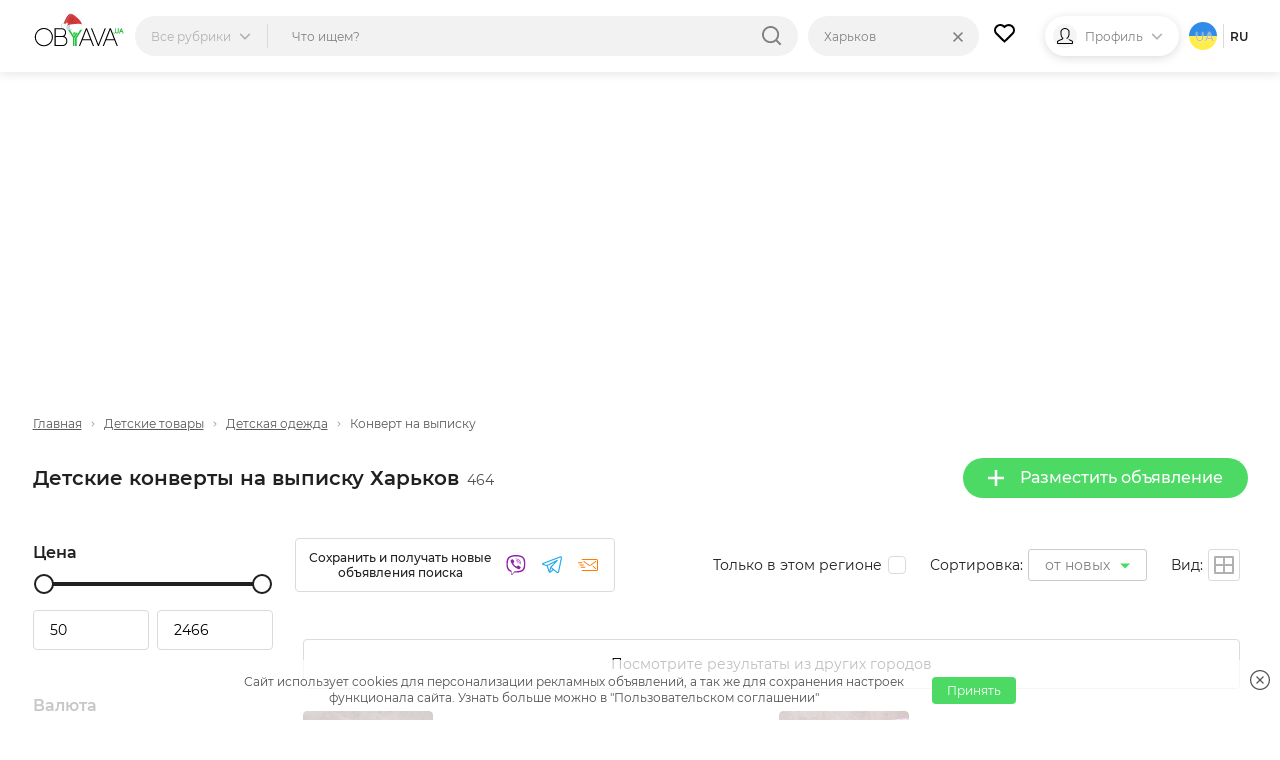

--- FILE ---
content_type: text/html; charset=UTF-8
request_url: https://obyava.ua/ru/detskie-tovary/konvert-na-vypisku/harkov
body_size: 53803
content:
<!doctype html>
<html lang="ru">
<head>
    <script async src="https://www.googletagmanager.com/gtag/js?id=G-XV25X3ZEWP"></script>
    <script>
    window.dataLayer = window.dataLayer || [];
    function gtag(){dataLayer.push(arguments);}
    gtag('js', new Date());

    gtag('config', 'G-XV25X3ZEWP');
    </script>
    <script async src="//pagead2.googlesyndication.com/pagead/js/adsbygoogle.js"></script>
        <meta charset="utf-8">
<title>Детские конверты на выписку Харьков &ndash; купить одежду для детей на доске объявлений OBYAVA.ua</title>
<meta name="description" content="Купить детские конверты на выписку на доске объявлений Харьков. ❤ Лучшие цены на детскую одежду, ✈ доставка товара по всей Украине, ✅ бесплатные объявления продажи и покупки на сайте OBYAVA.ua">
    <link rel="amphtml" href="https://obyava.ua/ru/amp/detskie-tovary/konvert-na-vypisku/harkov">
<link rel="canonical" href="https://obyava.ua/ru/detskie-tovary/konvert-na-vypisku/harkov">
    <meta name="robots" content="index, follow">
<meta name="viewport" content="width=device-width, initial-scale=1.0, maximum-scale=5">
<meta http-equiv="X-UA-Compatible" content="IE=Edge">
<meta property="og:site_name" content="OBYAVA.ua">
<meta property="og:type" content="website">
<meta property="og:title" content="Детские конверты на выписку Харьков &ndash; купить одежду для детей на доске объявлений OBYAVA.ua">
<meta property="og:description" content="Купить детские конверты на выписку на доске объявлений Харьков. ❤ Лучшие цены на детскую одежду, ✈ доставка товара по всей Украине, ✅ бесплатные объявления продажи и покупки на сайте OBYAVA.ua">
<meta property="og:url" content="https://obyava.ua/ru/detskie-tovary/konvert-na-vypisku/harkov">
<meta property="og:image" content="https://obyava.ua/images/obyavaua-logo.jpg">
<link rel="image_src" href="https://obyava.ua/images/obyavaua-logo.jpg">
<meta property="fb:app_id" content="908068972608568">
            <link rel="alternate" href="https://obyava.ua/ru/detskie-tovary/konvert-na-vypisku/harkov" hreflang="ru">
            <link rel="alternate" href="https://obyava.ua/ua/detskie-tovary/konvert-na-vypisku/harkov" hreflang="uk">
    

<link rel="apple-touch-icon" sizes="57x57" href="/apple-touch-icon-57x57.png">
<link rel="apple-touch-icon" sizes="60x60" href="/apple-touch-icon-60x60.png">
<link rel="apple-touch-icon" sizes="72x72" href="/apple-touch-icon-72x72.png">
<link rel="apple-touch-icon" sizes="76x76" href="/apple-touch-icon-76x76.png">
<link rel="apple-touch-icon" sizes="114x114" href="/apple-touch-icon-114x114.png">
<link rel="apple-touch-icon" sizes="120x120" href="/apple-touch-icon-120x120.png">
<link rel="apple-touch-icon" sizes="144x144" href="/apple-touch-icon-144x144.png">
<link rel="apple-touch-icon" sizes="152x152" href="/apple-touch-icon-152x152.png">
<link rel="apple-touch-icon" sizes="180x180" href="/apple-touch-icon-180x180.png">

<link rel="icon" type="image/png" href="/favicon-32x32.png" sizes="32x32">
<link rel="icon" type="image/png" href="/favicon-194x194.png" sizes="194x194">
<link rel="icon" type="image/png" href="/favicon-96x96.png" sizes="96x96">
<link rel="icon" type="image/png" href="/android-chrome-192x192.png" sizes="192x192">
<link rel="icon" type="image/png" href="/favicon-16x16.png" sizes="16x16">
<link rel="shortcut icon" type="image/x-icon" href="/favicon.ico">
<link rel="manifest" href="/manifest.json">


<meta name="apple-mobile-web-app-title" content="OBYAVA.UA">
<meta name="application-name" content="OBYAVA.UA">
<meta name="msapplication-TileColor" content="#ffffff">
<meta name="msapplication-TileImage" content="/mstile-144x144.png">
<meta name="theme-color" content="#ffffff">
<meta name="format-detection" content="telephone=no">
<meta name="_token" content="pD44LaC5MrKFpdNwVmaTgkhIEwH8pWowuf9baC91">
<script>window.adblock = true;</script>

                        
    <link rel="stylesheet" href="/style/pages/profile/balance.css?v=225">

    <link rel="stylesheet" href="/style/pages/category-page.css?v=224">
    <script type="application/ld+json">
{
    "@context": "http://schema.org",
    "@type": "WebPage",
    "name": "Умная доска объявлений OBYAVA.ua",
    "description": "Портал объявлений OBYAVA.ua: сайт объявлений от частных лиц и компаний, покупка/продажа новых/бу товаров.",
    "publisher": {
        "@context": "http://schema.org",
        "@type": "Organization",
        "address": {
            "@type": "PostalAddress",
            "addressLocality": "Ukraine",
            "postalCode": "",
            "streetAddress": "",
            "telephone": ""
        },
        "email": "info@obyava.ua",
        "name": "CMG PRODUCTION, LLC"
    }
}
</script>

<script type="application/ld+json">
{
    "@context": "http://schema.org",
    "@type": "Organization",
    "url": "https://obyava.ua",
    "logo": "https://obyava.ua/images/logo1.png"
}
</script>        <script src="/js/advert.js"></script>
</head>
<body>
    <noscript><iframe src="//www.googletagmanager.com/ns.html?id=GTM-NSG9L2" height="0" width="0" style="display:none;visibility:hidden"></iframe></noscript>
    <header class="header">
    <div class="container">
        <div class="header-wrapper">
                        <a class="header__logo-wrapper" title="OBYAVA.ua - 2,7 млн бесплатных объявлений"
                              href="https://obyava.ua/ru/harkov"
                           >
                <svg class="header__logo header__logo--featured" xmlns="http://www.w3.org/2000/svg" width="148" height="55" viewBox="0 0 87.57 33.61">
            <style>
            .st0{fill-rule:evenodd;clip-rule:evenodd;fill:#25c340}.st4{fill:#7b2d2d}.st5{fill:#c0dfed}.st6{fill:#fff}
        </style>
        <path class="st0" d="m84.18 16.38-.44 1.24h.87l-.43-1.24zm.76 2.08H83.4c-.04.09-.08.18-.12.28l-.15.36c-.05.12-.1.24-.14.35-.04.11-.08.21-.12.32l-.03.07h-.94l1.93-4.87h.69l1.93 4.87h-.95l-.56-1.38zM79.87 19.88c-.18 0-.35-.02-.52-.06-.17-.04-.34-.1-.49-.19a2.07 2.07 0 0 1-.42-.31c-.13-.13-.22-.27-.29-.44-.08-.18-.11-.37-.11-.56v-3.37h.89v3.37c0 .1.02.2.08.28.05.09.13.15.21.21.09.06.2.1.31.13a1.342 1.342 0 0 0 1-.14.53.53 0 0 0 .21-.21c.05-.09.08-.18.08-.28v-3.37h.89v3.37a1.365 1.365 0 0 1-.4.99c-.12.12-.26.23-.42.31-.16.08-.32.14-.49.19-.19.06-.36.08-.53.08zM77.1 18.89c.44 0 .79.35.79.79 0 .41-.31.75-.71.79l-.56-1.41c.13-.11.3-.17.48-.17z"/>
        <path d="m73.64 16.41-3.49 9.02h7l-3.51-9.02zm-55.78 7.01c0-.69-.09-1.37-.27-2.04-.18-.64-.43-1.25-.76-1.83-.33-.56-.72-1.08-1.18-1.55-.46-.47-.98-.88-1.55-1.22-.57-.34-1.19-.6-1.83-.78-.66-.19-1.34-.28-2.03-.28-.68 0-1.36.09-2.02.28-.64.18-1.25.44-1.82.78-.57.34-1.08.75-1.55 1.22-.46.47-.85.99-1.18 1.55-.34.57-.59 1.19-.77 1.83a7.84 7.84 0 0 0-.28 2.04c0 .69.09 1.37.28 2.04.18.64.44 1.25.78 1.83.33.56.73 1.08 1.19 1.55.46.47.98.88 1.55 1.22.57.34 1.18.6 1.82.78.66.19 1.34.28 2.02.28.69 0 1.37-.09 2.03-.28.64-.18 1.26-.44 1.83-.78.57-.34 1.09-.75 1.55-1.22.46-.46.85-.98 1.18-1.55.33-.57.58-1.19.76-1.83.16-.67.25-1.36.25-2.04zm-7.62 8.71c-.78 0-1.54-.1-2.29-.31a8.22 8.22 0 0 1-2.07-.88 8.26 8.26 0 0 1-1.74-1.38c-.52-.53-.97-1.12-1.34-1.76a8.67 8.67 0 0 1-.88-2.08c-.22-.75-.32-1.52-.32-2.3 0-.78.11-1.56.31-2.31a8.844 8.844 0 0 1 2.22-3.83c.52-.54 1.1-.99 1.74-1.38a8.22 8.22 0 0 1 2.07-.88c.75-.21 1.52-.31 2.29-.31.78 0 1.55.1 2.3.31.73.2 1.42.49 2.07.88.64.38 1.23.84 1.75 1.38.52.53.97 1.12 1.35 1.76.38.65.68 1.35.88 2.08.21.75.31 1.53.31 2.31a8.63 8.63 0 0 1-1.19 4.39c-.38.64-.82 1.23-1.34 1.76-.52.54-1.11.99-1.75 1.38-.65.39-1.34.68-2.07.88-.75.19-1.52.28-2.3.29zm11.29-8.76v7.53h6.55c.54 0 1.08-.09 1.57-.32.43-.2.8-.48 1.11-.84.3-.36.52-.76.67-1.21.15-.45.23-.92.23-1.4 0-.48-.08-.95-.23-1.4-.15-.44-.37-.85-.67-1.2-.31-.36-.68-.64-1.11-.84-.49-.23-1.03-.32-1.57-.32h-6.55zm0-7.39v6.37h5.9c.44 0 .88-.07 1.28-.25.35-.16.67-.37.92-.66.25-.29.45-.6.59-.96a3.757 3.757 0 0 0 0-2.64 3.27 3.27 0 0 0-.59-.96c-.26-.29-.57-.5-.93-.66-.4-.18-.84-.25-1.28-.25h-5.89v.01zm8.25 6.68c.31.11.61.27.89.46.47.32.86.73 1.17 1.2.3.47.52.98.65 1.53.13.54.18 1.1.14 1.66-.04.56-.16 1.1-.37 1.62s-.5.99-.88 1.41c-.4.43-.87.76-1.4.99-.6.26-1.25.37-1.9.37h-7.57V14.96h6.92c.58 0 1.16.1 1.69.34.48.21.9.51 1.25.9.34.38.6.8.78 1.28.14.36.22.73.27 1.11.05.38.05.77 0 1.15-.05.38-.13.76-.27 1.12-.19.48-.45.92-.8 1.3-.17.18-.36.35-.57.5zm21.14-6.25-3.49 9.02h7l-3.51-9.02zm3.9 10.01h-7.81L44.8 31.9h-1.09l6.7-16.93h1.04l6.7 16.93h-1.09l-2.24-5.48zm7.48 3.81-6.02-15.26h-1.09l6.7 16.93h.83l6.7-16.93h-1.09L62.3 30.23zm15.24-3.81h-7.81l-2.21 5.48h-1.09l6.7-16.93h1.04l6.7 16.93h-1.09l-2.24-5.48z" fill-rule="evenodd" clip-rule="evenodd"/>
        <path class="st0" d="M45.8 14.96h1.83l-6.08 9.71v7.22h-1.6V24.3l5.85-9.34zm-7.85 8.86v8.08h1.6v-7.71l3.16-5.04h-1.83l-2.02 3.23-4.65-7.41H32.4l5.55 8.85zm.91-5.14-.92 1.48.91 1.46 1.83-2.93h-1.82z"/>
        <g>
            <path d="M29.92 8.44c1.05-2.17 2.77-6.71 5.46-7.25.57-.12 1.18-.01 1.8.23-.26.03-.5.05-.63.09-1.19.42-1.93 1.3-2.62 2.3-1.41 2.03-2.42 4.36-3.65 6.48-.42.72-1.01 2.33-1.86 2.17-.09-.01-.16-.04-.23-.07.08-.27.21-.57.35-.92.42-1.05.94-2.06 1.38-3.03z" fill="#b03d3d"/>
            <path d="M30.29 10.28c1.23-2.12 2.23-4.45 3.65-6.48.7-1 1.43-1.88 2.62-2.3.12-.04.37-.06.63-.09 1.75.69 3.59 2.46 4.73 3.35 2.33 1.92 4.41 4.43 4.96 7.48l-6.24.9c-1.69.82-4.42.75-6.26.83-3.33.16-1.39-2.46-.85-4.11-.24.12-1.13.68-1.32.35-.17-.27.63-1.24.76-1.48-1.84 1.47-2.96 3.3-4.12 5.35-.74-.59-.82-1.07-.64-1.69.07.03.14.06.23.07.84.15 1.43-1.46 1.85-2.18z" fill="#d43a39"/>
            <path class="st4" d="m34.7 9.68.33-.16.33-.17c.22-.12.43-.23.64-.36.21-.13.41-.26.62-.4l.3-.22.29-.23.28-.24.27-.26a6.151 6.151 0 0 0 .49-.56c.07-.1.14-.21.21-.31.07-.11.13-.22.19-.33.06-.11.11-.23.16-.34l.13-.36v-.01c.03-.08-.01-.16-.09-.19-.02-.01-.04-.01-.06-.01-.11.01-.23.01-.34.02-.11.03-.23.04-.33.08s-.22.07-.31.13c-.1.06-.2.1-.29.17-.1.07-.2.12-.28.2-.08.07-.17.14-.25.21-.08.07-.16.15-.23.22l-.22.23c-.14.16-.29.32-.42.48l-.42.49c-.14.16-.28.32-.42.47-.07.08-.15.14-.23.22-.08.07-.16.14-.24.2.09-.06.18-.11.27-.17.08-.06.17-.13.25-.2.16-.14.32-.28.48-.43.31-.3.6-.61.9-.9l.23-.22c.08-.07.16-.14.24-.2.08-.07.16-.13.24-.19.08-.07.17-.11.25-.17.08-.06.18-.09.27-.14.09-.05.18-.07.28-.11.09-.03.19-.04.29-.06.1-.01.19-.01.29-.01l-.14-.2-.12.33c-.05.11-.1.21-.15.32-.06.1-.11.21-.18.31-.07.1-.13.2-.2.29l-.22.28c-.08.09-.15.18-.23.27l-.25.26-.26.25-.27.24-.28.23c-.19.15-.38.3-.58.44-.2.14-.39.28-.6.42l-.62.39zM34.02 8.31s.24-.27.58-.69c.17-.21.36-.46.57-.72.21-.26.43-.54.65-.82.11-.14.22-.28.34-.41.11-.13.23-.26.34-.39.11-.12.22-.24.33-.35.11-.1.21-.21.31-.3s.19-.18.27-.24c.08-.07.15-.14.22-.18.12-.1.19-.15.19-.15s-.08.04-.23.1c-.07.03-.16.08-.25.14-.1.05-.2.12-.31.2-.12.08-.23.17-.35.27-.12.1-.25.21-.37.33-.12.12-.25.24-.37.38-.12.13-.24.27-.36.41-.11.14-.23.28-.33.43-.11.14-.21.29-.3.43-.19.28-.36.55-.5.78-.28.45-.43.78-.43.78zM38.63 9.29s-.18 0-.44.05c-.06.01-.13.02-.21.04-.07.02-.15.03-.23.05-.16.04-.32.07-.49.12-.16.03-.33.08-.48.11-.08.01-.15.04-.22.05-.07.01-.14.03-.2.04-.13.03-.23.04-.31.06l-.12.03.12.03a1.614 1.614 0 0 0 .32.05c.07 0 .14.01.22.01.08 0 .16 0 .24-.01.08-.01.17-.01.25-.03.09-.02.17-.03.26-.05.08-.02.17-.05.25-.07.08-.02.16-.06.24-.08.15-.06.29-.12.41-.18.24-.12.39-.22.39-.22z"/>
            <path class="st5" d="M28.21 10.17c.34-.09.71-.07 1.07.03-1.67.31-2.34 3.21-.64 4.37-1.26-.08-2.13-1.03-2.05-2.34.05-.94.73-1.84 1.62-2.06z"/>
            <path class="st6" d="M29.27 10.19c.17.05.33.11.49.19.61.32 1.1.88 1.21 1.56.18 1.21-.87 2.59-2.09 2.63-.08 0-.16 0-.24-.01-1.71-1.16-1.04-4.06.63-4.37z"/>
            <g>
                <path class="st6" d="M34.87 14.27c-.41-.92-.55-2.06.03-2.71 1.06-.25 2.24-.38 3.33-.47 2.19-.25 4.69-.6 6.86-.22 1.3.24 2.39.71 2.8 2.08.23.79.26 1.92-.1 2.67-.31.63-.9.64-1.51.66-2.43.07-4.83.24-7.26.2-.37-.01-.75.01-1.12.03-1.26-.38-2.44-.98-3.03-2.24z"/>
                <path class="st5" d="M34.55 11.64c.12-.03.24-.06.35-.09-.58.65-.44 1.8-.03 2.71.58 1.27 1.77 1.86 3.03 2.24-.87.05-1.74.15-2.62.15-.66 0-1.5.03-2.2-.19-.46-.14-.86-.39-1.12-.83-.4-.67-.54-1.57-.42-2.35.18-1.07 2.12-1.41 3.01-1.64z"/>
            </g>
        </g>
    </svg>
            </a>

                                    <div class="header-nav">
                <div class="header-search">
                    <div class="header-search__categories">
                        <div class="header-search__categories-label">
                            <p class="header-search__categories-text">Все рубрики</p>
                            <svg class="header-search__categories-icon">
                                <use  xmlns:xlink="http://www.w3.org/1999/xlink" xlink:href="https://obyava.ua/images/svg-icons.svg?v=2#icon-arrow-down"></use>
                            </svg>
                            <span class="header-search__categories-line"></span>
                        </div>
                        <div class="category-menu">
    <div class="container">
        <div class="category-menu__wrapper">
            <div class="category-menu__columns">
                <div class="category-menu__list"></div>
                <div class="category-menu__list category-menu__list--secondary js-menu-sub-categories"></div>
                <div class="category-menu__list category-menu__list--secondary js-menu-end-categories"></div>
            </div>
            <div class="category-menu__close">
                <svg class="category-menu__close-svg">
                    <use  xmlns:xlink="http://www.w3.org/1999/xlink" xlink:href="https://obyava.ua/images/svg-icons.svg?v=2#icon-close"></use>
                </svg>
            </div>
        </div>
    </div>
</div>
                    </div>
                    <div class="header-search__input-wrapper">
                        <input type="text" class="header-search__input"
                               placeholder="Что ищем?"
                               maxlength="80"
                               autocomplete="off"
                               value="">
                                                
                        <div class="header-search__reset none">
                            <div class="header-search__reset-icon">
                                <svg class="header-search__reset-svg">
                                    <use  xmlns:xlink="http://www.w3.org/1999/xlink" xlink:href="https://obyava.ua/images/svg-icons.svg?v=2#icon-close"></use>
                                </svg>
                            </div>
                            <span class="header-search__reset-separator"></span>
                        </div>

                        <svg class="header-search__input-icon">
                            <use  xmlns:xlink="http://www.w3.org/1999/xlink" xlink:href="https://obyava.ua/images/svg-icons.svg?v=2#icon-search"></use>
                        </svg>

                                                <div class="header-search__results"></div>
                                                <script> var searchInitData = {"lang":"ru","category":{"alias":"konvert-na-vypisku","id":"1135"},"location_url":["https:\/\/obyava.ua\/ru\/detskie-tovary\/konvert-na-vypisku",""],"locationAlias":"harkov","search_query":"","search_url":"https:\/\/obyava.ua\/ru\/detskie-tovary\/konvert-na-vypisku\/harkov\/searchQuery"}; </script>
                    </div>
                </div>
                <div class="header-location">
                    <div class="header-location__label">
                        <p class="header-location__text">Харьков</p>
                                            </div>
                                                                <div class="header-search__reset-location" data-link="https://obyava.ua/ru/detskie-tovary/konvert-na-vypisku">
                            <div class="header-search__reset-icon">
                                <svg class="header-search__reset-svg">
                                    <use  xmlns:xlink="http://www.w3.org/1999/xlink" xlink:href="https://obyava.ua/images/svg-icons.svg?v=2#icon-close"></use>
                                </svg>
                            </div>
                        </div>
                                        <div class="header-location__dropdown">
                        <div class="header-location__dropdown-wrapper">
                            <svg class="header-location__dropdown-input-icon">
                                <use  xmlns:xlink="http://www.w3.org/1999/xlink" xlink:href="https://obyava.ua/images/svg-icons.svg?v=2#icon-geo"></use>
                            </svg>
                            <input type="text" class="header-location__dropdown-input" placeholder="Искать регион или город">
                            
                            <div class="header-search__reset-input-location">
                                <div class="header-search__reset-icon">
                                    <svg class="header-search__reset-svg">
                                        <use  xmlns:xlink="http://www.w3.org/1999/xlink" xlink:href="https://obyava.ua/images/svg-icons.svg?v=2#icon-close"></use>
                                    </svg>
                                </div>
                            </div>
                        </div>
                        <div class="location-results"></div>
                    </div>
                </div>
            </div>
            
                        <a href="https://obyava.ua/ru/my-favorites" class="header-favorites">
                <svg class="header-favorites__icon">
                    <use  xmlns:xlink="http://www.w3.org/1999/xlink" xlink:href="https://obyava.ua/images/svg-icons.svg?v=2#icon-heart"></use>
                </svg>
                                <span class="header-favorites__num badge none">
                    0
                </span>
            </a>

                        
                        <div class="header-profile">

                                    <div class="header-profile__img header-profile__img--icon">
                        <svg class="header-profile__svg">
                            <use  xmlns:xlink="http://www.w3.org/1999/xlink" xlink:href="https://obyava.ua/images/svg-icons.svg?v=2#icon-male"></use>
                        </svg>
                    </div>

                                                                <p class="header-profile__text">Профиль</p>
                <svg class="header-profile__icon">
                    <use  xmlns:xlink="http://www.w3.org/1999/xlink" xlink:href="https://obyava.ua/images/svg-icons.svg?v=2#icon-arrow-down"></use>
                </svg>
                                <div class="header-profile__menu-wrapper">
                    <div class="header-profile__menu">
                        <a href="https://obyava.ua/ru/register" class="header-profile__menu-item">
        <svg class="header-profile__menu-item-icon key">
            <use  xmlns:xlink="http://www.w3.org/1999/xlink" xlink:href="https://obyava.ua/images/svg-icons.svg?v=2#icon-key"></use>
        </svg>
        <p class="header-profile__menu-item-text">Регистрация</p>
    </a>

        <a href="https://obyava.ua/ru/newlogin" class="header-profile__menu-item">
        <svg class="header-profile__menu-item-icon login">
            <use  xmlns:xlink="http://www.w3.org/1999/xlink" xlink:href="https://obyava.ua/images/svg-icons.svg?v=2#icon-login"></use>
        </svg>
        <p class="header-profile__menu-item-text">Вход</p>
    </a>

        <div class="header-profile__menu-bot">
        <p class="header-profile__menu-bot-text">
            Вход в один клик
        </p>
        <a href="https://obyava.ua/login/oauth/facebook" class="header-profile__menu-bot-btn-wrapper">
            <svg class="header-profile__menu-bot-btn-icon-fb">
                <use  xmlns:xlink="http://www.w3.org/1999/xlink" xlink:href="https://obyava.ua/images/svg-icons.svg?v=2#icon-facebook"></use>
            </svg>
            <p class="header-profile__menu-bot-btn-text">Facebook</p>
        </a>
        <a href="https://obyava.ua/login/oauth/google" class="header-profile__menu-bot-btn-wrapper">
            <svg class="header-profile__menu-bot-btn-icon-google">
                <use  xmlns:xlink="http://www.w3.org/1999/xlink" xlink:href="https://obyava.ua/images/svg-icons.svg?v=2#icon-google"></use>
            </svg>
            <p class="header-profile__menu-bot-btn-text">Google</p>
        </a>
    </div>
                    </div>
                </div>
            </div>

                        <div class="languages">
                    <a href="https://obyava.ua/ua/detskie-tovary/konvert-na-vypisku/harkov" class="languages__item languages__item--ua">
            ua
        </a>
                        <span class="languages__line"></span>
                <p class="languages__item languages__item--active ">
            ru
        </p>
        </div>
        </div>
    </div>
</header>
    <main class="main-content">
            <div class="container">
        <div class="category-page">
                        <div class="list-header-banner">
                <div class="ab-block active">
        <div class="ab-container">
            <div class="ab-item"
                 data-url="https://obyava.ua/ab/content/view?bid=90&_time=1768661929&_rand=696ba3a9f23ce0.01794808"
                 data-viewed="0">
                <!-- Листинг_728х90 -->
<ins class="adsbygoogle"
     style="display:block"
     data-ad-client="ca-pub-2398199768100960"
     data-ad-slot="8994978730"
     data-ad-format="auto"></ins>
<script>
     (adsbygoogle = window.adsbygoogle || []).push({});
</script>
            </div>
        </div>
    </div>
            </div>

            <div class="breadCrumbs">
    <a href="https://obyava.ua/ru/harkov" class="breadCrumbs__item">
        Главная
    </a>
                        <svg class="breadCrumbs__icon">
            <use  xmlns:xlink="http://www.w3.org/1999/xlink" xlink:href="https://obyava.ua/images/svg-icons.svg?v=2#icon-arrow-down"></use>
        </svg>

                    <a href="https://obyava.ua/ru/detskie-tovary/harkov" class="breadCrumbs__item">Детские товары</a>
                            <svg class="breadCrumbs__icon">
            <use  xmlns:xlink="http://www.w3.org/1999/xlink" xlink:href="https://obyava.ua/images/svg-icons.svg?v=2#icon-arrow-down"></use>
        </svg>

                    <a href="https://obyava.ua/ru/detskie-tovary/detskaya-odezhda/harkov" class="breadCrumbs__item">Детская одежда</a>
                            <svg class="breadCrumbs__icon">
            <use  xmlns:xlink="http://www.w3.org/1999/xlink" xlink:href="https://obyava.ua/images/svg-icons.svg?v=2#icon-arrow-down"></use>
        </svg>

                    <span class="breadCrumbs__item">Конверт на выписку</span>
                
            <script type="application/ld+json">
    {
     "@context": "http://schema.org",
     "@type": "BreadcrumbList",
     "itemListElement":
     [{
                "@type": "ListItem",
                "position": 2,
                "item": {
                    "@id": "https://obyava.ua/ru/detskie-tovary/harkov",
                    "name": "Детские товары"
                }
            },{
                "@type": "ListItem",
                "position": 3,
                "item": {
                    "@id": "https://obyava.ua/ru/detskie-tovary/detskaya-odezhda/harkov",
                    "name": "Детская одежда"
                }
            }]
    }
    </script>
    </div>

            <div class="page-content__heading">
                                <div class="page-content__title">
                    <h1 class="page-title">Детские конверты на выписку Харьков</h1>
                    <span class="page-content__title-count js-count">464</span>
                </div>

                                <div class="page-content__actions">
                    <a href="https://obyava.ua/ru/novoe-objavlenie?cat=1135"
                       rel="nofollow"
                       class="button button--primary">
                        <svg class="button__icon">
                            <use  xmlns:xlink="http://www.w3.org/1999/xlink" xlink:href="https://obyava.ua/images/svg-icons.svg?v=2#icon-plus"></use>
                        </svg>
                        Разместить объявление
                    </a>

                                                        </div>
            </div>

                        <div class="content-wrapper">
                                <!-- begin filter-section -->
<section class="filter-section" id="filters_list_sidebar">
    <div class="scrollbar-layout">
        <div class="scroll-inner">


    
            
        <div class="filter__group param-input-wrapper">
            <h4 class="filter__title">Цена</h4>
            <div class="range-group" id="range-slide"></div>
            <div class="input-group">
                <input  id='id66i1' name="pricefrom" class='range_inpt1 param-checkbox-input'
                       value="50" type='number'
                       autocomplete="off"
                       min='50' max="2466" >
                <input  id='id66i2' name="priceto" class='range_inpt2 param-checkbox-input'
                       value="2466" type='number'
                       autocomplete="off"
                       min='50' max="2466" data-real-max="2466" data-real-min="50" >
            </div>
        </div>

        <div class="filter__group param-input-wrapper">
                        <h4 class="filter__title">Валюта</h4>
            <select name="currency" id="currency" class="input-select style-1 filter-select-category param-checkbox-input">
                                    <option value="uah"
                            selected="selected"
                    >ГРН</option>
                                    <option value="usd"
                            
                    >USD</option>
                                    <option value="eur"
                            
                    >EUR</option>
                            </select>
        </div>
    

    <div id="insert-filter">
                                                                                                                                                                <div class="filter__group param-input-wrapper" data-type="O" data-param="37">
            <h4 class="filter__title filter-more__item filter-more-categoty
                active"
            >Бренд
            </h4>
            <div class="filter-more-show filter-choose filter-radio" >

                                    <div class=" filter-choose1 param-input-select-show">
                        <div class="range-input-wrapper range-input-wrapper-brand">
                                                        <input type="text" placeholder="Поиск"
                                   value=""
                                   class="input-select input-search style-1 param-input-select  param-input-select-brand">
                        </div>
                        <div class="range-help-wrapper padding-small-right range-help-wrapper-brand" style="display: none">
                            <div class="help-values">
                                                                                                        <div class="iteratorvhelp option radio  js-disable js-disable5187"
                                         data-value="5187"
                                         data-text="5.10.15 "
                                    >5.10.15 
                                        <span class="js-counter-param counter-5187">2</span></div>
                                                                                                        <div class="iteratorvhelp option radio  js-disable js-disable5400"
                                         data-value="5400"
                                         data-text="Новая форма "
                                    >Новая форма 
                                        <span class="js-counter-param counter-5400">1</span></div>
                                                                                                        <div class="iteratorvhelp option radio disabled js-disable js-disable5337"
                                         data-value="5337"
                                         data-text="Quercetti "
                                    >Quercetti 
                                        <span class="js-counter-param counter-5337">0</span></div>
                                                                                                        <div class="iteratorvhelp option radio disabled js-disable js-disable5326"
                                         data-value="5326"
                                         data-text="Olc Suvari "
                                    >Olc Suvari 
                                        <span class="js-counter-param counter-5326">0</span></div>
                                                                                                        <div class="iteratorvhelp option radio disabled js-disable js-disable5327"
                                         data-value="5327"
                                         data-text="Ora Kids "
                                    >Ora Kids 
                                        <span class="js-counter-param counter-5327">0</span></div>
                                                                                                        <div class="iteratorvhelp option radio disabled js-disable js-disable5328"
                                         data-value="5328"
                                         data-text="Original Marines "
                                    >Original Marines 
                                        <span class="js-counter-param counter-5328">0</span></div>
                                                                                                        <div class="iteratorvhelp option radio disabled js-disable js-disable5329"
                                         data-value="5329"
                                         data-text="Orko "
                                    >Orko 
                                        <span class="js-counter-param counter-5329">0</span></div>
                                                                                                        <div class="iteratorvhelp option radio disabled js-disable js-disable5330"
                                         data-value="5330"
                                         data-text="Penti "
                                    >Penti 
                                        <span class="js-counter-param counter-5330">0</span></div>
                                                                                                        <div class="iteratorvhelp option radio disabled js-disable js-disable5331"
                                         data-value="5331"
                                         data-text="Piazza Italia "
                                    >Piazza Italia 
                                        <span class="js-counter-param counter-5331">0</span></div>
                                                                                                        <div class="iteratorvhelp option radio disabled js-disable js-disable5332"
                                         data-value="5332"
                                         data-text="Piccolo L "
                                    >Piccolo L 
                                        <span class="js-counter-param counter-5332">0</span></div>
                                                                                                        <div class="iteratorvhelp option radio disabled js-disable js-disable4856"
                                         data-value="4856"
                                         data-text="Pidilidi "
                                    >Pidilidi 
                                        <span class="js-counter-param counter-4856">0</span></div>
                                                                                                        <div class="iteratorvhelp option radio disabled js-disable js-disable5333"
                                         data-value="5333"
                                         data-text="Pinetti "
                                    >Pinetti 
                                        <span class="js-counter-param counter-5333">0</span></div>
                                                                                                        <div class="iteratorvhelp option radio disabled js-disable js-disable5334"
                                         data-value="5334"
                                         data-text="Promin "
                                    >Promin 
                                        <span class="js-counter-param counter-5334">0</span></div>
                                                                                                        <div class="iteratorvhelp option radio disabled js-disable js-disable5335"
                                         data-value="5335"
                                         data-text="Puledro "
                                    >Puledro 
                                        <span class="js-counter-param counter-5335">0</span></div>
                                                                                                        <div class="iteratorvhelp option radio disabled js-disable js-disable5336"
                                         data-value="5336"
                                         data-text="Purpurino "
                                    >Purpurino 
                                        <span class="js-counter-param counter-5336">0</span></div>
                                                                                                        <div class="iteratorvhelp option radio disabled js-disable js-disable5339"
                                         data-value="5339"
                                         data-text="Radical Polska "
                                    >Radical Polska 
                                        <span class="js-counter-param counter-5339">0</span></div>
                                                                                                        <div class="iteratorvhelp option radio disabled js-disable js-disable5338"
                                         data-value="5338"
                                         data-text="Quiksilver "
                                    >Quiksilver 
                                        <span class="js-counter-param counter-5338">0</span></div>
                                                                                                        <div class="iteratorvhelp option radio disabled js-disable js-disable5324"
                                         data-value="5324"
                                         data-text="ODWEEK "
                                    >ODWEEK 
                                        <span class="js-counter-param counter-5324">0</span></div>
                                                                                                        <div class="iteratorvhelp option radio disabled js-disable js-disable5340"
                                         data-value="5340"
                                         data-text="Red сastle "
                                    >Red сastle 
                                        <span class="js-counter-param counter-5340">0</span></div>
                                                                                                        <div class="iteratorvhelp option radio disabled js-disable js-disable4858"
                                         data-value="4858"
                                         data-text="Reima "
                                    >Reima 
                                        <span class="js-counter-param counter-4858">0</span></div>
                                                                                                        <div class="iteratorvhelp option radio disabled js-disable js-disable5341"
                                         data-value="5341"
                                         data-text="Rip Curl "
                                    >Rip Curl 
                                        <span class="js-counter-param counter-5341">0</span></div>
                                                                                                        <div class="iteratorvhelp option radio disabled js-disable js-disable5342"
                                         data-value="5342"
                                         data-text="Rois Jeans "
                                    >Rois Jeans 
                                        <span class="js-counter-param counter-5342">0</span></div>
                                                                                                        <div class="iteratorvhelp option radio disabled js-disable js-disable5343"
                                         data-value="5343"
                                         data-text="Roly "
                                    >Roly 
                                        <span class="js-counter-param counter-5343">0</span></div>
                                                                                                        <div class="iteratorvhelp option radio disabled js-disable js-disable5344"
                                         data-value="5344"
                                         data-text="Roma kids "
                                    >Roma kids 
                                        <span class="js-counter-param counter-5344">0</span></div>
                                                                                                        <div class="iteratorvhelp option radio disabled js-disable js-disable5345"
                                         data-value="5345"
                                         data-text="Rough Radical "
                                    >Rough Radical 
                                        <span class="js-counter-param counter-5345">0</span></div>
                                                                                                        <div class="iteratorvhelp option radio disabled js-disable js-disable5346"
                                         data-value="5346"
                                         data-text="Roxy "
                                    >Roxy 
                                        <span class="js-counter-param counter-5346">0</span></div>
                                                                                                        <div class="iteratorvhelp option radio disabled js-disable js-disable5347"
                                         data-value="5347"
                                         data-text="SLY "
                                    >SLY 
                                        <span class="js-counter-param counter-5347">0</span></div>
                                                                                                        <div class="iteratorvhelp option radio disabled js-disable js-disable5348"
                                         data-value="5348"
                                         data-text="SanBebe "
                                    >SanBebe 
                                        <span class="js-counter-param counter-5348">0</span></div>
                                                                                                        <div class="iteratorvhelp option radio disabled js-disable js-disable5349"
                                         data-value="5349"
                                         data-text="Sani "
                                    >Sani 
                                        <span class="js-counter-param counter-5349">0</span></div>
                                                                                                        <div class="iteratorvhelp option radio disabled js-disable js-disable5350"
                                         data-value="5350"
                                         data-text="Select "
                                    >Select 
                                        <span class="js-counter-param counter-5350">0</span></div>
                                                                                                        <div class="iteratorvhelp option radio disabled js-disable js-disable5325"
                                         data-value="5325"
                                         data-text="OVS "
                                    >OVS 
                                        <span class="js-counter-param counter-5325">0</span></div>
                                                                                                        <div class="iteratorvhelp option radio disabled js-disable js-disable5323"
                                         data-value="5323"
                                         data-text="Nusa "
                                    >Nusa 
                                        <span class="js-counter-param counter-5323">0</span></div>
                                                                                                        <div class="iteratorvhelp option radio disabled js-disable js-disable5352"
                                         data-value="5352"
                                         data-text="Sisley "
                                    >Sisley 
                                        <span class="js-counter-param counter-5352">0</span></div>
                                                                                                        <div class="iteratorvhelp option radio disabled js-disable js-disable5309"
                                         data-value="5309"
                                         data-text="Maya-MI "
                                    >Maya-MI 
                                        <span class="js-counter-param counter-5309">0</span></div>
                                                                                                        <div class="iteratorvhelp option radio disabled js-disable js-disable5298"
                                         data-value="5298"
                                         data-text="Lindo "
                                    >Lindo 
                                        <span class="js-counter-param counter-5298">0</span></div>
                                                                                                        <div class="iteratorvhelp option radio disabled js-disable js-disable5299"
                                         data-value="5299"
                                         data-text="Little Maven "
                                    >Little Maven 
                                        <span class="js-counter-param counter-5299">0</span></div>
                                                                                                        <div class="iteratorvhelp option radio disabled js-disable js-disable5300"
                                         data-value="5300"
                                         data-text="Loskutini "
                                    >Loskutini 
                                        <span class="js-counter-param counter-5300">0</span></div>
                                                                                                        <div class="iteratorvhelp option radio disabled js-disable js-disable5301"
                                         data-value="5301"
                                         data-text="Luxik "
                                    >Luxik 
                                        <span class="js-counter-param counter-5301">0</span></div>
                                                                                                        <div class="iteratorvhelp option radio disabled js-disable js-disable5302"
                                         data-value="5302"
                                         data-text="MIA Bimbo "
                                    >MIA Bimbo 
                                        <span class="js-counter-param counter-5302">0</span></div>
                                                                                                        <div class="iteratorvhelp option radio disabled js-disable js-disable5303"
                                         data-value="5303"
                                         data-text="Mac in a Sac "
                                    >Mac in a Sac 
                                        <span class="js-counter-param counter-5303">0</span></div>
                                                                                                        <div class="iteratorvhelp option radio disabled js-disable js-disable5304"
                                         data-value="5304"
                                         data-text="Mackays "
                                    >Mackays 
                                        <span class="js-counter-param counter-5304">0</span></div>
                                                                                                        <div class="iteratorvhelp option radio disabled js-disable js-disable5305"
                                         data-value="5305"
                                         data-text="MagBaby "
                                    >MagBaby 
                                        <span class="js-counter-param counter-5305">0</span></div>
                                                                                                        <div class="iteratorvhelp option radio disabled js-disable js-disable4820"
                                         data-value="4820"
                                         data-text="Mango "
                                    >Mango 
                                        <span class="js-counter-param counter-4820">0</span></div>
                                                                                                        <div class="iteratorvhelp option radio disabled js-disable js-disable5306"
                                         data-value="5306"
                                         data-text="Marca "
                                    >Marca 
                                        <span class="js-counter-param counter-5306">0</span></div>
                                                                                                        <div class="iteratorvhelp option radio disabled js-disable js-disable5307"
                                         data-value="5307"
                                         data-text="Marions "
                                    >Marions 
                                        <span class="js-counter-param counter-5307">0</span></div>
                                                                                                        <div class="iteratorvhelp option radio disabled js-disable js-disable5308"
                                         data-value="5308"
                                         data-text="Mariss "
                                    >Mariss 
                                        <span class="js-counter-param counter-5308">0</span></div>
                                                                                                        <div class="iteratorvhelp option radio disabled js-disable js-disable4824"
                                         data-value="4824"
                                         data-text="Mayoral "
                                    >Mayoral 
                                        <span class="js-counter-param counter-4824">0</span></div>
                                                                                                        <div class="iteratorvhelp option radio disabled js-disable js-disable5322"
                                         data-value="5322"
                                         data-text="Nui Very "
                                    >Nui Very 
                                        <span class="js-counter-param counter-5322">0</span></div>
                                                                                                        <div class="iteratorvhelp option radio disabled js-disable js-disable5310"
                                         data-value="5310"
                                         data-text="Mevis "
                                    >Mevis 
                                        <span class="js-counter-param counter-5310">0</span></div>
                                                                                                        <div class="iteratorvhelp option radio disabled js-disable js-disable5311"
                                         data-value="5311"
                                         data-text="Minikin "
                                    >Minikin 
                                        <span class="js-counter-param counter-5311">0</span></div>
                                                                                                        <div class="iteratorvhelp option radio disabled js-disable js-disable5312"
                                         data-value="5312"
                                         data-text="Miss Line "
                                    >Miss Line 
                                        <span class="js-counter-param counter-5312">0</span></div>
                                                                                                        <div class="iteratorvhelp option radio disabled js-disable js-disable5313"
                                         data-value="5313"
                                         data-text="MissClass "
                                    >MissClass 
                                        <span class="js-counter-param counter-5313">0</span></div>
                                                                                                        <div class="iteratorvhelp option radio disabled js-disable js-disable5314"
                                         data-value="5314"
                                         data-text="Monna Rosa "
                                    >Monna Rosa 
                                        <span class="js-counter-param counter-5314">0</span></div>
                                                                                                        <div class="iteratorvhelp option radio disabled js-disable js-disable5315"
                                         data-value="5315"
                                         data-text="Mother Love "
                                    >Mother Love 
                                        <span class="js-counter-param counter-5315">0</span></div>
                                                                                                        <div class="iteratorvhelp option radio disabled js-disable js-disable5316"
                                         data-value="5316"
                                         data-text="Moulin Roty "
                                    >Moulin Roty 
                                        <span class="js-counter-param counter-5316">0</span></div>
                                                                                                        <div class="iteratorvhelp option radio disabled js-disable js-disable5317"
                                         data-value="5317"
                                         data-text="NARODNYY BUTIK "
                                    >NARODNYY BUTIK 
                                        <span class="js-counter-param counter-5317">0</span></div>
                                                                                                        <div class="iteratorvhelp option radio disabled js-disable js-disable5318"
                                         data-value="5318"
                                         data-text="NJW London "
                                    >NJW London 
                                        <span class="js-counter-param counter-5318">0</span></div>
                                                                                                        <div class="iteratorvhelp option radio disabled js-disable js-disable5319"
                                         data-value="5319"
                                         data-text="Newpoint "
                                    >Newpoint 
                                        <span class="js-counter-param counter-5319">0</span></div>
                                                                                                        <div class="iteratorvhelp option radio disabled js-disable js-disable4841"
                                         data-value="4841"
                                         data-text="Nike "
                                    >Nike 
                                        <span class="js-counter-param counter-4841">0</span></div>
                                                                                                        <div class="iteratorvhelp option radio disabled js-disable js-disable5320"
                                         data-value="5320"
                                         data-text="Norfin "
                                    >Norfin 
                                        <span class="js-counter-param counter-5320">0</span></div>
                                                                                                        <div class="iteratorvhelp option radio disabled js-disable js-disable5321"
                                         data-value="5321"
                                         data-text="Nothing But Love "
                                    >Nothing But Love 
                                        <span class="js-counter-param counter-5321">0</span></div>
                                                                                                        <div class="iteratorvhelp option radio disabled js-disable js-disable5351"
                                         data-value="5351"
                                         data-text="Sevrie "
                                    >Sevrie 
                                        <span class="js-counter-param counter-5351">0</span></div>
                                                                                                        <div class="iteratorvhelp option radio disabled js-disable js-disable5354"
                                         data-value="5354"
                                         data-text="Sofia Shelest "
                                    >Sofia Shelest 
                                        <span class="js-counter-param counter-5354">0</span></div>
                                                                                                        <div class="iteratorvhelp option radio disabled js-disable js-disable5353"
                                         data-value="5353"
                                         data-text="Smil "
                                    >Smil 
                                        <span class="js-counter-param counter-5353">0</span></div>
                                                                                                        <div class="iteratorvhelp option radio disabled js-disable js-disable5394"
                                         data-value="5394"
                                         data-text="Лютик "
                                    >Лютик 
                                        <span class="js-counter-param counter-5394">0</span></div>
                                                                                                        <div class="iteratorvhelp option radio disabled js-disable js-disable5384"
                                         data-value="5384"
                                         data-text="Winsom "
                                    >Winsom 
                                        <span class="js-counter-param counter-5384">0</span></div>
                                                                                                        <div class="iteratorvhelp option radio disabled js-disable js-disable5385"
                                         data-value="5385"
                                         data-text="Winx "
                                    >Winx 
                                        <span class="js-counter-param counter-5385">0</span></div>
                                                                                                        <div class="iteratorvhelp option radio disabled js-disable js-disable5386"
                                         data-value="5386"
                                         data-text="WonderKids "
                                    >WonderKids 
                                        <span class="js-counter-param counter-5386">0</span></div>
                                                                                                        <div class="iteratorvhelp option radio disabled js-disable js-disable5387"
                                         data-value="5387"
                                         data-text="Y.M.Z. "
                                    >Y.M.Z. 
                                        <span class="js-counter-param counter-5387">0</span></div>
                                                                                                        <div class="iteratorvhelp option radio disabled js-disable js-disable4916"
                                         data-value="4916"
                                         data-text="YO! "
                                    >YO! 
                                        <span class="js-counter-param counter-4916">0</span></div>
                                                                                                        <div class="iteratorvhelp option radio disabled js-disable js-disable5171"
                                         data-value="5171"
                                         data-text="ZARA"
                                    >ZARA
                                        <span class="js-counter-param counter-5171">0</span></div>
                                                                                                        <div class="iteratorvhelp option radio disabled js-disable js-disable5388"
                                         data-value="5388"
                                         data-text="Zeron "
                                    >Zeron 
                                        <span class="js-counter-param counter-5388">0</span></div>
                                                                                                        <div class="iteratorvhelp option radio disabled js-disable js-disable5389"
                                         data-value="5389"
                                         data-text="Ziener "
                                    >Ziener 
                                        <span class="js-counter-param counter-5389">0</span></div>
                                                                                                        <div class="iteratorvhelp option radio disabled js-disable js-disable5390"
                                         data-value="5390"
                                         data-text="Zironka "
                                    >Zironka 
                                        <span class="js-counter-param counter-5390">0</span></div>
                                                                                                        <div class="iteratorvhelp option radio disabled js-disable js-disable5391"
                                         data-value="5391"
                                         data-text="Веснушка "
                                    >Веснушка 
                                        <span class="js-counter-param counter-5391">0</span></div>
                                                                                                        <div class="iteratorvhelp option radio disabled js-disable js-disable5392"
                                         data-value="5392"
                                         data-text="Галушко "
                                    >Галушко 
                                        <span class="js-counter-param counter-5392">0</span></div>
                                                                                                        <div class="iteratorvhelp option radio disabled js-disable js-disable5393"
                                         data-value="5393"
                                         data-text="Кена "
                                    >Кена 
                                        <span class="js-counter-param counter-5393">0</span></div>
                                                                                                        <div class="iteratorvhelp option radio disabled js-disable js-disable5395"
                                         data-value="5395"
                                         data-text="ЛяЛя "
                                    >ЛяЛя 
                                        <span class="js-counter-param counter-5395">0</span></div>
                                                                                                        <div class="iteratorvhelp option radio disabled js-disable js-disable5382"
                                         data-value="5382"
                                         data-text="Wed'ze "
                                    >Wed'ze 
                                        <span class="js-counter-param counter-5382">0</span></div>
                                                                                                        <div class="iteratorvhelp option radio disabled js-disable js-disable5396"
                                         data-value="5396"
                                         data-text="Мамика "
                                    >Мамика 
                                        <span class="js-counter-param counter-5396">0</span></div>
                                                                                                        <div class="iteratorvhelp option radio disabled js-disable js-disable5397"
                                         data-value="5397"
                                         data-text="Мамин дом "
                                    >Мамин дом 
                                        <span class="js-counter-param counter-5397">0</span></div>
                                                                                                        <div class="iteratorvhelp option radio disabled js-disable js-disable5398"
                                         data-value="5398"
                                         data-text="Милана "
                                    >Милана 
                                        <span class="js-counter-param counter-5398">0</span></div>
                                                                                                        <div class="iteratorvhelp option radio disabled js-disable js-disable4929"
                                         data-value="4929"
                                         data-text="Модный карапуз "
                                    >Модный карапуз 
                                        <span class="js-counter-param counter-4929">0</span></div>
                                                                                                        <div class="iteratorvhelp option radio disabled js-disable js-disable5399"
                                         data-value="5399"
                                         data-text="НатаЛюкс "
                                    >НатаЛюкс 
                                        <span class="js-counter-param counter-5399">0</span></div>
                                                                                                        <div class="iteratorvhelp option radio disabled js-disable js-disable5401"
                                         data-value="5401"
                                         data-text="Попелюшка "
                                    >Попелюшка 
                                        <span class="js-counter-param counter-5401">0</span></div>
                                                                                                        <div class="iteratorvhelp option radio disabled js-disable js-disable5402"
                                         data-value="5402"
                                         data-text="Проминь "
                                    >Проминь 
                                        <span class="js-counter-param counter-5402">0</span></div>
                                                                                                        <div class="iteratorvhelp option radio disabled js-disable js-disable5403"
                                         data-value="5403"
                                         data-text="Раненько "
                                    >Раненько 
                                        <span class="js-counter-param counter-5403">0</span></div>
                                                                                                        <div class="iteratorvhelp option radio disabled js-disable js-disable5404"
                                         data-value="5404"
                                         data-text="Сашка "
                                    >Сашка 
                                        <span class="js-counter-param counter-5404">0</span></div>
                                                                                                        <div class="iteratorvhelp option radio disabled js-disable js-disable5405"
                                         data-value="5405"
                                         data-text="Фламинго "
                                    >Фламинго 
                                        <span class="js-counter-param counter-5405">0</span></div>
                                                                                                        <div class="iteratorvhelp option radio disabled js-disable js-disable5406"
                                         data-value="5406"
                                         data-text="Юность "
                                    >Юность 
                                        <span class="js-counter-param counter-5406">0</span></div>
                                                                                                        <div class="iteratorvhelp option radio disabled js-disable js-disable15244"
                                         data-value="15244"
                                         data-text="Baby Breeze"
                                    >Baby Breeze
                                        <span class="js-counter-param counter-15244">0</span></div>
                                                                                                        <div class="iteratorvhelp option radio disabled js-disable js-disable15296"
                                         data-value="15296"
                                         data-text="Kiabi"
                                    >Kiabi
                                        <span class="js-counter-param counter-15296">0</span></div>
                                                                                                        <div class="iteratorvhelp option radio disabled js-disable js-disable5383"
                                         data-value="5383"
                                         data-text="Wild "
                                    >Wild 
                                        <span class="js-counter-param counter-5383">0</span></div>
                                                                                                        <div class="iteratorvhelp option radio disabled js-disable js-disable5381"
                                         data-value="5381"
                                         data-text="Waxman "
                                    >Waxman 
                                        <span class="js-counter-param counter-5381">0</span></div>
                                                                                                        <div class="iteratorvhelp option radio disabled js-disable js-disable5296"
                                         data-value="5296"
                                         data-text="LikeMe "
                                    >LikeMe 
                                        <span class="js-counter-param counter-5296">0</span></div>
                                                                                                        <div class="iteratorvhelp option radio disabled js-disable js-disable4890"
                                         data-value="4890"
                                         data-text="Trespass "
                                    >Trespass 
                                        <span class="js-counter-param counter-4890">0</span></div>
                                                                                                        <div class="iteratorvhelp option radio disabled js-disable js-disable5355"
                                         data-value="5355"
                                         data-text="Soft Show Collection "
                                    >Soft Show Collection 
                                        <span class="js-counter-param counter-5355">0</span></div>
                                                                                                        <div class="iteratorvhelp option radio disabled js-disable js-disable5356"
                                         data-value="5356"
                                         data-text="Sol's "
                                    >Sol's 
                                        <span class="js-counter-param counter-5356">0</span></div>
                                                                                                        <div class="iteratorvhelp option radio disabled js-disable js-disable5357"
                                         data-value="5357"
                                         data-text="Solo "
                                    >Solo 
                                        <span class="js-counter-param counter-5357">0</span></div>
                                                                                                        <div class="iteratorvhelp option radio disabled js-disable js-disable5358"
                                         data-value="5358"
                                         data-text="Stedman "
                                    >Stedman 
                                        <span class="js-counter-param counter-5358">0</span></div>
                                                                                                        <div class="iteratorvhelp option radio disabled js-disable js-disable5359"
                                         data-value="5359"
                                         data-text="Stefania Pinyagina "
                                    >Stefania Pinyagina 
                                        <span class="js-counter-param counter-5359">0</span></div>
                                                                                                        <div class="iteratorvhelp option radio disabled js-disable js-disable5360"
                                         data-value="5360"
                                         data-text="Street Gang "
                                    >Street Gang 
                                        <span class="js-counter-param counter-5360">0</span></div>
                                                                                                        <div class="iteratorvhelp option radio disabled js-disable js-disable5361"
                                         data-value="5361"
                                         data-text="Suzie "
                                    >Suzie 
                                        <span class="js-counter-param counter-5361">0</span></div>
                                                                                                        <div class="iteratorvhelp option radio disabled js-disable js-disable5362"
                                         data-value="5362"
                                         data-text="Sweet Years "
                                    >Sweet Years 
                                        <span class="js-counter-param counter-5362">0</span></div>
                                                                                                        <div class="iteratorvhelp option radio disabled js-disable js-disable5363"
                                         data-value="5363"
                                         data-text="The North Face "
                                    >The North Face 
                                        <span class="js-counter-param counter-5363">0</span></div>
                                                                                                        <div class="iteratorvhelp option radio disabled js-disable js-disable5364"
                                         data-value="5364"
                                         data-text="Tiffosi "
                                    >Tiffosi 
                                        <span class="js-counter-param counter-5364">0</span></div>
                                                                                                        <div class="iteratorvhelp option radio disabled js-disable js-disable5365"
                                         data-value="5365"
                                         data-text="Timbo "
                                    >Timbo 
                                        <span class="js-counter-param counter-5365">0</span></div>
                                                                                                        <div class="iteratorvhelp option radio disabled js-disable js-disable5366"
                                         data-value="5366"
                                         data-text="To Be Too "
                                    >To Be Too 
                                        <span class="js-counter-param counter-5366">0</span></div>
                                                                                                        <div class="iteratorvhelp option radio disabled js-disable js-disable5367"
                                         data-value="5367"
                                         data-text="TopHat "
                                    >TopHat 
                                        <span class="js-counter-param counter-5367">0</span></div>
                                                                                                        <div class="iteratorvhelp option radio disabled js-disable js-disable5368"
                                         data-value="5368"
                                         data-text="Trybeyond "
                                    >Trybeyond 
                                        <span class="js-counter-param counter-5368">0</span></div>
                                                                                                        <div class="iteratorvhelp option radio disabled js-disable js-disable5380"
                                         data-value="5380"
                                         data-text="Walenti "
                                    >Walenti 
                                        <span class="js-counter-param counter-5380">0</span></div>
                                                                                                        <div class="iteratorvhelp option radio disabled js-disable js-disable5369"
                                         data-value="5369"
                                         data-text="Turbat "
                                    >Turbat 
                                        <span class="js-counter-param counter-5369">0</span></div>
                                                                                                        <div class="iteratorvhelp option radio disabled js-disable js-disable5370"
                                         data-value="5370"
                                         data-text="Twetoon "
                                    >Twetoon 
                                        <span class="js-counter-param counter-5370">0</span></div>
                                                                                                        <div class="iteratorvhelp option radio disabled js-disable js-disable4892"
                                         data-value="4892"
                                         data-text="Twins "
                                    >Twins 
                                        <span class="js-counter-param counter-4892">0</span></div>
                                                                                                        <div class="iteratorvhelp option radio disabled js-disable js-disable5371"
                                         data-value="5371"
                                         data-text="Under Armour "
                                    >Under Armour 
                                        <span class="js-counter-param counter-5371">0</span></div>
                                                                                                        <div class="iteratorvhelp option radio disabled js-disable js-disable5372"
                                         data-value="5372"
                                         data-text="United Colors of Benetton "
                                    >United Colors of Benetton 
                                        <span class="js-counter-param counter-5372">0</span></div>
                                                                                                        <div class="iteratorvhelp option radio disabled js-disable js-disable5373"
                                         data-value="5373"
                                         data-text="VELS "
                                    >VELS 
                                        <span class="js-counter-param counter-5373">0</span></div>
                                                                                                        <div class="iteratorvhelp option radio disabled js-disable js-disable5374"
                                         data-value="5374"
                                         data-text="Valeri-tex "
                                    >Valeri-tex 
                                        <span class="js-counter-param counter-5374">0</span></div>
                                                                                                        <div class="iteratorvhelp option radio disabled js-disable js-disable5375"
                                         data-value="5375"
                                         data-text="Verally "
                                    >Verally 
                                        <span class="js-counter-param counter-5375">0</span></div>
                                                                                                        <div class="iteratorvhelp option radio disabled js-disable js-disable4898"
                                         data-value="4898"
                                         data-text="Veres "
                                    >Veres 
                                        <span class="js-counter-param counter-4898">0</span></div>
                                                                                                        <div class="iteratorvhelp option radio disabled js-disable js-disable5376"
                                         data-value="5376"
                                         data-text="Vidoli "
                                    >Vidoli 
                                        <span class="js-counter-param counter-5376">0</span></div>
                                                                                                        <div class="iteratorvhelp option radio disabled js-disable js-disable5377"
                                         data-value="5377"
                                         data-text="Vienetta "
                                    >Vienetta 
                                        <span class="js-counter-param counter-5377">0</span></div>
                                                                                                        <div class="iteratorvhelp option radio disabled js-disable js-disable5378"
                                         data-value="5378"
                                         data-text="Viking "
                                    >Viking 
                                        <span class="js-counter-param counter-5378">0</span></div>
                                                                                                        <div class="iteratorvhelp option radio disabled js-disable js-disable5379"
                                         data-value="5379"
                                         data-text="Virginia Secret "
                                    >Virginia Secret 
                                        <span class="js-counter-param counter-5379">0</span></div>
                                                                                                        <div class="iteratorvhelp option radio disabled js-disable js-disable5297"
                                         data-value="5297"
                                         data-text="Lilax "
                                    >Lilax 
                                        <span class="js-counter-param counter-5297">0</span></div>
                                                                                                        <div class="iteratorvhelp option radio disabled js-disable js-disable4806"
                                         data-value="4806"
                                         data-text="Lenne "
                                    >Lenne 
                                        <span class="js-counter-param counter-4806">0</span></div>
                                                                                                        <div class="iteratorvhelp option radio disabled js-disable js-disable5188"
                                         data-value="5188"
                                         data-text="A-yugi Jeans "
                                    >A-yugi Jeans 
                                        <span class="js-counter-param counter-5188">0</span></div>
                                                                                                        <div class="iteratorvhelp option radio disabled js-disable js-disable5228"
                                         data-value="5228"
                                         data-text="Carters "
                                    >Carters 
                                        <span class="js-counter-param counter-5228">0</span></div>
                                                                                                        <div class="iteratorvhelp option radio disabled js-disable js-disable5218"
                                         data-value="5218"
                                         data-text="Birba "
                                    >Birba 
                                        <span class="js-counter-param counter-5218">0</span></div>
                                                                                                        <div class="iteratorvhelp option radio disabled js-disable js-disable5219"
                                         data-value="5219"
                                         data-text="Blanka "
                                    >Blanka 
                                        <span class="js-counter-param counter-5219">0</span></div>
                                                                                                        <div class="iteratorvhelp option radio disabled js-disable js-disable5220"
                                         data-value="5220"
                                         data-text="BoGi "
                                    >BoGi 
                                        <span class="js-counter-param counter-5220">0</span></div>
                                                                                                        <div class="iteratorvhelp option radio disabled js-disable js-disable4694"
                                         data-value="4694"
                                         data-text="Boboli "
                                    >Boboli 
                                        <span class="js-counter-param counter-4694">0</span></div>
                                                                                                        <div class="iteratorvhelp option radio disabled js-disable js-disable5221"
                                         data-value="5221"
                                         data-text="Boinc "
                                    >Boinc 
                                        <span class="js-counter-param counter-5221">0</span></div>
                                                                                                        <div class="iteratorvhelp option radio disabled js-disable js-disable5222"
                                         data-value="5222"
                                         data-text="Bonka "
                                    >Bonka 
                                        <span class="js-counter-param counter-5222">0</span></div>
                                                                                                        <div class="iteratorvhelp option radio disabled js-disable js-disable5223"
                                         data-value="5223"
                                         data-text="Bonne Baby "
                                    >Bonne Baby 
                                        <span class="js-counter-param counter-5223">0</span></div>
                                                                                                        <div class="iteratorvhelp option radio disabled js-disable js-disable5224"
                                         data-value="5224"
                                         data-text="Brubeck "
                                    >Brubeck 
                                        <span class="js-counter-param counter-5224">0</span></div>
                                                                                                        <div class="iteratorvhelp option radio disabled js-disable js-disable5225"
                                         data-value="5225"
                                         data-text="Buffalo "
                                    >Buffalo 
                                        <span class="js-counter-param counter-5225">0</span></div>
                                                                                                        <div class="iteratorvhelp option radio disabled js-disable js-disable5226"
                                         data-value="5226"
                                         data-text="Burton "
                                    >Burton 
                                        <span class="js-counter-param counter-5226">0</span></div>
                                                                                                        <div class="iteratorvhelp option radio disabled js-disable js-disable4701"
                                         data-value="4701"
                                         data-text="C&A "
                                    >C&A 
                                        <span class="js-counter-param counter-4701">0</span></div>
                                                                                                        <div class="iteratorvhelp option radio disabled js-disable js-disable5227"
                                         data-value="5227"
                                         data-text="CFL "
                                    >CFL 
                                        <span class="js-counter-param counter-5227">0</span></div>
                                                                                                        <div class="iteratorvhelp option radio disabled js-disable js-disable5229"
                                         data-value="5229"
                                         data-text="Cegisa "
                                    >Cegisa 
                                        <span class="js-counter-param counter-5229">0</span></div>
                                                                                                        <div class="iteratorvhelp option radio disabled js-disable js-disable5216"
                                         data-value="5216"
                                         data-text="Bibo "
                                    >Bibo 
                                        <span class="js-counter-param counter-5216">0</span></div>
                                                                                                        <div class="iteratorvhelp option radio disabled js-disable js-disable5230"
                                         data-value="5230"
                                         data-text="Cheery Baby "
                                    >Cheery Baby 
                                        <span class="js-counter-param counter-5230">0</span></div>
                                                                                                        <div class="iteratorvhelp option radio disabled js-disable js-disable4716"
                                         data-value="4716"
                                         data-text="Chicco "
                                    >Chicco 
                                        <span class="js-counter-param counter-4716">0</span></div>
                                                                                                        <div class="iteratorvhelp option radio disabled js-disable js-disable5231"
                                         data-value="5231"
                                         data-text="Cichild "
                                    >Cichild 
                                        <span class="js-counter-param counter-5231">0</span></div>
                                                                                                        <div class="iteratorvhelp option radio disabled js-disable js-disable5232"
                                         data-value="5232"
                                         data-text="Cigit "
                                    >Cigit 
                                        <span class="js-counter-param counter-5232">0</span></div>
                                                                                                        <div class="iteratorvhelp option radio disabled js-disable js-disable5233"
                                         data-value="5233"
                                         data-text="Cikoby "
                                    >Cikoby 
                                        <span class="js-counter-param counter-5233">0</span></div>
                                                                                                        <div class="iteratorvhelp option radio disabled js-disable js-disable5234"
                                         data-value="5234"
                                         data-text="Color Kids "
                                    >Color Kids 
                                        <span class="js-counter-param counter-5234">0</span></div>
                                                                                                        <div class="iteratorvhelp option radio disabled js-disable js-disable4723"
                                         data-value="4723"
                                         data-text="Columbia "
                                    >Columbia 
                                        <span class="js-counter-param counter-4723">0</span></div>
                                                                                                        <div class="iteratorvhelp option radio disabled js-disable js-disable5235"
                                         data-value="5235"
                                         data-text="Cool-School "
                                    >Cool-School 
                                        <span class="js-counter-param counter-5235">0</span></div>
                                                                                                        <div class="iteratorvhelp option radio disabled js-disable js-disable5236"
                                         data-value="5236"
                                         data-text="Cornette "
                                    >Cornette 
                                        <span class="js-counter-param counter-5236">0</span></div>
                                                                                                        <div class="iteratorvhelp option radio disabled js-disable js-disable5237"
                                         data-value="5237"
                                         data-text="Craft "
                                    >Craft 
                                        <span class="js-counter-param counter-5237">0</span></div>
                                                                                                        <div class="iteratorvhelp option radio disabled js-disable js-disable5238"
                                         data-value="5238"
                                         data-text="Crazy "
                                    >Crazy 
                                        <span class="js-counter-param counter-5238">0</span></div>
                                                                                                        <div class="iteratorvhelp option radio disabled js-disable js-disable5239"
                                         data-value="5239"
                                         data-text="DADDY`S "
                                    >DADDY`S 
                                        <span class="js-counter-param counter-5239">0</span></div>
                                                                                                        <div class="iteratorvhelp option radio disabled js-disable js-disable4732"
                                         data-value="4732"
                                         data-text="Danaya "
                                    >Danaya 
                                        <span class="js-counter-param counter-4732">0</span></div>
                                                                                                        <div class="iteratorvhelp option radio disabled js-disable js-disable5217"
                                         data-value="5217"
                                         data-text="Billabong "
                                    >Billabong 
                                        <span class="js-counter-param counter-5217">0</span></div>
                                                                                                        <div class="iteratorvhelp option radio disabled js-disable js-disable4688"
                                         data-value="4688"
                                         data-text="BetiS "
                                    >BetiS 
                                        <span class="js-counter-param counter-4688">0</span></div>
                                                                                                        <div class="iteratorvhelp option radio disabled js-disable js-disable5241"
                                         data-value="5241"
                                         data-text="De Salitto "
                                    >De Salitto 
                                        <span class="js-counter-param counter-5241">0</span></div>
                                                                                                        <div class="iteratorvhelp option radio disabled js-disable js-disable5200"
                                         data-value="5200"
                                         data-text="Atlet "
                                    >Atlet 
                                        <span class="js-counter-param counter-5200">0</span></div>
                                                                                                        <div class="iteratorvhelp option radio disabled js-disable js-disable5189"
                                         data-value="5189"
                                         data-text="Aviatsiya Halychyny"
                                    >Aviatsiya Halychyny
                                        <span class="js-counter-param counter-5189">0</span></div>
                                                                                                        <div class="iteratorvhelp option radio disabled js-disable js-disable5190"
                                         data-value="5190"
                                         data-text="Abercrombie & Fitch "
                                    >Abercrombie & Fitch 
                                        <span class="js-counter-param counter-5190">0</span></div>
                                                                                                        <div class="iteratorvhelp option radio disabled js-disable js-disable5191"
                                         data-value="5191"
                                         data-text="Accapi "
                                    >Accapi 
                                        <span class="js-counter-param counter-5191">0</span></div>
                                                                                                        <div class="iteratorvhelp option radio disabled js-disable js-disable4651"
                                         data-value="4651"
                                         data-text="Adidas "
                                    >Adidas 
                                        <span class="js-counter-param counter-4651">0</span></div>
                                                                                                        <div class="iteratorvhelp option radio disabled js-disable js-disable5192"
                                         data-value="5192"
                                         data-text="Adventure Time "
                                    >Adventure Time 
                                        <span class="js-counter-param counter-5192">0</span></div>
                                                                                                        <div class="iteratorvhelp option radio disabled js-disable js-disable5193"
                                         data-value="5193"
                                         data-text="Akku "
                                    >Akku 
                                        <span class="js-counter-param counter-5193">0</span></div>
                                                                                                        <div class="iteratorvhelp option radio disabled js-disable js-disable5194"
                                         data-value="5194"
                                         data-text="Akkuzu "
                                    >Akkuzu 
                                        <span class="js-counter-param counter-5194">0</span></div>
                                                                                                        <div class="iteratorvhelp option radio disabled js-disable js-disable5195"
                                         data-value="5195"
                                         data-text="Alfonso "
                                    >Alfonso 
                                        <span class="js-counter-param counter-5195">0</span></div>
                                                                                                        <div class="iteratorvhelp option radio disabled js-disable js-disable5196"
                                         data-value="5196"
                                         data-text="Alpha Industries "
                                    >Alpha Industries 
                                        <span class="js-counter-param counter-5196">0</span></div>
                                                                                                        <div class="iteratorvhelp option radio disabled js-disable js-disable5197"
                                         data-value="5197"
                                         data-text="Amour Paris "
                                    >Amour Paris 
                                        <span class="js-counter-param counter-5197">0</span></div>
                                                                                                        <div class="iteratorvhelp option radio disabled js-disable js-disable5198"
                                         data-value="5198"
                                         data-text="Anni "
                                    >Anni 
                                        <span class="js-counter-param counter-5198">0</span></div>
                                                                                                        <div class="iteratorvhelp option radio disabled js-disable js-disable4661"
                                         data-value="4661"
                                         data-text="Arena "
                                    >Arena 
                                        <span class="js-counter-param counter-4661">0</span></div>
                                                                                                        <div class="iteratorvhelp option radio disabled js-disable js-disable5199"
                                         data-value="5199"
                                         data-text="Arizona "
                                    >Arizona 
                                        <span class="js-counter-param counter-5199">0</span></div>
                                                                                                        <div class="iteratorvhelp option radio disabled js-disable js-disable5201"
                                         data-value="5201"
                                         data-text="BAEL "
                                    >BAEL 
                                        <span class="js-counter-param counter-5201">0</span></div>
                                                                                                        <div class="iteratorvhelp option radio disabled js-disable js-disable5215"
                                         data-value="5215"
                                         data-text="Benini "
                                    >Benini 
                                        <span class="js-counter-param counter-5215">0</span></div>
                                                                                                        <div class="iteratorvhelp option radio disabled js-disable js-disable5202"
                                         data-value="5202"
                                         data-text="Baby Art "
                                    >Baby Art 
                                        <span class="js-counter-param counter-5202">0</span></div>
                                                                                                        <div class="iteratorvhelp option radio disabled js-disable js-disable5203"
                                         data-value="5203"
                                         data-text="Baby Line "
                                    >Baby Line 
                                        <span class="js-counter-param counter-5203">0</span></div>
                                                                                                        <div class="iteratorvhelp option radio disabled js-disable js-disable5204"
                                         data-value="5204"
                                         data-text="Baby One "
                                    >Baby One 
                                        <span class="js-counter-param counter-5204">0</span></div>
                                                                                                        <div class="iteratorvhelp option radio disabled js-disable js-disable5205"
                                         data-value="5205"
                                         data-text="Baby Rose "
                                    >Baby Rose 
                                        <span class="js-counter-param counter-5205">0</span></div>
                                                                                                        <div class="iteratorvhelp option radio disabled js-disable js-disable5206"
                                         data-value="5206"
                                         data-text="Baby&Kids "
                                    >Baby&Kids 
                                        <span class="js-counter-param counter-5206">0</span></div>
                                                                                                        <div class="iteratorvhelp option radio disabled js-disable js-disable5207"
                                         data-value="5207"
                                         data-text="BabySoon "
                                    >BabySoon 
                                        <span class="js-counter-param counter-5207">0</span></div>
                                                                                                        <div class="iteratorvhelp option radio disabled js-disable js-disable5208"
                                         data-value="5208"
                                         data-text="Bamboo "
                                    >Bamboo 
                                        <span class="js-counter-param counter-5208">0</span></div>
                                                                                                        <div class="iteratorvhelp option radio disabled js-disable js-disable5209"
                                         data-value="5209"
                                         data-text="Baynas "
                                    >Baynas 
                                        <span class="js-counter-param counter-5209">0</span></div>
                                                                                                        <div class="iteratorvhelp option radio disabled js-disable js-disable5210"
                                         data-value="5210"
                                         data-text="Be easy "
                                    >Be easy 
                                        <span class="js-counter-param counter-5210">0</span></div>
                                                                                                        <div class="iteratorvhelp option radio disabled js-disable js-disable5211"
                                         data-value="5211"
                                         data-text="Bebemania "
                                    >Bebemania 
                                        <span class="js-counter-param counter-5211">0</span></div>
                                                                                                        <div class="iteratorvhelp option radio disabled js-disable js-disable5212"
                                         data-value="5212"
                                         data-text="Bebepa "
                                    >Bebepa 
                                        <span class="js-counter-param counter-5212">0</span></div>
                                                                                                        <div class="iteratorvhelp option radio disabled js-disable js-disable5213"
                                         data-value="5213"
                                         data-text="Bebessi "
                                    >Bebessi 
                                        <span class="js-counter-param counter-5213">0</span></div>
                                                                                                        <div class="iteratorvhelp option radio disabled js-disable js-disable5214"
                                         data-value="5214"
                                         data-text="Bebus "
                                    >Bebus 
                                        <span class="js-counter-param counter-5214">0</span></div>
                                                                                                        <div class="iteratorvhelp option radio disabled js-disable js-disable5240"
                                         data-value="5240"
                                         data-text="Dasti "
                                    >Dasti 
                                        <span class="js-counter-param counter-5240">0</span></div>
                                                                                                        <div class="iteratorvhelp option radio disabled js-disable js-disable5242"
                                         data-value="5242"
                                         data-text="Della "
                                    >Della 
                                        <span class="js-counter-param counter-5242">0</span></div>
                                                                                                        <div class="iteratorvhelp option radio disabled js-disable js-disable4804"
                                         data-value="4804"
                                         data-text="Lassie by Reima "
                                    >Lassie by Reima 
                                        <span class="js-counter-param counter-4804">0</span></div>
                                                                                                        <div class="iteratorvhelp option radio disabled js-disable js-disable5282"
                                         data-value="5282"
                                         data-text="Jorge Acua "
                                    >Jorge Acua 
                                        <span class="js-counter-param counter-5282">0</span></div>
                                                                                                        <div class="iteratorvhelp option radio disabled js-disable js-disable5274"
                                         data-value="5274"
                                         data-text="Helly Hansen "
                                    >Helly Hansen 
                                        <span class="js-counter-param counter-5274">0</span></div>
                                                                                                        <div class="iteratorvhelp option radio disabled js-disable js-disable4773"
                                         data-value="4773"
                                         data-text="Hi-Tec "
                                    >Hi-Tec 
                                        <span class="js-counter-param counter-4773">0</span></div>
                                                                                                        <div class="iteratorvhelp option radio disabled js-disable js-disable5275"
                                         data-value="5275"
                                         data-text="Himm's "
                                    >Himm's 
                                        <span class="js-counter-param counter-5275">0</span></div>
                                                                                                        <div class="iteratorvhelp option radio disabled js-disable js-disable5276"
                                         data-value="5276"
                                         data-text="Hudson Baby "
                                    >Hudson Baby 
                                        <span class="js-counter-param counter-5276">0</span></div>
                                                                                                        <div class="iteratorvhelp option radio disabled js-disable js-disable5277"
                                         data-value="5277"
                                         data-text="Huppa "
                                    >Huppa 
                                        <span class="js-counter-param counter-5277">0</span></div>
                                                                                                        <div class="iteratorvhelp option radio disabled js-disable js-disable4777"
                                         data-value="4777"
                                         data-text="I play "
                                    >I play 
                                        <span class="js-counter-param counter-4777">0</span></div>
                                                                                                        <div class="iteratorvhelp option radio disabled js-disable js-disable5278"
                                         data-value="5278"
                                         data-text="IDEIA "
                                    >IDEIA 
                                        <span class="js-counter-param counter-5278">0</span></div>
                                                                                                        <div class="iteratorvhelp option radio disabled js-disable js-disable4779"
                                         data-value="4779"
                                         data-text="Idexe' "
                                    >Idexe' 
                                        <span class="js-counter-param counter-4779">0</span></div>
                                                                                                        <div class="iteratorvhelp option radio disabled js-disable js-disable5279"
                                         data-value="5279"
                                         data-text="InMove "
                                    >InMove 
                                        <span class="js-counter-param counter-5279">0</span></div>
                                                                                                        <div class="iteratorvhelp option radio disabled js-disable js-disable5280"
                                         data-value="5280"
                                         data-text="Irya "
                                    >Irya 
                                        <span class="js-counter-param counter-5280">0</span></div>
                                                                                                        <div class="iteratorvhelp option radio disabled js-disable js-disable4782"
                                         data-value="4782"
                                         data-text="Jack Wolfskin "
                                    >Jack Wolfskin 
                                        <span class="js-counter-param counter-4782">0</span></div>
                                                                                                        <div class="iteratorvhelp option radio disabled js-disable js-disable5281"
                                         data-value="5281"
                                         data-text="Jolidon Baby "
                                    >Jolidon Baby 
                                        <span class="js-counter-param counter-5281">0</span></div>
                                                                                                        <div class="iteratorvhelp option radio disabled js-disable js-disable5283"
                                         data-value="5283"
                                         data-text="Jumping Beans "
                                    >Jumping Beans 
                                        <span class="js-counter-param counter-5283">0</span></div>
                                                                                                        <div class="iteratorvhelp option radio disabled js-disable js-disable5272"
                                         data-value="5272"
                                         data-text="HANNAH "
                                    >HANNAH 
                                        <span class="js-counter-param counter-5272">0</span></div>
                                                                                                        <div class="iteratorvhelp option radio disabled js-disable js-disable5284"
                                         data-value="5284"
                                         data-text="Jumping Meters "
                                    >Jumping Meters 
                                        <span class="js-counter-param counter-5284">0</span></div>
                                                                                                        <div class="iteratorvhelp option radio disabled js-disable js-disable5285"
                                         data-value="5285"
                                         data-text="Kaiser "
                                    >Kaiser 
                                        <span class="js-counter-param counter-5285">0</span></div>
                                                                                                        <div class="iteratorvhelp option radio disabled js-disable js-disable5286"
                                         data-value="5286"
                                         data-text="Karaca Home "
                                    >Karaca Home 
                                        <span class="js-counter-param counter-5286">0</span></div>
                                                                                                        <div class="iteratorvhelp option radio disabled js-disable js-disable5287"
                                         data-value="5287"
                                         data-text="KarlKid "
                                    >KarlKid 
                                        <span class="js-counter-param counter-5287">0</span></div>
                                                                                                        <div class="iteratorvhelp option radio disabled js-disable js-disable5288"
                                         data-value="5288"
                                         data-text="Kat "
                                    >Kat 
                                        <span class="js-counter-param counter-5288">0</span></div>
                                                                                                        <div class="iteratorvhelp option radio disabled js-disable js-disable5289"
                                         data-value="5289"
                                         data-text="Kavaler Kid "
                                    >Kavaler Kid 
                                        <span class="js-counter-param counter-5289">0</span></div>
                                                                                                        <div class="iteratorvhelp option radio disabled js-disable js-disable5290"
                                         data-value="5290"
                                         data-text="Key "
                                    >Key 
                                        <span class="js-counter-param counter-5290">0</span></div>
                                                                                                        <div class="iteratorvhelp option radio disabled js-disable js-disable5291"
                                         data-value="5291"
                                         data-text="Keyzi "
                                    >Keyzi 
                                        <span class="js-counter-param counter-5291">0</span></div>
                                                                                                        <div class="iteratorvhelp option radio disabled js-disable js-disable5292"
                                         data-value="5292"
                                         data-text="KidsCouture "
                                    >KidsCouture 
                                        <span class="js-counter-param counter-5292">0</span></div>
                                                                                                        <div class="iteratorvhelp option radio disabled js-disable js-disable5293"
                                         data-value="5293"
                                         data-text="Kosta "
                                    >Kosta 
                                        <span class="js-counter-param counter-5293">0</span></div>
                                                                                                        <div class="iteratorvhelp option radio disabled js-disable js-disable5294"
                                         data-value="5294"
                                         data-text="Koton "
                                    >Koton 
                                        <span class="js-counter-param counter-5294">0</span></div>
                                                                                                        <div class="iteratorvhelp option radio disabled js-disable js-disable5295"
                                         data-value="5295"
                                         data-text="Lama "
                                    >Lama 
                                        <span class="js-counter-param counter-5295">0</span></div>
                                                                                                        <div class="iteratorvhelp option radio disabled js-disable js-disable4802"
                                         data-value="4802"
                                         data-text="Lapchu "
                                    >Lapchu 
                                        <span class="js-counter-param counter-4802">0</span></div>
                                                                                                        <div class="iteratorvhelp option radio disabled js-disable js-disable5273"
                                         data-value="5273"
                                         data-text="Happy House "
                                    >Happy House 
                                        <span class="js-counter-param counter-5273">0</span></div>
                                                                                                        <div class="iteratorvhelp option radio disabled js-disable js-disable4767"
                                         data-value="4767"
                                         data-text="H&M "
                                    >H&M 
                                        <span class="js-counter-param counter-4767">0</span></div>
                                                                                                        <div class="iteratorvhelp option radio disabled js-disable js-disable5243"
                                         data-value="5243"
                                         data-text="Deniz "
                                    >Deniz 
                                        <span class="js-counter-param counter-5243">0</span></div>
                                                                                                        <div class="iteratorvhelp option radio disabled js-disable js-disable5256"
                                         data-value="5256"
                                         data-text="Flami "
                                    >Flami 
                                        <span class="js-counter-param counter-5256">0</span></div>
                                                                                                        <div class="iteratorvhelp option radio disabled js-disable js-disable5244"
                                         data-value="5244"
                                         data-text="Desigual "
                                    >Desigual 
                                        <span class="js-counter-param counter-5244">0</span></div>
                                                                                                        <div class="iteratorvhelp option radio disabled js-disable js-disable5245"
                                         data-value="5245"
                                         data-text="DexShell "
                                    >DexShell 
                                        <span class="js-counter-param counter-5245">0</span></div>
                                                                                                        <div class="iteratorvhelp option radio disabled js-disable js-disable4735"
                                         data-value="4735"
                                         data-text="Disney "
                                    >Disney 
                                        <span class="js-counter-param counter-4735">0</span></div>
                                                                                                        <div class="iteratorvhelp option radio disabled js-disable js-disable5246"
                                         data-value="5246"
                                         data-text="DoReMi "
                                    >DoReMi 
                                        <span class="js-counter-param counter-5246">0</span></div>
                                                                                                        <div class="iteratorvhelp option radio disabled js-disable js-disable5247"
                                         data-value="5247"
                                         data-text="Donella "
                                    >Donella 
                                        <span class="js-counter-param counter-5247">0</span></div>
                                                                                                        <div class="iteratorvhelp option radio disabled js-disable js-disable5248"
                                         data-value="5248"
                                         data-text="Doni "
                                    >Doni 
                                        <span class="js-counter-param counter-5248">0</span></div>
                                                                                                        <div class="iteratorvhelp option radio disabled js-disable js-disable5249"
                                         data-value="5249"
                                         data-text="Dr. Kid "
                                    >Dr. Kid 
                                        <span class="js-counter-param counter-5249">0</span></div>
                                                                                                        <div class="iteratorvhelp option radio disabled js-disable js-disable5250"
                                         data-value="5250"
                                         data-text="Estella "
                                    >Estella 
                                        <span class="js-counter-param counter-5250">0</span></div>
                                                                                                        <div class="iteratorvhelp option radio disabled js-disable js-disable5251"
                                         data-value="5251"
                                         data-text="European Standart "
                                    >European Standart 
                                        <span class="js-counter-param counter-5251">0</span></div>
                                                                                                        <div class="iteratorvhelp option radio disabled js-disable js-disable5252"
                                         data-value="5252"
                                         data-text="Evolution "
                                    >Evolution 
                                        <span class="js-counter-param counter-5252">0</span></div>
                                                                                                        <div class="iteratorvhelp option radio disabled js-disable js-disable5253"
                                         data-value="5253"
                                         data-text="Eymir "
                                    >Eymir 
                                        <span class="js-counter-param counter-5253">0</span></div>
                                                                                                        <div class="iteratorvhelp option radio disabled js-disable js-disable5254"
                                         data-value="5254"
                                         data-text="Fendi "
                                    >Fendi 
                                        <span class="js-counter-param counter-5254">0</span></div>
                                                                                                        <div class="iteratorvhelp option radio disabled js-disable js-disable5255"
                                         data-value="5255"
                                         data-text="FirePower "
                                    >FirePower 
                                        <span class="js-counter-param counter-5255">0</span></div>
                                                                                                        <div class="iteratorvhelp option radio disabled js-disable js-disable5257"
                                         data-value="5257"
                                         data-text="Flavien "
                                    >Flavien 
                                        <span class="js-counter-param counter-5257">0</span></div>
                                                                                                        <div class="iteratorvhelp option radio disabled js-disable js-disable5271"
                                         data-value="5271"
                                         data-text="Gymboree "
                                    >Gymboree 
                                        <span class="js-counter-param counter-5271">0</span></div>
                                                                                                        <div class="iteratorvhelp option radio disabled js-disable js-disable5258"
                                         data-value="5258"
                                         data-text="Flexi "
                                    >Flexi 
                                        <span class="js-counter-param counter-5258">0</span></div>
                                                                                                        <div class="iteratorvhelp option radio disabled js-disable js-disable5259"
                                         data-value="5259"
                                         data-text="Fruit of the loom "
                                    >Fruit of the loom 
                                        <span class="js-counter-param counter-5259">0</span></div>
                                                                                                        <div class="iteratorvhelp option radio disabled js-disable js-disable5260"
                                         data-value="5260"
                                         data-text="Fuar Baby "
                                    >Fuar Baby 
                                        <span class="js-counter-param counter-5260">0</span></div>
                                                                                                        <div class="iteratorvhelp option radio disabled js-disable js-disable5261"
                                         data-value="5261"
                                         data-text="FullKids "
                                    >FullKids 
                                        <span class="js-counter-param counter-5261">0</span></div>
                                                                                                        <div class="iteratorvhelp option radio disabled js-disable js-disable5262"
                                         data-value="5262"
                                         data-text="Gaialuna "
                                    >Gaialuna 
                                        <span class="js-counter-param counter-5262">0</span></div>
                                                                                                        <div class="iteratorvhelp option radio disabled js-disable js-disable5263"
                                         data-value="5263"
                                         data-text="Garden Baby "
                                    >Garden Baby 
                                        <span class="js-counter-param counter-5263">0</span></div>
                                                                                                        <div class="iteratorvhelp option radio disabled js-disable js-disable5264"
                                         data-value="5264"
                                         data-text="Garnamama "
                                    >Garnamama 
                                        <span class="js-counter-param counter-5264">0</span></div>
                                                                                                        <div class="iteratorvhelp option radio disabled js-disable js-disable5265"
                                         data-value="5265"
                                         data-text="Gerber "
                                    >Gerber 
                                        <span class="js-counter-param counter-5265">0</span></div>
                                                                                                        <div class="iteratorvhelp option radio disabled js-disable js-disable5266"
                                         data-value="5266"
                                         data-text="Girandola "
                                    >Girandola 
                                        <span class="js-counter-param counter-5266">0</span></div>
                                                                                                        <div class="iteratorvhelp option radio disabled js-disable js-disable5267"
                                         data-value="5267"
                                         data-text="GoforKid "
                                    >GoforKid 
                                        <span class="js-counter-param counter-5267">0</span></div>
                                                                                                        <div class="iteratorvhelp option radio disabled js-disable js-disable5268"
                                         data-value="5268"
                                         data-text="Great Kids "
                                    >Great Kids 
                                        <span class="js-counter-param counter-5268">0</span></div>
                                                                                                        <div class="iteratorvhelp option radio disabled js-disable js-disable5269"
                                         data-value="5269"
                                         data-text="Gursan "
                                    >Gursan 
                                        <span class="js-counter-param counter-5269">0</span></div>
                                                                                                        <div class="iteratorvhelp option radio disabled js-disable js-disable5270"
                                         data-value="5270"
                                         data-text="Guryildiz "
                                    >Guryildiz 
                                        <span class="js-counter-param counter-5270">0</span></div>
                                                                                                        <div class="iteratorvhelp option radio disabled js-disable js-disable17891"
                                         data-value="17891"
                                         data-text="O'neill"
                                    >O'neill
                                        <span class="js-counter-param counter-17891">0</span></div>
                                                            </div>
                        </div>

                    </div>
                
                <ul class="filter-grids-list" style="display: none">
                                                                    <li class="filter-option  iterator1">
                            <input class="filter-input filter-input-radio visually-hidden param-checkbox-input
                                   "
                                   id="grid-adaptive5187" type="checkbox"
                                   value="5187"
                                   data-category="37"
                                   data-value="5187"
                                   data-href="https://obyava.ua/ru/detskie-tovary/konvert-na-vypisku/harkov?params=37-O-5187"
                                   
                                   name="param37"
                                    
                            >
                            <label class=" js-disable js-disable5187" for="grid-adaptive5187">
                                <a href="https://obyava.ua/ru/detskie-tovary/konvert-na-vypisku/harkov?params=37-O-5187" class="label">
                                    5.10.15 
                                    <span class="js-counter-param counter-5187">2</span></a>
                            </label>
                        </li>

                                                                    <li class="filter-option  iterator1">
                            <input class="filter-input filter-input-radio visually-hidden param-checkbox-input
                                   "
                                   id="grid-adaptive5400" type="checkbox"
                                   value="5400"
                                   data-category="37"
                                   data-value="5400"
                                   data-href="https://obyava.ua/ru/detskie-tovary/konvert-na-vypisku/harkov?params=37-O-5400"
                                   
                                   name="param37"
                                    
                            >
                            <label class=" js-disable js-disable5400" for="grid-adaptive5400">
                                <a href="https://obyava.ua/ru/detskie-tovary/konvert-na-vypisku/harkov?params=37-O-5400" class="label">
                                    Новая форма 
                                    <span class="js-counter-param counter-5400">1</span></a>
                            </label>
                        </li>

                                                                    <li class="filter-option disabled iterator1">
                            <input class="filter-input filter-input-radio visually-hidden param-checkbox-input
                                   "
                                   id="grid-adaptive5337" type="checkbox"
                                   value="5337"
                                   data-category="37"
                                   data-value="5337"
                                   data-href="javascript:void(0)"
                                   disabled
                                   name="param37"
                                    
                            >
                            <label class="disabled js-disable js-disable5337" for="grid-adaptive5337">
                                <a href="javascript:void(0)" class="label">
                                    Quercetti 
                                    <span class="js-counter-param counter-5337">0</span></a>
                            </label>
                        </li>

                                                                    <li class="filter-option disabled iterator1">
                            <input class="filter-input filter-input-radio visually-hidden param-checkbox-input
                                   "
                                   id="grid-adaptive5326" type="checkbox"
                                   value="5326"
                                   data-category="37"
                                   data-value="5326"
                                   data-href="javascript:void(0)"
                                   disabled
                                   name="param37"
                                    
                            >
                            <label class="disabled js-disable js-disable5326" for="grid-adaptive5326">
                                <a href="javascript:void(0)" class="label">
                                    Olc Suvari 
                                    <span class="js-counter-param counter-5326">0</span></a>
                            </label>
                        </li>

                                                                    <li class="filter-option disabled iterator1">
                            <input class="filter-input filter-input-radio visually-hidden param-checkbox-input
                                   "
                                   id="grid-adaptive5327" type="checkbox"
                                   value="5327"
                                   data-category="37"
                                   data-value="5327"
                                   data-href="javascript:void(0)"
                                   disabled
                                   name="param37"
                                    
                            >
                            <label class="disabled js-disable js-disable5327" for="grid-adaptive5327">
                                <a href="javascript:void(0)" class="label">
                                    Ora Kids 
                                    <span class="js-counter-param counter-5327">0</span></a>
                            </label>
                        </li>

                                                                    <li class="filter-option disabled iterator1">
                            <input class="filter-input filter-input-radio visually-hidden param-checkbox-input
                                   "
                                   id="grid-adaptive5328" type="checkbox"
                                   value="5328"
                                   data-category="37"
                                   data-value="5328"
                                   data-href="javascript:void(0)"
                                   disabled
                                   name="param37"
                                    
                            >
                            <label class="disabled js-disable js-disable5328" for="grid-adaptive5328">
                                <a href="javascript:void(0)" class="label">
                                    Original Marines 
                                    <span class="js-counter-param counter-5328">0</span></a>
                            </label>
                        </li>

                                                                    <li class="filter-option disabled iterator1">
                            <input class="filter-input filter-input-radio visually-hidden param-checkbox-input
                                   "
                                   id="grid-adaptive5329" type="checkbox"
                                   value="5329"
                                   data-category="37"
                                   data-value="5329"
                                   data-href="javascript:void(0)"
                                   disabled
                                   name="param37"
                                    
                            >
                            <label class="disabled js-disable js-disable5329" for="grid-adaptive5329">
                                <a href="javascript:void(0)" class="label">
                                    Orko 
                                    <span class="js-counter-param counter-5329">0</span></a>
                            </label>
                        </li>

                                                                    <li class="filter-option disabled iterator1">
                            <input class="filter-input filter-input-radio visually-hidden param-checkbox-input
                                   "
                                   id="grid-adaptive5330" type="checkbox"
                                   value="5330"
                                   data-category="37"
                                   data-value="5330"
                                   data-href="javascript:void(0)"
                                   disabled
                                   name="param37"
                                    
                            >
                            <label class="disabled js-disable js-disable5330" for="grid-adaptive5330">
                                <a href="javascript:void(0)" class="label">
                                    Penti 
                                    <span class="js-counter-param counter-5330">0</span></a>
                            </label>
                        </li>

                                                                    <li class="filter-option disabled iterator1">
                            <input class="filter-input filter-input-radio visually-hidden param-checkbox-input
                                   "
                                   id="grid-adaptive5331" type="checkbox"
                                   value="5331"
                                   data-category="37"
                                   data-value="5331"
                                   data-href="javascript:void(0)"
                                   disabled
                                   name="param37"
                                    
                            >
                            <label class="disabled js-disable js-disable5331" for="grid-adaptive5331">
                                <a href="javascript:void(0)" class="label">
                                    Piazza Italia 
                                    <span class="js-counter-param counter-5331">0</span></a>
                            </label>
                        </li>

                                                                    <li class="filter-option disabled iterator1">
                            <input class="filter-input filter-input-radio visually-hidden param-checkbox-input
                                   "
                                   id="grid-adaptive5332" type="checkbox"
                                   value="5332"
                                   data-category="37"
                                   data-value="5332"
                                   data-href="javascript:void(0)"
                                   disabled
                                   name="param37"
                                    
                            >
                            <label class="disabled js-disable js-disable5332" for="grid-adaptive5332">
                                <a href="javascript:void(0)" class="label">
                                    Piccolo L 
                                    <span class="js-counter-param counter-5332">0</span></a>
                            </label>
                        </li>

                                                                    <li class="filter-option disabled iterator1">
                            <input class="filter-input filter-input-radio visually-hidden param-checkbox-input
                                   "
                                   id="grid-adaptive4856" type="checkbox"
                                   value="4856"
                                   data-category="37"
                                   data-value="4856"
                                   data-href="javascript:void(0)"
                                   disabled
                                   name="param37"
                                    
                            >
                            <label class="disabled js-disable js-disable4856" for="grid-adaptive4856">
                                <a href="javascript:void(0)" class="label">
                                    Pidilidi 
                                    <span class="js-counter-param counter-4856">0</span></a>
                            </label>
                        </li>

                                                                    <li class="filter-option disabled iterator1">
                            <input class="filter-input filter-input-radio visually-hidden param-checkbox-input
                                   "
                                   id="grid-adaptive5333" type="checkbox"
                                   value="5333"
                                   data-category="37"
                                   data-value="5333"
                                   data-href="javascript:void(0)"
                                   disabled
                                   name="param37"
                                    
                            >
                            <label class="disabled js-disable js-disable5333" for="grid-adaptive5333">
                                <a href="javascript:void(0)" class="label">
                                    Pinetti 
                                    <span class="js-counter-param counter-5333">0</span></a>
                            </label>
                        </li>

                                                                    <li class="filter-option disabled iterator1">
                            <input class="filter-input filter-input-radio visually-hidden param-checkbox-input
                                   "
                                   id="grid-adaptive5334" type="checkbox"
                                   value="5334"
                                   data-category="37"
                                   data-value="5334"
                                   data-href="javascript:void(0)"
                                   disabled
                                   name="param37"
                                    
                            >
                            <label class="disabled js-disable js-disable5334" for="grid-adaptive5334">
                                <a href="javascript:void(0)" class="label">
                                    Promin 
                                    <span class="js-counter-param counter-5334">0</span></a>
                            </label>
                        </li>

                                                                    <li class="filter-option disabled iterator1">
                            <input class="filter-input filter-input-radio visually-hidden param-checkbox-input
                                   "
                                   id="grid-adaptive5335" type="checkbox"
                                   value="5335"
                                   data-category="37"
                                   data-value="5335"
                                   data-href="javascript:void(0)"
                                   disabled
                                   name="param37"
                                    
                            >
                            <label class="disabled js-disable js-disable5335" for="grid-adaptive5335">
                                <a href="javascript:void(0)" class="label">
                                    Puledro 
                                    <span class="js-counter-param counter-5335">0</span></a>
                            </label>
                        </li>

                                                                    <li class="filter-option disabled iterator1">
                            <input class="filter-input filter-input-radio visually-hidden param-checkbox-input
                                   "
                                   id="grid-adaptive5336" type="checkbox"
                                   value="5336"
                                   data-category="37"
                                   data-value="5336"
                                   data-href="javascript:void(0)"
                                   disabled
                                   name="param37"
                                    
                            >
                            <label class="disabled js-disable js-disable5336" for="grid-adaptive5336">
                                <a href="javascript:void(0)" class="label">
                                    Purpurino 
                                    <span class="js-counter-param counter-5336">0</span></a>
                            </label>
                        </li>

                                                                    <li class="filter-option disabled iterator1">
                            <input class="filter-input filter-input-radio visually-hidden param-checkbox-input
                                   "
                                   id="grid-adaptive5339" type="checkbox"
                                   value="5339"
                                   data-category="37"
                                   data-value="5339"
                                   data-href="javascript:void(0)"
                                   disabled
                                   name="param37"
                                    
                            >
                            <label class="disabled js-disable js-disable5339" for="grid-adaptive5339">
                                <a href="javascript:void(0)" class="label">
                                    Radical Polska 
                                    <span class="js-counter-param counter-5339">0</span></a>
                            </label>
                        </li>

                                                                    <li class="filter-option disabled iterator1">
                            <input class="filter-input filter-input-radio visually-hidden param-checkbox-input
                                   "
                                   id="grid-adaptive5338" type="checkbox"
                                   value="5338"
                                   data-category="37"
                                   data-value="5338"
                                   data-href="javascript:void(0)"
                                   disabled
                                   name="param37"
                                    
                            >
                            <label class="disabled js-disable js-disable5338" for="grid-adaptive5338">
                                <a href="javascript:void(0)" class="label">
                                    Quiksilver 
                                    <span class="js-counter-param counter-5338">0</span></a>
                            </label>
                        </li>

                                                                    <li class="filter-option disabled iterator1">
                            <input class="filter-input filter-input-radio visually-hidden param-checkbox-input
                                   "
                                   id="grid-adaptive5324" type="checkbox"
                                   value="5324"
                                   data-category="37"
                                   data-value="5324"
                                   data-href="javascript:void(0)"
                                   disabled
                                   name="param37"
                                    
                            >
                            <label class="disabled js-disable js-disable5324" for="grid-adaptive5324">
                                <a href="javascript:void(0)" class="label">
                                    ODWEEK 
                                    <span class="js-counter-param counter-5324">0</span></a>
                            </label>
                        </li>

                                                                    <li class="filter-option disabled iterator1">
                            <input class="filter-input filter-input-radio visually-hidden param-checkbox-input
                                   "
                                   id="grid-adaptive5340" type="checkbox"
                                   value="5340"
                                   data-category="37"
                                   data-value="5340"
                                   data-href="javascript:void(0)"
                                   disabled
                                   name="param37"
                                    
                            >
                            <label class="disabled js-disable js-disable5340" for="grid-adaptive5340">
                                <a href="javascript:void(0)" class="label">
                                    Red сastle 
                                    <span class="js-counter-param counter-5340">0</span></a>
                            </label>
                        </li>

                                                                    <li class="filter-option disabled iterator1">
                            <input class="filter-input filter-input-radio visually-hidden param-checkbox-input
                                   "
                                   id="grid-adaptive4858" type="checkbox"
                                   value="4858"
                                   data-category="37"
                                   data-value="4858"
                                   data-href="javascript:void(0)"
                                   disabled
                                   name="param37"
                                    
                            >
                            <label class="disabled js-disable js-disable4858" for="grid-adaptive4858">
                                <a href="javascript:void(0)" class="label">
                                    Reima 
                                    <span class="js-counter-param counter-4858">0</span></a>
                            </label>
                        </li>

                                                                    <li class="filter-option disabled iterator1">
                            <input class="filter-input filter-input-radio visually-hidden param-checkbox-input
                                   "
                                   id="grid-adaptive5341" type="checkbox"
                                   value="5341"
                                   data-category="37"
                                   data-value="5341"
                                   data-href="javascript:void(0)"
                                   disabled
                                   name="param37"
                                    
                            >
                            <label class="disabled js-disable js-disable5341" for="grid-adaptive5341">
                                <a href="javascript:void(0)" class="label">
                                    Rip Curl 
                                    <span class="js-counter-param counter-5341">0</span></a>
                            </label>
                        </li>

                                                                    <li class="filter-option disabled iterator1">
                            <input class="filter-input filter-input-radio visually-hidden param-checkbox-input
                                   "
                                   id="grid-adaptive5342" type="checkbox"
                                   value="5342"
                                   data-category="37"
                                   data-value="5342"
                                   data-href="javascript:void(0)"
                                   disabled
                                   name="param37"
                                    
                            >
                            <label class="disabled js-disable js-disable5342" for="grid-adaptive5342">
                                <a href="javascript:void(0)" class="label">
                                    Rois Jeans 
                                    <span class="js-counter-param counter-5342">0</span></a>
                            </label>
                        </li>

                                                                    <li class="filter-option disabled iterator1">
                            <input class="filter-input filter-input-radio visually-hidden param-checkbox-input
                                   "
                                   id="grid-adaptive5343" type="checkbox"
                                   value="5343"
                                   data-category="37"
                                   data-value="5343"
                                   data-href="javascript:void(0)"
                                   disabled
                                   name="param37"
                                    
                            >
                            <label class="disabled js-disable js-disable5343" for="grid-adaptive5343">
                                <a href="javascript:void(0)" class="label">
                                    Roly 
                                    <span class="js-counter-param counter-5343">0</span></a>
                            </label>
                        </li>

                                                                    <li class="filter-option disabled iterator1">
                            <input class="filter-input filter-input-radio visually-hidden param-checkbox-input
                                   "
                                   id="grid-adaptive5344" type="checkbox"
                                   value="5344"
                                   data-category="37"
                                   data-value="5344"
                                   data-href="javascript:void(0)"
                                   disabled
                                   name="param37"
                                    
                            >
                            <label class="disabled js-disable js-disable5344" for="grid-adaptive5344">
                                <a href="javascript:void(0)" class="label">
                                    Roma kids 
                                    <span class="js-counter-param counter-5344">0</span></a>
                            </label>
                        </li>

                                                                    <li class="filter-option disabled iterator1">
                            <input class="filter-input filter-input-radio visually-hidden param-checkbox-input
                                   "
                                   id="grid-adaptive5345" type="checkbox"
                                   value="5345"
                                   data-category="37"
                                   data-value="5345"
                                   data-href="javascript:void(0)"
                                   disabled
                                   name="param37"
                                    
                            >
                            <label class="disabled js-disable js-disable5345" for="grid-adaptive5345">
                                <a href="javascript:void(0)" class="label">
                                    Rough Radical 
                                    <span class="js-counter-param counter-5345">0</span></a>
                            </label>
                        </li>

                                                                    <li class="filter-option disabled iterator1">
                            <input class="filter-input filter-input-radio visually-hidden param-checkbox-input
                                   "
                                   id="grid-adaptive5346" type="checkbox"
                                   value="5346"
                                   data-category="37"
                                   data-value="5346"
                                   data-href="javascript:void(0)"
                                   disabled
                                   name="param37"
                                    
                            >
                            <label class="disabled js-disable js-disable5346" for="grid-adaptive5346">
                                <a href="javascript:void(0)" class="label">
                                    Roxy 
                                    <span class="js-counter-param counter-5346">0</span></a>
                            </label>
                        </li>

                                                                    <li class="filter-option disabled iterator1">
                            <input class="filter-input filter-input-radio visually-hidden param-checkbox-input
                                   "
                                   id="grid-adaptive5347" type="checkbox"
                                   value="5347"
                                   data-category="37"
                                   data-value="5347"
                                   data-href="javascript:void(0)"
                                   disabled
                                   name="param37"
                                    
                            >
                            <label class="disabled js-disable js-disable5347" for="grid-adaptive5347">
                                <a href="javascript:void(0)" class="label">
                                    SLY 
                                    <span class="js-counter-param counter-5347">0</span></a>
                            </label>
                        </li>

                                                                    <li class="filter-option disabled iterator1">
                            <input class="filter-input filter-input-radio visually-hidden param-checkbox-input
                                   "
                                   id="grid-adaptive5348" type="checkbox"
                                   value="5348"
                                   data-category="37"
                                   data-value="5348"
                                   data-href="javascript:void(0)"
                                   disabled
                                   name="param37"
                                    
                            >
                            <label class="disabled js-disable js-disable5348" for="grid-adaptive5348">
                                <a href="javascript:void(0)" class="label">
                                    SanBebe 
                                    <span class="js-counter-param counter-5348">0</span></a>
                            </label>
                        </li>

                                                                    <li class="filter-option disabled iterator1">
                            <input class="filter-input filter-input-radio visually-hidden param-checkbox-input
                                   "
                                   id="grid-adaptive5349" type="checkbox"
                                   value="5349"
                                   data-category="37"
                                   data-value="5349"
                                   data-href="javascript:void(0)"
                                   disabled
                                   name="param37"
                                    
                            >
                            <label class="disabled js-disable js-disable5349" for="grid-adaptive5349">
                                <a href="javascript:void(0)" class="label">
                                    Sani 
                                    <span class="js-counter-param counter-5349">0</span></a>
                            </label>
                        </li>

                                                                    <li class="filter-option disabled iterator1">
                            <input class="filter-input filter-input-radio visually-hidden param-checkbox-input
                                   "
                                   id="grid-adaptive5350" type="checkbox"
                                   value="5350"
                                   data-category="37"
                                   data-value="5350"
                                   data-href="javascript:void(0)"
                                   disabled
                                   name="param37"
                                    
                            >
                            <label class="disabled js-disable js-disable5350" for="grid-adaptive5350">
                                <a href="javascript:void(0)" class="label">
                                    Select 
                                    <span class="js-counter-param counter-5350">0</span></a>
                            </label>
                        </li>

                                                                    <li class="filter-option disabled iterator1">
                            <input class="filter-input filter-input-radio visually-hidden param-checkbox-input
                                   "
                                   id="grid-adaptive5325" type="checkbox"
                                   value="5325"
                                   data-category="37"
                                   data-value="5325"
                                   data-href="javascript:void(0)"
                                   disabled
                                   name="param37"
                                    
                            >
                            <label class="disabled js-disable js-disable5325" for="grid-adaptive5325">
                                <a href="javascript:void(0)" class="label">
                                    OVS 
                                    <span class="js-counter-param counter-5325">0</span></a>
                            </label>
                        </li>

                                                                    <li class="filter-option disabled iterator1">
                            <input class="filter-input filter-input-radio visually-hidden param-checkbox-input
                                   "
                                   id="grid-adaptive5323" type="checkbox"
                                   value="5323"
                                   data-category="37"
                                   data-value="5323"
                                   data-href="javascript:void(0)"
                                   disabled
                                   name="param37"
                                    
                            >
                            <label class="disabled js-disable js-disable5323" for="grid-adaptive5323">
                                <a href="javascript:void(0)" class="label">
                                    Nusa 
                                    <span class="js-counter-param counter-5323">0</span></a>
                            </label>
                        </li>

                                                                    <li class="filter-option disabled iterator1">
                            <input class="filter-input filter-input-radio visually-hidden param-checkbox-input
                                   "
                                   id="grid-adaptive5352" type="checkbox"
                                   value="5352"
                                   data-category="37"
                                   data-value="5352"
                                   data-href="javascript:void(0)"
                                   disabled
                                   name="param37"
                                    
                            >
                            <label class="disabled js-disable js-disable5352" for="grid-adaptive5352">
                                <a href="javascript:void(0)" class="label">
                                    Sisley 
                                    <span class="js-counter-param counter-5352">0</span></a>
                            </label>
                        </li>

                                                                    <li class="filter-option disabled iterator1">
                            <input class="filter-input filter-input-radio visually-hidden param-checkbox-input
                                   "
                                   id="grid-adaptive5309" type="checkbox"
                                   value="5309"
                                   data-category="37"
                                   data-value="5309"
                                   data-href="javascript:void(0)"
                                   disabled
                                   name="param37"
                                    
                            >
                            <label class="disabled js-disable js-disable5309" for="grid-adaptive5309">
                                <a href="javascript:void(0)" class="label">
                                    Maya-MI 
                                    <span class="js-counter-param counter-5309">0</span></a>
                            </label>
                        </li>

                                                                    <li class="filter-option disabled iterator1">
                            <input class="filter-input filter-input-radio visually-hidden param-checkbox-input
                                   "
                                   id="grid-adaptive5298" type="checkbox"
                                   value="5298"
                                   data-category="37"
                                   data-value="5298"
                                   data-href="javascript:void(0)"
                                   disabled
                                   name="param37"
                                    
                            >
                            <label class="disabled js-disable js-disable5298" for="grid-adaptive5298">
                                <a href="javascript:void(0)" class="label">
                                    Lindo 
                                    <span class="js-counter-param counter-5298">0</span></a>
                            </label>
                        </li>

                                                                    <li class="filter-option disabled iterator1">
                            <input class="filter-input filter-input-radio visually-hidden param-checkbox-input
                                   "
                                   id="grid-adaptive5299" type="checkbox"
                                   value="5299"
                                   data-category="37"
                                   data-value="5299"
                                   data-href="javascript:void(0)"
                                   disabled
                                   name="param37"
                                    
                            >
                            <label class="disabled js-disable js-disable5299" for="grid-adaptive5299">
                                <a href="javascript:void(0)" class="label">
                                    Little Maven 
                                    <span class="js-counter-param counter-5299">0</span></a>
                            </label>
                        </li>

                                                                    <li class="filter-option disabled iterator1">
                            <input class="filter-input filter-input-radio visually-hidden param-checkbox-input
                                   "
                                   id="grid-adaptive5300" type="checkbox"
                                   value="5300"
                                   data-category="37"
                                   data-value="5300"
                                   data-href="javascript:void(0)"
                                   disabled
                                   name="param37"
                                    
                            >
                            <label class="disabled js-disable js-disable5300" for="grid-adaptive5300">
                                <a href="javascript:void(0)" class="label">
                                    Loskutini 
                                    <span class="js-counter-param counter-5300">0</span></a>
                            </label>
                        </li>

                                                                    <li class="filter-option disabled iterator1">
                            <input class="filter-input filter-input-radio visually-hidden param-checkbox-input
                                   "
                                   id="grid-adaptive5301" type="checkbox"
                                   value="5301"
                                   data-category="37"
                                   data-value="5301"
                                   data-href="javascript:void(0)"
                                   disabled
                                   name="param37"
                                    
                            >
                            <label class="disabled js-disable js-disable5301" for="grid-adaptive5301">
                                <a href="javascript:void(0)" class="label">
                                    Luxik 
                                    <span class="js-counter-param counter-5301">0</span></a>
                            </label>
                        </li>

                                                                    <li class="filter-option disabled iterator1">
                            <input class="filter-input filter-input-radio visually-hidden param-checkbox-input
                                   "
                                   id="grid-adaptive5302" type="checkbox"
                                   value="5302"
                                   data-category="37"
                                   data-value="5302"
                                   data-href="javascript:void(0)"
                                   disabled
                                   name="param37"
                                    
                            >
                            <label class="disabled js-disable js-disable5302" for="grid-adaptive5302">
                                <a href="javascript:void(0)" class="label">
                                    MIA Bimbo 
                                    <span class="js-counter-param counter-5302">0</span></a>
                            </label>
                        </li>

                                                                    <li class="filter-option disabled iterator1">
                            <input class="filter-input filter-input-radio visually-hidden param-checkbox-input
                                   "
                                   id="grid-adaptive5303" type="checkbox"
                                   value="5303"
                                   data-category="37"
                                   data-value="5303"
                                   data-href="javascript:void(0)"
                                   disabled
                                   name="param37"
                                    
                            >
                            <label class="disabled js-disable js-disable5303" for="grid-adaptive5303">
                                <a href="javascript:void(0)" class="label">
                                    Mac in a Sac 
                                    <span class="js-counter-param counter-5303">0</span></a>
                            </label>
                        </li>

                                                                    <li class="filter-option disabled iterator1">
                            <input class="filter-input filter-input-radio visually-hidden param-checkbox-input
                                   "
                                   id="grid-adaptive5304" type="checkbox"
                                   value="5304"
                                   data-category="37"
                                   data-value="5304"
                                   data-href="javascript:void(0)"
                                   disabled
                                   name="param37"
                                    
                            >
                            <label class="disabled js-disable js-disable5304" for="grid-adaptive5304">
                                <a href="javascript:void(0)" class="label">
                                    Mackays 
                                    <span class="js-counter-param counter-5304">0</span></a>
                            </label>
                        </li>

                                                                    <li class="filter-option disabled iterator1">
                            <input class="filter-input filter-input-radio visually-hidden param-checkbox-input
                                   "
                                   id="grid-adaptive5305" type="checkbox"
                                   value="5305"
                                   data-category="37"
                                   data-value="5305"
                                   data-href="javascript:void(0)"
                                   disabled
                                   name="param37"
                                    
                            >
                            <label class="disabled js-disable js-disable5305" for="grid-adaptive5305">
                                <a href="javascript:void(0)" class="label">
                                    MagBaby 
                                    <span class="js-counter-param counter-5305">0</span></a>
                            </label>
                        </li>

                                                                    <li class="filter-option disabled iterator1">
                            <input class="filter-input filter-input-radio visually-hidden param-checkbox-input
                                   "
                                   id="grid-adaptive4820" type="checkbox"
                                   value="4820"
                                   data-category="37"
                                   data-value="4820"
                                   data-href="javascript:void(0)"
                                   disabled
                                   name="param37"
                                    
                            >
                            <label class="disabled js-disable js-disable4820" for="grid-adaptive4820">
                                <a href="javascript:void(0)" class="label">
                                    Mango 
                                    <span class="js-counter-param counter-4820">0</span></a>
                            </label>
                        </li>

                                                                    <li class="filter-option disabled iterator1">
                            <input class="filter-input filter-input-radio visually-hidden param-checkbox-input
                                   "
                                   id="grid-adaptive5306" type="checkbox"
                                   value="5306"
                                   data-category="37"
                                   data-value="5306"
                                   data-href="javascript:void(0)"
                                   disabled
                                   name="param37"
                                    
                            >
                            <label class="disabled js-disable js-disable5306" for="grid-adaptive5306">
                                <a href="javascript:void(0)" class="label">
                                    Marca 
                                    <span class="js-counter-param counter-5306">0</span></a>
                            </label>
                        </li>

                                                                    <li class="filter-option disabled iterator1">
                            <input class="filter-input filter-input-radio visually-hidden param-checkbox-input
                                   "
                                   id="grid-adaptive5307" type="checkbox"
                                   value="5307"
                                   data-category="37"
                                   data-value="5307"
                                   data-href="javascript:void(0)"
                                   disabled
                                   name="param37"
                                    
                            >
                            <label class="disabled js-disable js-disable5307" for="grid-adaptive5307">
                                <a href="javascript:void(0)" class="label">
                                    Marions 
                                    <span class="js-counter-param counter-5307">0</span></a>
                            </label>
                        </li>

                                                                    <li class="filter-option disabled iterator1">
                            <input class="filter-input filter-input-radio visually-hidden param-checkbox-input
                                   "
                                   id="grid-adaptive5308" type="checkbox"
                                   value="5308"
                                   data-category="37"
                                   data-value="5308"
                                   data-href="javascript:void(0)"
                                   disabled
                                   name="param37"
                                    
                            >
                            <label class="disabled js-disable js-disable5308" for="grid-adaptive5308">
                                <a href="javascript:void(0)" class="label">
                                    Mariss 
                                    <span class="js-counter-param counter-5308">0</span></a>
                            </label>
                        </li>

                                                                    <li class="filter-option disabled iterator1">
                            <input class="filter-input filter-input-radio visually-hidden param-checkbox-input
                                   "
                                   id="grid-adaptive4824" type="checkbox"
                                   value="4824"
                                   data-category="37"
                                   data-value="4824"
                                   data-href="javascript:void(0)"
                                   disabled
                                   name="param37"
                                    
                            >
                            <label class="disabled js-disable js-disable4824" for="grid-adaptive4824">
                                <a href="javascript:void(0)" class="label">
                                    Mayoral 
                                    <span class="js-counter-param counter-4824">0</span></a>
                            </label>
                        </li>

                                                                    <li class="filter-option disabled iterator1">
                            <input class="filter-input filter-input-radio visually-hidden param-checkbox-input
                                   "
                                   id="grid-adaptive5322" type="checkbox"
                                   value="5322"
                                   data-category="37"
                                   data-value="5322"
                                   data-href="javascript:void(0)"
                                   disabled
                                   name="param37"
                                    
                            >
                            <label class="disabled js-disable js-disable5322" for="grid-adaptive5322">
                                <a href="javascript:void(0)" class="label">
                                    Nui Very 
                                    <span class="js-counter-param counter-5322">0</span></a>
                            </label>
                        </li>

                                                                    <li class="filter-option disabled iterator1">
                            <input class="filter-input filter-input-radio visually-hidden param-checkbox-input
                                   "
                                   id="grid-adaptive5310" type="checkbox"
                                   value="5310"
                                   data-category="37"
                                   data-value="5310"
                                   data-href="javascript:void(0)"
                                   disabled
                                   name="param37"
                                    
                            >
                            <label class="disabled js-disable js-disable5310" for="grid-adaptive5310">
                                <a href="javascript:void(0)" class="label">
                                    Mevis 
                                    <span class="js-counter-param counter-5310">0</span></a>
                            </label>
                        </li>

                                                                    <li class="filter-option disabled iterator1">
                            <input class="filter-input filter-input-radio visually-hidden param-checkbox-input
                                   "
                                   id="grid-adaptive5311" type="checkbox"
                                   value="5311"
                                   data-category="37"
                                   data-value="5311"
                                   data-href="javascript:void(0)"
                                   disabled
                                   name="param37"
                                    
                            >
                            <label class="disabled js-disable js-disable5311" for="grid-adaptive5311">
                                <a href="javascript:void(0)" class="label">
                                    Minikin 
                                    <span class="js-counter-param counter-5311">0</span></a>
                            </label>
                        </li>

                                                                    <li class="filter-option disabled iterator1">
                            <input class="filter-input filter-input-radio visually-hidden param-checkbox-input
                                   "
                                   id="grid-adaptive5312" type="checkbox"
                                   value="5312"
                                   data-category="37"
                                   data-value="5312"
                                   data-href="javascript:void(0)"
                                   disabled
                                   name="param37"
                                    
                            >
                            <label class="disabled js-disable js-disable5312" for="grid-adaptive5312">
                                <a href="javascript:void(0)" class="label">
                                    Miss Line 
                                    <span class="js-counter-param counter-5312">0</span></a>
                            </label>
                        </li>

                                                                    <li class="filter-option disabled iterator1">
                            <input class="filter-input filter-input-radio visually-hidden param-checkbox-input
                                   "
                                   id="grid-adaptive5313" type="checkbox"
                                   value="5313"
                                   data-category="37"
                                   data-value="5313"
                                   data-href="javascript:void(0)"
                                   disabled
                                   name="param37"
                                    
                            >
                            <label class="disabled js-disable js-disable5313" for="grid-adaptive5313">
                                <a href="javascript:void(0)" class="label">
                                    MissClass 
                                    <span class="js-counter-param counter-5313">0</span></a>
                            </label>
                        </li>

                                                                    <li class="filter-option disabled iterator1">
                            <input class="filter-input filter-input-radio visually-hidden param-checkbox-input
                                   "
                                   id="grid-adaptive5314" type="checkbox"
                                   value="5314"
                                   data-category="37"
                                   data-value="5314"
                                   data-href="javascript:void(0)"
                                   disabled
                                   name="param37"
                                    
                            >
                            <label class="disabled js-disable js-disable5314" for="grid-adaptive5314">
                                <a href="javascript:void(0)" class="label">
                                    Monna Rosa 
                                    <span class="js-counter-param counter-5314">0</span></a>
                            </label>
                        </li>

                                                                    <li class="filter-option disabled iterator1">
                            <input class="filter-input filter-input-radio visually-hidden param-checkbox-input
                                   "
                                   id="grid-adaptive5315" type="checkbox"
                                   value="5315"
                                   data-category="37"
                                   data-value="5315"
                                   data-href="javascript:void(0)"
                                   disabled
                                   name="param37"
                                    
                            >
                            <label class="disabled js-disable js-disable5315" for="grid-adaptive5315">
                                <a href="javascript:void(0)" class="label">
                                    Mother Love 
                                    <span class="js-counter-param counter-5315">0</span></a>
                            </label>
                        </li>

                                                                    <li class="filter-option disabled iterator1">
                            <input class="filter-input filter-input-radio visually-hidden param-checkbox-input
                                   "
                                   id="grid-adaptive5316" type="checkbox"
                                   value="5316"
                                   data-category="37"
                                   data-value="5316"
                                   data-href="javascript:void(0)"
                                   disabled
                                   name="param37"
                                    
                            >
                            <label class="disabled js-disable js-disable5316" for="grid-adaptive5316">
                                <a href="javascript:void(0)" class="label">
                                    Moulin Roty 
                                    <span class="js-counter-param counter-5316">0</span></a>
                            </label>
                        </li>

                                                                    <li class="filter-option disabled iterator1">
                            <input class="filter-input filter-input-radio visually-hidden param-checkbox-input
                                   "
                                   id="grid-adaptive5317" type="checkbox"
                                   value="5317"
                                   data-category="37"
                                   data-value="5317"
                                   data-href="javascript:void(0)"
                                   disabled
                                   name="param37"
                                    
                            >
                            <label class="disabled js-disable js-disable5317" for="grid-adaptive5317">
                                <a href="javascript:void(0)" class="label">
                                    NARODNYY BUTIK 
                                    <span class="js-counter-param counter-5317">0</span></a>
                            </label>
                        </li>

                                                                    <li class="filter-option disabled iterator1">
                            <input class="filter-input filter-input-radio visually-hidden param-checkbox-input
                                   "
                                   id="grid-adaptive5318" type="checkbox"
                                   value="5318"
                                   data-category="37"
                                   data-value="5318"
                                   data-href="javascript:void(0)"
                                   disabled
                                   name="param37"
                                    
                            >
                            <label class="disabled js-disable js-disable5318" for="grid-adaptive5318">
                                <a href="javascript:void(0)" class="label">
                                    NJW London 
                                    <span class="js-counter-param counter-5318">0</span></a>
                            </label>
                        </li>

                                                                    <li class="filter-option disabled iterator1">
                            <input class="filter-input filter-input-radio visually-hidden param-checkbox-input
                                   "
                                   id="grid-adaptive5319" type="checkbox"
                                   value="5319"
                                   data-category="37"
                                   data-value="5319"
                                   data-href="javascript:void(0)"
                                   disabled
                                   name="param37"
                                    
                            >
                            <label class="disabled js-disable js-disable5319" for="grid-adaptive5319">
                                <a href="javascript:void(0)" class="label">
                                    Newpoint 
                                    <span class="js-counter-param counter-5319">0</span></a>
                            </label>
                        </li>

                                                                    <li class="filter-option disabled iterator1">
                            <input class="filter-input filter-input-radio visually-hidden param-checkbox-input
                                   "
                                   id="grid-adaptive4841" type="checkbox"
                                   value="4841"
                                   data-category="37"
                                   data-value="4841"
                                   data-href="javascript:void(0)"
                                   disabled
                                   name="param37"
                                    
                            >
                            <label class="disabled js-disable js-disable4841" for="grid-adaptive4841">
                                <a href="javascript:void(0)" class="label">
                                    Nike 
                                    <span class="js-counter-param counter-4841">0</span></a>
                            </label>
                        </li>

                                                                    <li class="filter-option disabled iterator1">
                            <input class="filter-input filter-input-radio visually-hidden param-checkbox-input
                                   "
                                   id="grid-adaptive5320" type="checkbox"
                                   value="5320"
                                   data-category="37"
                                   data-value="5320"
                                   data-href="javascript:void(0)"
                                   disabled
                                   name="param37"
                                    
                            >
                            <label class="disabled js-disable js-disable5320" for="grid-adaptive5320">
                                <a href="javascript:void(0)" class="label">
                                    Norfin 
                                    <span class="js-counter-param counter-5320">0</span></a>
                            </label>
                        </li>

                                                                    <li class="filter-option disabled iterator1">
                            <input class="filter-input filter-input-radio visually-hidden param-checkbox-input
                                   "
                                   id="grid-adaptive5321" type="checkbox"
                                   value="5321"
                                   data-category="37"
                                   data-value="5321"
                                   data-href="javascript:void(0)"
                                   disabled
                                   name="param37"
                                    
                            >
                            <label class="disabled js-disable js-disable5321" for="grid-adaptive5321">
                                <a href="javascript:void(0)" class="label">
                                    Nothing But Love 
                                    <span class="js-counter-param counter-5321">0</span></a>
                            </label>
                        </li>

                                                                    <li class="filter-option disabled iterator1">
                            <input class="filter-input filter-input-radio visually-hidden param-checkbox-input
                                   "
                                   id="grid-adaptive5351" type="checkbox"
                                   value="5351"
                                   data-category="37"
                                   data-value="5351"
                                   data-href="javascript:void(0)"
                                   disabled
                                   name="param37"
                                    
                            >
                            <label class="disabled js-disable js-disable5351" for="grid-adaptive5351">
                                <a href="javascript:void(0)" class="label">
                                    Sevrie 
                                    <span class="js-counter-param counter-5351">0</span></a>
                            </label>
                        </li>

                                                                    <li class="filter-option disabled iterator1">
                            <input class="filter-input filter-input-radio visually-hidden param-checkbox-input
                                   "
                                   id="grid-adaptive5354" type="checkbox"
                                   value="5354"
                                   data-category="37"
                                   data-value="5354"
                                   data-href="javascript:void(0)"
                                   disabled
                                   name="param37"
                                    
                            >
                            <label class="disabled js-disable js-disable5354" for="grid-adaptive5354">
                                <a href="javascript:void(0)" class="label">
                                    Sofia Shelest 
                                    <span class="js-counter-param counter-5354">0</span></a>
                            </label>
                        </li>

                                                                    <li class="filter-option disabled iterator1">
                            <input class="filter-input filter-input-radio visually-hidden param-checkbox-input
                                   "
                                   id="grid-adaptive5353" type="checkbox"
                                   value="5353"
                                   data-category="37"
                                   data-value="5353"
                                   data-href="javascript:void(0)"
                                   disabled
                                   name="param37"
                                    
                            >
                            <label class="disabled js-disable js-disable5353" for="grid-adaptive5353">
                                <a href="javascript:void(0)" class="label">
                                    Smil 
                                    <span class="js-counter-param counter-5353">0</span></a>
                            </label>
                        </li>

                                                                    <li class="filter-option disabled iterator1">
                            <input class="filter-input filter-input-radio visually-hidden param-checkbox-input
                                   "
                                   id="grid-adaptive5394" type="checkbox"
                                   value="5394"
                                   data-category="37"
                                   data-value="5394"
                                   data-href="javascript:void(0)"
                                   disabled
                                   name="param37"
                                    
                            >
                            <label class="disabled js-disable js-disable5394" for="grid-adaptive5394">
                                <a href="javascript:void(0)" class="label">
                                    Лютик 
                                    <span class="js-counter-param counter-5394">0</span></a>
                            </label>
                        </li>

                                                                    <li class="filter-option disabled iterator1">
                            <input class="filter-input filter-input-radio visually-hidden param-checkbox-input
                                   "
                                   id="grid-adaptive5384" type="checkbox"
                                   value="5384"
                                   data-category="37"
                                   data-value="5384"
                                   data-href="javascript:void(0)"
                                   disabled
                                   name="param37"
                                    
                            >
                            <label class="disabled js-disable js-disable5384" for="grid-adaptive5384">
                                <a href="javascript:void(0)" class="label">
                                    Winsom 
                                    <span class="js-counter-param counter-5384">0</span></a>
                            </label>
                        </li>

                                                                    <li class="filter-option disabled iterator1">
                            <input class="filter-input filter-input-radio visually-hidden param-checkbox-input
                                   "
                                   id="grid-adaptive5385" type="checkbox"
                                   value="5385"
                                   data-category="37"
                                   data-value="5385"
                                   data-href="javascript:void(0)"
                                   disabled
                                   name="param37"
                                    
                            >
                            <label class="disabled js-disable js-disable5385" for="grid-adaptive5385">
                                <a href="javascript:void(0)" class="label">
                                    Winx 
                                    <span class="js-counter-param counter-5385">0</span></a>
                            </label>
                        </li>

                                                                    <li class="filter-option disabled iterator1">
                            <input class="filter-input filter-input-radio visually-hidden param-checkbox-input
                                   "
                                   id="grid-adaptive5386" type="checkbox"
                                   value="5386"
                                   data-category="37"
                                   data-value="5386"
                                   data-href="javascript:void(0)"
                                   disabled
                                   name="param37"
                                    
                            >
                            <label class="disabled js-disable js-disable5386" for="grid-adaptive5386">
                                <a href="javascript:void(0)" class="label">
                                    WonderKids 
                                    <span class="js-counter-param counter-5386">0</span></a>
                            </label>
                        </li>

                                                                    <li class="filter-option disabled iterator1">
                            <input class="filter-input filter-input-radio visually-hidden param-checkbox-input
                                   "
                                   id="grid-adaptive5387" type="checkbox"
                                   value="5387"
                                   data-category="37"
                                   data-value="5387"
                                   data-href="javascript:void(0)"
                                   disabled
                                   name="param37"
                                    
                            >
                            <label class="disabled js-disable js-disable5387" for="grid-adaptive5387">
                                <a href="javascript:void(0)" class="label">
                                    Y.M.Z. 
                                    <span class="js-counter-param counter-5387">0</span></a>
                            </label>
                        </li>

                                                                    <li class="filter-option disabled iterator1">
                            <input class="filter-input filter-input-radio visually-hidden param-checkbox-input
                                   "
                                   id="grid-adaptive4916" type="checkbox"
                                   value="4916"
                                   data-category="37"
                                   data-value="4916"
                                   data-href="javascript:void(0)"
                                   disabled
                                   name="param37"
                                    
                            >
                            <label class="disabled js-disable js-disable4916" for="grid-adaptive4916">
                                <a href="javascript:void(0)" class="label">
                                    YO! 
                                    <span class="js-counter-param counter-4916">0</span></a>
                            </label>
                        </li>

                                                                    <li class="filter-option disabled iterator1">
                            <input class="filter-input filter-input-radio visually-hidden param-checkbox-input
                                   "
                                   id="grid-adaptive5171" type="checkbox"
                                   value="5171"
                                   data-category="37"
                                   data-value="5171"
                                   data-href="javascript:void(0)"
                                   disabled
                                   name="param37"
                                    
                            >
                            <label class="disabled js-disable js-disable5171" for="grid-adaptive5171">
                                <a href="javascript:void(0)" class="label">
                                    ZARA
                                    <span class="js-counter-param counter-5171">0</span></a>
                            </label>
                        </li>

                                                                    <li class="filter-option disabled iterator1">
                            <input class="filter-input filter-input-radio visually-hidden param-checkbox-input
                                   "
                                   id="grid-adaptive5388" type="checkbox"
                                   value="5388"
                                   data-category="37"
                                   data-value="5388"
                                   data-href="javascript:void(0)"
                                   disabled
                                   name="param37"
                                    
                            >
                            <label class="disabled js-disable js-disable5388" for="grid-adaptive5388">
                                <a href="javascript:void(0)" class="label">
                                    Zeron 
                                    <span class="js-counter-param counter-5388">0</span></a>
                            </label>
                        </li>

                                                                    <li class="filter-option disabled iterator1">
                            <input class="filter-input filter-input-radio visually-hidden param-checkbox-input
                                   "
                                   id="grid-adaptive5389" type="checkbox"
                                   value="5389"
                                   data-category="37"
                                   data-value="5389"
                                   data-href="javascript:void(0)"
                                   disabled
                                   name="param37"
                                    
                            >
                            <label class="disabled js-disable js-disable5389" for="grid-adaptive5389">
                                <a href="javascript:void(0)" class="label">
                                    Ziener 
                                    <span class="js-counter-param counter-5389">0</span></a>
                            </label>
                        </li>

                                                                    <li class="filter-option disabled iterator1">
                            <input class="filter-input filter-input-radio visually-hidden param-checkbox-input
                                   "
                                   id="grid-adaptive5390" type="checkbox"
                                   value="5390"
                                   data-category="37"
                                   data-value="5390"
                                   data-href="javascript:void(0)"
                                   disabled
                                   name="param37"
                                    
                            >
                            <label class="disabled js-disable js-disable5390" for="grid-adaptive5390">
                                <a href="javascript:void(0)" class="label">
                                    Zironka 
                                    <span class="js-counter-param counter-5390">0</span></a>
                            </label>
                        </li>

                                                                    <li class="filter-option disabled iterator1">
                            <input class="filter-input filter-input-radio visually-hidden param-checkbox-input
                                   "
                                   id="grid-adaptive5391" type="checkbox"
                                   value="5391"
                                   data-category="37"
                                   data-value="5391"
                                   data-href="javascript:void(0)"
                                   disabled
                                   name="param37"
                                    
                            >
                            <label class="disabled js-disable js-disable5391" for="grid-adaptive5391">
                                <a href="javascript:void(0)" class="label">
                                    Веснушка 
                                    <span class="js-counter-param counter-5391">0</span></a>
                            </label>
                        </li>

                                                                    <li class="filter-option disabled iterator1">
                            <input class="filter-input filter-input-radio visually-hidden param-checkbox-input
                                   "
                                   id="grid-adaptive5392" type="checkbox"
                                   value="5392"
                                   data-category="37"
                                   data-value="5392"
                                   data-href="javascript:void(0)"
                                   disabled
                                   name="param37"
                                    
                            >
                            <label class="disabled js-disable js-disable5392" for="grid-adaptive5392">
                                <a href="javascript:void(0)" class="label">
                                    Галушко 
                                    <span class="js-counter-param counter-5392">0</span></a>
                            </label>
                        </li>

                                                                    <li class="filter-option disabled iterator1">
                            <input class="filter-input filter-input-radio visually-hidden param-checkbox-input
                                   "
                                   id="grid-adaptive5393" type="checkbox"
                                   value="5393"
                                   data-category="37"
                                   data-value="5393"
                                   data-href="javascript:void(0)"
                                   disabled
                                   name="param37"
                                    
                            >
                            <label class="disabled js-disable js-disable5393" for="grid-adaptive5393">
                                <a href="javascript:void(0)" class="label">
                                    Кена 
                                    <span class="js-counter-param counter-5393">0</span></a>
                            </label>
                        </li>

                                                                    <li class="filter-option disabled iterator1">
                            <input class="filter-input filter-input-radio visually-hidden param-checkbox-input
                                   "
                                   id="grid-adaptive5395" type="checkbox"
                                   value="5395"
                                   data-category="37"
                                   data-value="5395"
                                   data-href="javascript:void(0)"
                                   disabled
                                   name="param37"
                                    
                            >
                            <label class="disabled js-disable js-disable5395" for="grid-adaptive5395">
                                <a href="javascript:void(0)" class="label">
                                    ЛяЛя 
                                    <span class="js-counter-param counter-5395">0</span></a>
                            </label>
                        </li>

                                                                    <li class="filter-option disabled iterator1">
                            <input class="filter-input filter-input-radio visually-hidden param-checkbox-input
                                   "
                                   id="grid-adaptive5382" type="checkbox"
                                   value="5382"
                                   data-category="37"
                                   data-value="5382"
                                   data-href="javascript:void(0)"
                                   disabled
                                   name="param37"
                                    
                            >
                            <label class="disabled js-disable js-disable5382" for="grid-adaptive5382">
                                <a href="javascript:void(0)" class="label">
                                    Wed'ze 
                                    <span class="js-counter-param counter-5382">0</span></a>
                            </label>
                        </li>

                                                                    <li class="filter-option disabled iterator1">
                            <input class="filter-input filter-input-radio visually-hidden param-checkbox-input
                                   "
                                   id="grid-adaptive5396" type="checkbox"
                                   value="5396"
                                   data-category="37"
                                   data-value="5396"
                                   data-href="javascript:void(0)"
                                   disabled
                                   name="param37"
                                    
                            >
                            <label class="disabled js-disable js-disable5396" for="grid-adaptive5396">
                                <a href="javascript:void(0)" class="label">
                                    Мамика 
                                    <span class="js-counter-param counter-5396">0</span></a>
                            </label>
                        </li>

                                                                    <li class="filter-option disabled iterator1">
                            <input class="filter-input filter-input-radio visually-hidden param-checkbox-input
                                   "
                                   id="grid-adaptive5397" type="checkbox"
                                   value="5397"
                                   data-category="37"
                                   data-value="5397"
                                   data-href="javascript:void(0)"
                                   disabled
                                   name="param37"
                                    
                            >
                            <label class="disabled js-disable js-disable5397" for="grid-adaptive5397">
                                <a href="javascript:void(0)" class="label">
                                    Мамин дом 
                                    <span class="js-counter-param counter-5397">0</span></a>
                            </label>
                        </li>

                                                                    <li class="filter-option disabled iterator1">
                            <input class="filter-input filter-input-radio visually-hidden param-checkbox-input
                                   "
                                   id="grid-adaptive5398" type="checkbox"
                                   value="5398"
                                   data-category="37"
                                   data-value="5398"
                                   data-href="javascript:void(0)"
                                   disabled
                                   name="param37"
                                    
                            >
                            <label class="disabled js-disable js-disable5398" for="grid-adaptive5398">
                                <a href="javascript:void(0)" class="label">
                                    Милана 
                                    <span class="js-counter-param counter-5398">0</span></a>
                            </label>
                        </li>

                                                                    <li class="filter-option disabled iterator1">
                            <input class="filter-input filter-input-radio visually-hidden param-checkbox-input
                                   "
                                   id="grid-adaptive4929" type="checkbox"
                                   value="4929"
                                   data-category="37"
                                   data-value="4929"
                                   data-href="javascript:void(0)"
                                   disabled
                                   name="param37"
                                    
                            >
                            <label class="disabled js-disable js-disable4929" for="grid-adaptive4929">
                                <a href="javascript:void(0)" class="label">
                                    Модный карапуз 
                                    <span class="js-counter-param counter-4929">0</span></a>
                            </label>
                        </li>

                                                                    <li class="filter-option disabled iterator1">
                            <input class="filter-input filter-input-radio visually-hidden param-checkbox-input
                                   "
                                   id="grid-adaptive5399" type="checkbox"
                                   value="5399"
                                   data-category="37"
                                   data-value="5399"
                                   data-href="javascript:void(0)"
                                   disabled
                                   name="param37"
                                    
                            >
                            <label class="disabled js-disable js-disable5399" for="grid-adaptive5399">
                                <a href="javascript:void(0)" class="label">
                                    НатаЛюкс 
                                    <span class="js-counter-param counter-5399">0</span></a>
                            </label>
                        </li>

                                                                    <li class="filter-option disabled iterator1">
                            <input class="filter-input filter-input-radio visually-hidden param-checkbox-input
                                   "
                                   id="grid-adaptive5401" type="checkbox"
                                   value="5401"
                                   data-category="37"
                                   data-value="5401"
                                   data-href="javascript:void(0)"
                                   disabled
                                   name="param37"
                                    
                            >
                            <label class="disabled js-disable js-disable5401" for="grid-adaptive5401">
                                <a href="javascript:void(0)" class="label">
                                    Попелюшка 
                                    <span class="js-counter-param counter-5401">0</span></a>
                            </label>
                        </li>

                                                                    <li class="filter-option disabled iterator1">
                            <input class="filter-input filter-input-radio visually-hidden param-checkbox-input
                                   "
                                   id="grid-adaptive5402" type="checkbox"
                                   value="5402"
                                   data-category="37"
                                   data-value="5402"
                                   data-href="javascript:void(0)"
                                   disabled
                                   name="param37"
                                    
                            >
                            <label class="disabled js-disable js-disable5402" for="grid-adaptive5402">
                                <a href="javascript:void(0)" class="label">
                                    Проминь 
                                    <span class="js-counter-param counter-5402">0</span></a>
                            </label>
                        </li>

                                                                    <li class="filter-option disabled iterator1">
                            <input class="filter-input filter-input-radio visually-hidden param-checkbox-input
                                   "
                                   id="grid-adaptive5403" type="checkbox"
                                   value="5403"
                                   data-category="37"
                                   data-value="5403"
                                   data-href="javascript:void(0)"
                                   disabled
                                   name="param37"
                                    
                            >
                            <label class="disabled js-disable js-disable5403" for="grid-adaptive5403">
                                <a href="javascript:void(0)" class="label">
                                    Раненько 
                                    <span class="js-counter-param counter-5403">0</span></a>
                            </label>
                        </li>

                                                                    <li class="filter-option disabled iterator1">
                            <input class="filter-input filter-input-radio visually-hidden param-checkbox-input
                                   "
                                   id="grid-adaptive5404" type="checkbox"
                                   value="5404"
                                   data-category="37"
                                   data-value="5404"
                                   data-href="javascript:void(0)"
                                   disabled
                                   name="param37"
                                    
                            >
                            <label class="disabled js-disable js-disable5404" for="grid-adaptive5404">
                                <a href="javascript:void(0)" class="label">
                                    Сашка 
                                    <span class="js-counter-param counter-5404">0</span></a>
                            </label>
                        </li>

                                                                    <li class="filter-option disabled iterator1">
                            <input class="filter-input filter-input-radio visually-hidden param-checkbox-input
                                   "
                                   id="grid-adaptive5405" type="checkbox"
                                   value="5405"
                                   data-category="37"
                                   data-value="5405"
                                   data-href="javascript:void(0)"
                                   disabled
                                   name="param37"
                                    
                            >
                            <label class="disabled js-disable js-disable5405" for="grid-adaptive5405">
                                <a href="javascript:void(0)" class="label">
                                    Фламинго 
                                    <span class="js-counter-param counter-5405">0</span></a>
                            </label>
                        </li>

                                                                    <li class="filter-option disabled iterator1">
                            <input class="filter-input filter-input-radio visually-hidden param-checkbox-input
                                   "
                                   id="grid-adaptive5406" type="checkbox"
                                   value="5406"
                                   data-category="37"
                                   data-value="5406"
                                   data-href="javascript:void(0)"
                                   disabled
                                   name="param37"
                                    
                            >
                            <label class="disabled js-disable js-disable5406" for="grid-adaptive5406">
                                <a href="javascript:void(0)" class="label">
                                    Юность 
                                    <span class="js-counter-param counter-5406">0</span></a>
                            </label>
                        </li>

                                                                    <li class="filter-option disabled iterator1">
                            <input class="filter-input filter-input-radio visually-hidden param-checkbox-input
                                   "
                                   id="grid-adaptive15244" type="checkbox"
                                   value="15244"
                                   data-category="37"
                                   data-value="15244"
                                   data-href="javascript:void(0)"
                                   disabled
                                   name="param37"
                                    
                            >
                            <label class="disabled js-disable js-disable15244" for="grid-adaptive15244">
                                <a href="javascript:void(0)" class="label">
                                    Baby Breeze
                                    <span class="js-counter-param counter-15244">0</span></a>
                            </label>
                        </li>

                                                                    <li class="filter-option disabled iterator1">
                            <input class="filter-input filter-input-radio visually-hidden param-checkbox-input
                                   "
                                   id="grid-adaptive15296" type="checkbox"
                                   value="15296"
                                   data-category="37"
                                   data-value="15296"
                                   data-href="javascript:void(0)"
                                   disabled
                                   name="param37"
                                    
                            >
                            <label class="disabled js-disable js-disable15296" for="grid-adaptive15296">
                                <a href="javascript:void(0)" class="label">
                                    Kiabi
                                    <span class="js-counter-param counter-15296">0</span></a>
                            </label>
                        </li>

                                                                    <li class="filter-option disabled iterator1">
                            <input class="filter-input filter-input-radio visually-hidden param-checkbox-input
                                   "
                                   id="grid-adaptive5383" type="checkbox"
                                   value="5383"
                                   data-category="37"
                                   data-value="5383"
                                   data-href="javascript:void(0)"
                                   disabled
                                   name="param37"
                                    
                            >
                            <label class="disabled js-disable js-disable5383" for="grid-adaptive5383">
                                <a href="javascript:void(0)" class="label">
                                    Wild 
                                    <span class="js-counter-param counter-5383">0</span></a>
                            </label>
                        </li>

                                                                    <li class="filter-option disabled iterator1">
                            <input class="filter-input filter-input-radio visually-hidden param-checkbox-input
                                   "
                                   id="grid-adaptive5381" type="checkbox"
                                   value="5381"
                                   data-category="37"
                                   data-value="5381"
                                   data-href="javascript:void(0)"
                                   disabled
                                   name="param37"
                                    
                            >
                            <label class="disabled js-disable js-disable5381" for="grid-adaptive5381">
                                <a href="javascript:void(0)" class="label">
                                    Waxman 
                                    <span class="js-counter-param counter-5381">0</span></a>
                            </label>
                        </li>

                                                                    <li class="filter-option disabled iterator1">
                            <input class="filter-input filter-input-radio visually-hidden param-checkbox-input
                                   "
                                   id="grid-adaptive5296" type="checkbox"
                                   value="5296"
                                   data-category="37"
                                   data-value="5296"
                                   data-href="javascript:void(0)"
                                   disabled
                                   name="param37"
                                    
                            >
                            <label class="disabled js-disable js-disable5296" for="grid-adaptive5296">
                                <a href="javascript:void(0)" class="label">
                                    LikeMe 
                                    <span class="js-counter-param counter-5296">0</span></a>
                            </label>
                        </li>

                                                                    <li class="filter-option disabled iterator1">
                            <input class="filter-input filter-input-radio visually-hidden param-checkbox-input
                                   "
                                   id="grid-adaptive4890" type="checkbox"
                                   value="4890"
                                   data-category="37"
                                   data-value="4890"
                                   data-href="javascript:void(0)"
                                   disabled
                                   name="param37"
                                    
                            >
                            <label class="disabled js-disable js-disable4890" for="grid-adaptive4890">
                                <a href="javascript:void(0)" class="label">
                                    Trespass 
                                    <span class="js-counter-param counter-4890">0</span></a>
                            </label>
                        </li>

                                                                    <li class="filter-option disabled iterator1">
                            <input class="filter-input filter-input-radio visually-hidden param-checkbox-input
                                   "
                                   id="grid-adaptive5355" type="checkbox"
                                   value="5355"
                                   data-category="37"
                                   data-value="5355"
                                   data-href="javascript:void(0)"
                                   disabled
                                   name="param37"
                                    
                            >
                            <label class="disabled js-disable js-disable5355" for="grid-adaptive5355">
                                <a href="javascript:void(0)" class="label">
                                    Soft Show Collection 
                                    <span class="js-counter-param counter-5355">0</span></a>
                            </label>
                        </li>

                                                                    <li class="filter-option disabled iterator1">
                            <input class="filter-input filter-input-radio visually-hidden param-checkbox-input
                                   "
                                   id="grid-adaptive5356" type="checkbox"
                                   value="5356"
                                   data-category="37"
                                   data-value="5356"
                                   data-href="javascript:void(0)"
                                   disabled
                                   name="param37"
                                    
                            >
                            <label class="disabled js-disable js-disable5356" for="grid-adaptive5356">
                                <a href="javascript:void(0)" class="label">
                                    Sol's 
                                    <span class="js-counter-param counter-5356">0</span></a>
                            </label>
                        </li>

                                                                    <li class="filter-option disabled iterator1">
                            <input class="filter-input filter-input-radio visually-hidden param-checkbox-input
                                   "
                                   id="grid-adaptive5357" type="checkbox"
                                   value="5357"
                                   data-category="37"
                                   data-value="5357"
                                   data-href="javascript:void(0)"
                                   disabled
                                   name="param37"
                                    
                            >
                            <label class="disabled js-disable js-disable5357" for="grid-adaptive5357">
                                <a href="javascript:void(0)" class="label">
                                    Solo 
                                    <span class="js-counter-param counter-5357">0</span></a>
                            </label>
                        </li>

                                                                    <li class="filter-option disabled iterator1">
                            <input class="filter-input filter-input-radio visually-hidden param-checkbox-input
                                   "
                                   id="grid-adaptive5358" type="checkbox"
                                   value="5358"
                                   data-category="37"
                                   data-value="5358"
                                   data-href="javascript:void(0)"
                                   disabled
                                   name="param37"
                                    
                            >
                            <label class="disabled js-disable js-disable5358" for="grid-adaptive5358">
                                <a href="javascript:void(0)" class="label">
                                    Stedman 
                                    <span class="js-counter-param counter-5358">0</span></a>
                            </label>
                        </li>

                                                                    <li class="filter-option disabled iterator1">
                            <input class="filter-input filter-input-radio visually-hidden param-checkbox-input
                                   "
                                   id="grid-adaptive5359" type="checkbox"
                                   value="5359"
                                   data-category="37"
                                   data-value="5359"
                                   data-href="javascript:void(0)"
                                   disabled
                                   name="param37"
                                    
                            >
                            <label class="disabled js-disable js-disable5359" for="grid-adaptive5359">
                                <a href="javascript:void(0)" class="label">
                                    Stefania Pinyagina 
                                    <span class="js-counter-param counter-5359">0</span></a>
                            </label>
                        </li>

                                                                    <li class="filter-option disabled iterator1">
                            <input class="filter-input filter-input-radio visually-hidden param-checkbox-input
                                   "
                                   id="grid-adaptive5360" type="checkbox"
                                   value="5360"
                                   data-category="37"
                                   data-value="5360"
                                   data-href="javascript:void(0)"
                                   disabled
                                   name="param37"
                                    
                            >
                            <label class="disabled js-disable js-disable5360" for="grid-adaptive5360">
                                <a href="javascript:void(0)" class="label">
                                    Street Gang 
                                    <span class="js-counter-param counter-5360">0</span></a>
                            </label>
                        </li>

                                                                    <li class="filter-option disabled iterator1">
                            <input class="filter-input filter-input-radio visually-hidden param-checkbox-input
                                   "
                                   id="grid-adaptive5361" type="checkbox"
                                   value="5361"
                                   data-category="37"
                                   data-value="5361"
                                   data-href="javascript:void(0)"
                                   disabled
                                   name="param37"
                                    
                            >
                            <label class="disabled js-disable js-disable5361" for="grid-adaptive5361">
                                <a href="javascript:void(0)" class="label">
                                    Suzie 
                                    <span class="js-counter-param counter-5361">0</span></a>
                            </label>
                        </li>

                                                                    <li class="filter-option disabled iterator1">
                            <input class="filter-input filter-input-radio visually-hidden param-checkbox-input
                                   "
                                   id="grid-adaptive5362" type="checkbox"
                                   value="5362"
                                   data-category="37"
                                   data-value="5362"
                                   data-href="javascript:void(0)"
                                   disabled
                                   name="param37"
                                    
                            >
                            <label class="disabled js-disable js-disable5362" for="grid-adaptive5362">
                                <a href="javascript:void(0)" class="label">
                                    Sweet Years 
                                    <span class="js-counter-param counter-5362">0</span></a>
                            </label>
                        </li>

                                                                    <li class="filter-option disabled iterator1">
                            <input class="filter-input filter-input-radio visually-hidden param-checkbox-input
                                   "
                                   id="grid-adaptive5363" type="checkbox"
                                   value="5363"
                                   data-category="37"
                                   data-value="5363"
                                   data-href="javascript:void(0)"
                                   disabled
                                   name="param37"
                                    
                            >
                            <label class="disabled js-disable js-disable5363" for="grid-adaptive5363">
                                <a href="javascript:void(0)" class="label">
                                    The North Face 
                                    <span class="js-counter-param counter-5363">0</span></a>
                            </label>
                        </li>

                                                                    <li class="filter-option disabled iterator1">
                            <input class="filter-input filter-input-radio visually-hidden param-checkbox-input
                                   "
                                   id="grid-adaptive5364" type="checkbox"
                                   value="5364"
                                   data-category="37"
                                   data-value="5364"
                                   data-href="javascript:void(0)"
                                   disabled
                                   name="param37"
                                    
                            >
                            <label class="disabled js-disable js-disable5364" for="grid-adaptive5364">
                                <a href="javascript:void(0)" class="label">
                                    Tiffosi 
                                    <span class="js-counter-param counter-5364">0</span></a>
                            </label>
                        </li>

                                                                    <li class="filter-option disabled iterator1">
                            <input class="filter-input filter-input-radio visually-hidden param-checkbox-input
                                   "
                                   id="grid-adaptive5365" type="checkbox"
                                   value="5365"
                                   data-category="37"
                                   data-value="5365"
                                   data-href="javascript:void(0)"
                                   disabled
                                   name="param37"
                                    
                            >
                            <label class="disabled js-disable js-disable5365" for="grid-adaptive5365">
                                <a href="javascript:void(0)" class="label">
                                    Timbo 
                                    <span class="js-counter-param counter-5365">0</span></a>
                            </label>
                        </li>

                                                                    <li class="filter-option disabled iterator1">
                            <input class="filter-input filter-input-radio visually-hidden param-checkbox-input
                                   "
                                   id="grid-adaptive5366" type="checkbox"
                                   value="5366"
                                   data-category="37"
                                   data-value="5366"
                                   data-href="javascript:void(0)"
                                   disabled
                                   name="param37"
                                    
                            >
                            <label class="disabled js-disable js-disable5366" for="grid-adaptive5366">
                                <a href="javascript:void(0)" class="label">
                                    To Be Too 
                                    <span class="js-counter-param counter-5366">0</span></a>
                            </label>
                        </li>

                                                                    <li class="filter-option disabled iterator1">
                            <input class="filter-input filter-input-radio visually-hidden param-checkbox-input
                                   "
                                   id="grid-adaptive5367" type="checkbox"
                                   value="5367"
                                   data-category="37"
                                   data-value="5367"
                                   data-href="javascript:void(0)"
                                   disabled
                                   name="param37"
                                    
                            >
                            <label class="disabled js-disable js-disable5367" for="grid-adaptive5367">
                                <a href="javascript:void(0)" class="label">
                                    TopHat 
                                    <span class="js-counter-param counter-5367">0</span></a>
                            </label>
                        </li>

                                                                    <li class="filter-option disabled iterator1">
                            <input class="filter-input filter-input-radio visually-hidden param-checkbox-input
                                   "
                                   id="grid-adaptive5368" type="checkbox"
                                   value="5368"
                                   data-category="37"
                                   data-value="5368"
                                   data-href="javascript:void(0)"
                                   disabled
                                   name="param37"
                                    
                            >
                            <label class="disabled js-disable js-disable5368" for="grid-adaptive5368">
                                <a href="javascript:void(0)" class="label">
                                    Trybeyond 
                                    <span class="js-counter-param counter-5368">0</span></a>
                            </label>
                        </li>

                                                                    <li class="filter-option disabled iterator1">
                            <input class="filter-input filter-input-radio visually-hidden param-checkbox-input
                                   "
                                   id="grid-adaptive5380" type="checkbox"
                                   value="5380"
                                   data-category="37"
                                   data-value="5380"
                                   data-href="javascript:void(0)"
                                   disabled
                                   name="param37"
                                    
                            >
                            <label class="disabled js-disable js-disable5380" for="grid-adaptive5380">
                                <a href="javascript:void(0)" class="label">
                                    Walenti 
                                    <span class="js-counter-param counter-5380">0</span></a>
                            </label>
                        </li>

                                                                    <li class="filter-option disabled iterator1">
                            <input class="filter-input filter-input-radio visually-hidden param-checkbox-input
                                   "
                                   id="grid-adaptive5369" type="checkbox"
                                   value="5369"
                                   data-category="37"
                                   data-value="5369"
                                   data-href="javascript:void(0)"
                                   disabled
                                   name="param37"
                                    
                            >
                            <label class="disabled js-disable js-disable5369" for="grid-adaptive5369">
                                <a href="javascript:void(0)" class="label">
                                    Turbat 
                                    <span class="js-counter-param counter-5369">0</span></a>
                            </label>
                        </li>

                                                                    <li class="filter-option disabled iterator1">
                            <input class="filter-input filter-input-radio visually-hidden param-checkbox-input
                                   "
                                   id="grid-adaptive5370" type="checkbox"
                                   value="5370"
                                   data-category="37"
                                   data-value="5370"
                                   data-href="javascript:void(0)"
                                   disabled
                                   name="param37"
                                    
                            >
                            <label class="disabled js-disable js-disable5370" for="grid-adaptive5370">
                                <a href="javascript:void(0)" class="label">
                                    Twetoon 
                                    <span class="js-counter-param counter-5370">0</span></a>
                            </label>
                        </li>

                                                                    <li class="filter-option disabled iterator1">
                            <input class="filter-input filter-input-radio visually-hidden param-checkbox-input
                                   "
                                   id="grid-adaptive4892" type="checkbox"
                                   value="4892"
                                   data-category="37"
                                   data-value="4892"
                                   data-href="javascript:void(0)"
                                   disabled
                                   name="param37"
                                    
                            >
                            <label class="disabled js-disable js-disable4892" for="grid-adaptive4892">
                                <a href="javascript:void(0)" class="label">
                                    Twins 
                                    <span class="js-counter-param counter-4892">0</span></a>
                            </label>
                        </li>

                                                                    <li class="filter-option disabled iterator1">
                            <input class="filter-input filter-input-radio visually-hidden param-checkbox-input
                                   "
                                   id="grid-adaptive5371" type="checkbox"
                                   value="5371"
                                   data-category="37"
                                   data-value="5371"
                                   data-href="javascript:void(0)"
                                   disabled
                                   name="param37"
                                    
                            >
                            <label class="disabled js-disable js-disable5371" for="grid-adaptive5371">
                                <a href="javascript:void(0)" class="label">
                                    Under Armour 
                                    <span class="js-counter-param counter-5371">0</span></a>
                            </label>
                        </li>

                                                                    <li class="filter-option disabled iterator1">
                            <input class="filter-input filter-input-radio visually-hidden param-checkbox-input
                                   "
                                   id="grid-adaptive5372" type="checkbox"
                                   value="5372"
                                   data-category="37"
                                   data-value="5372"
                                   data-href="javascript:void(0)"
                                   disabled
                                   name="param37"
                                    
                            >
                            <label class="disabled js-disable js-disable5372" for="grid-adaptive5372">
                                <a href="javascript:void(0)" class="label">
                                    United Colors of Benetton 
                                    <span class="js-counter-param counter-5372">0</span></a>
                            </label>
                        </li>

                                                                    <li class="filter-option disabled iterator1">
                            <input class="filter-input filter-input-radio visually-hidden param-checkbox-input
                                   "
                                   id="grid-adaptive5373" type="checkbox"
                                   value="5373"
                                   data-category="37"
                                   data-value="5373"
                                   data-href="javascript:void(0)"
                                   disabled
                                   name="param37"
                                    
                            >
                            <label class="disabled js-disable js-disable5373" for="grid-adaptive5373">
                                <a href="javascript:void(0)" class="label">
                                    VELS 
                                    <span class="js-counter-param counter-5373">0</span></a>
                            </label>
                        </li>

                                                                    <li class="filter-option disabled iterator1">
                            <input class="filter-input filter-input-radio visually-hidden param-checkbox-input
                                   "
                                   id="grid-adaptive5374" type="checkbox"
                                   value="5374"
                                   data-category="37"
                                   data-value="5374"
                                   data-href="javascript:void(0)"
                                   disabled
                                   name="param37"
                                    
                            >
                            <label class="disabled js-disable js-disable5374" for="grid-adaptive5374">
                                <a href="javascript:void(0)" class="label">
                                    Valeri-tex 
                                    <span class="js-counter-param counter-5374">0</span></a>
                            </label>
                        </li>

                                                                    <li class="filter-option disabled iterator1">
                            <input class="filter-input filter-input-radio visually-hidden param-checkbox-input
                                   "
                                   id="grid-adaptive5375" type="checkbox"
                                   value="5375"
                                   data-category="37"
                                   data-value="5375"
                                   data-href="javascript:void(0)"
                                   disabled
                                   name="param37"
                                    
                            >
                            <label class="disabled js-disable js-disable5375" for="grid-adaptive5375">
                                <a href="javascript:void(0)" class="label">
                                    Verally 
                                    <span class="js-counter-param counter-5375">0</span></a>
                            </label>
                        </li>

                                                                    <li class="filter-option disabled iterator1">
                            <input class="filter-input filter-input-radio visually-hidden param-checkbox-input
                                   "
                                   id="grid-adaptive4898" type="checkbox"
                                   value="4898"
                                   data-category="37"
                                   data-value="4898"
                                   data-href="javascript:void(0)"
                                   disabled
                                   name="param37"
                                    
                            >
                            <label class="disabled js-disable js-disable4898" for="grid-adaptive4898">
                                <a href="javascript:void(0)" class="label">
                                    Veres 
                                    <span class="js-counter-param counter-4898">0</span></a>
                            </label>
                        </li>

                                                                    <li class="filter-option disabled iterator1">
                            <input class="filter-input filter-input-radio visually-hidden param-checkbox-input
                                   "
                                   id="grid-adaptive5376" type="checkbox"
                                   value="5376"
                                   data-category="37"
                                   data-value="5376"
                                   data-href="javascript:void(0)"
                                   disabled
                                   name="param37"
                                    
                            >
                            <label class="disabled js-disable js-disable5376" for="grid-adaptive5376">
                                <a href="javascript:void(0)" class="label">
                                    Vidoli 
                                    <span class="js-counter-param counter-5376">0</span></a>
                            </label>
                        </li>

                                                                    <li class="filter-option disabled iterator1">
                            <input class="filter-input filter-input-radio visually-hidden param-checkbox-input
                                   "
                                   id="grid-adaptive5377" type="checkbox"
                                   value="5377"
                                   data-category="37"
                                   data-value="5377"
                                   data-href="javascript:void(0)"
                                   disabled
                                   name="param37"
                                    
                            >
                            <label class="disabled js-disable js-disable5377" for="grid-adaptive5377">
                                <a href="javascript:void(0)" class="label">
                                    Vienetta 
                                    <span class="js-counter-param counter-5377">0</span></a>
                            </label>
                        </li>

                                                                    <li class="filter-option disabled iterator1">
                            <input class="filter-input filter-input-radio visually-hidden param-checkbox-input
                                   "
                                   id="grid-adaptive5378" type="checkbox"
                                   value="5378"
                                   data-category="37"
                                   data-value="5378"
                                   data-href="javascript:void(0)"
                                   disabled
                                   name="param37"
                                    
                            >
                            <label class="disabled js-disable js-disable5378" for="grid-adaptive5378">
                                <a href="javascript:void(0)" class="label">
                                    Viking 
                                    <span class="js-counter-param counter-5378">0</span></a>
                            </label>
                        </li>

                                                                    <li class="filter-option disabled iterator1">
                            <input class="filter-input filter-input-radio visually-hidden param-checkbox-input
                                   "
                                   id="grid-adaptive5379" type="checkbox"
                                   value="5379"
                                   data-category="37"
                                   data-value="5379"
                                   data-href="javascript:void(0)"
                                   disabled
                                   name="param37"
                                    
                            >
                            <label class="disabled js-disable js-disable5379" for="grid-adaptive5379">
                                <a href="javascript:void(0)" class="label">
                                    Virginia Secret 
                                    <span class="js-counter-param counter-5379">0</span></a>
                            </label>
                        </li>

                                                                    <li class="filter-option disabled iterator1">
                            <input class="filter-input filter-input-radio visually-hidden param-checkbox-input
                                   "
                                   id="grid-adaptive5297" type="checkbox"
                                   value="5297"
                                   data-category="37"
                                   data-value="5297"
                                   data-href="javascript:void(0)"
                                   disabled
                                   name="param37"
                                    
                            >
                            <label class="disabled js-disable js-disable5297" for="grid-adaptive5297">
                                <a href="javascript:void(0)" class="label">
                                    Lilax 
                                    <span class="js-counter-param counter-5297">0</span></a>
                            </label>
                        </li>

                                                                    <li class="filter-option disabled iterator1">
                            <input class="filter-input filter-input-radio visually-hidden param-checkbox-input
                                   "
                                   id="grid-adaptive4806" type="checkbox"
                                   value="4806"
                                   data-category="37"
                                   data-value="4806"
                                   data-href="javascript:void(0)"
                                   disabled
                                   name="param37"
                                    
                            >
                            <label class="disabled js-disable js-disable4806" for="grid-adaptive4806">
                                <a href="javascript:void(0)" class="label">
                                    Lenne 
                                    <span class="js-counter-param counter-4806">0</span></a>
                            </label>
                        </li>

                                                                    <li class="filter-option disabled iterator1">
                            <input class="filter-input filter-input-radio visually-hidden param-checkbox-input
                                   "
                                   id="grid-adaptive5188" type="checkbox"
                                   value="5188"
                                   data-category="37"
                                   data-value="5188"
                                   data-href="javascript:void(0)"
                                   disabled
                                   name="param37"
                                    
                            >
                            <label class="disabled js-disable js-disable5188" for="grid-adaptive5188">
                                <a href="javascript:void(0)" class="label">
                                    A-yugi Jeans 
                                    <span class="js-counter-param counter-5188">0</span></a>
                            </label>
                        </li>

                                                                    <li class="filter-option disabled iterator1">
                            <input class="filter-input filter-input-radio visually-hidden param-checkbox-input
                                   "
                                   id="grid-adaptive5228" type="checkbox"
                                   value="5228"
                                   data-category="37"
                                   data-value="5228"
                                   data-href="javascript:void(0)"
                                   disabled
                                   name="param37"
                                    
                            >
                            <label class="disabled js-disable js-disable5228" for="grid-adaptive5228">
                                <a href="javascript:void(0)" class="label">
                                    Carters 
                                    <span class="js-counter-param counter-5228">0</span></a>
                            </label>
                        </li>

                                                                    <li class="filter-option disabled iterator1">
                            <input class="filter-input filter-input-radio visually-hidden param-checkbox-input
                                   "
                                   id="grid-adaptive5218" type="checkbox"
                                   value="5218"
                                   data-category="37"
                                   data-value="5218"
                                   data-href="javascript:void(0)"
                                   disabled
                                   name="param37"
                                    
                            >
                            <label class="disabled js-disable js-disable5218" for="grid-adaptive5218">
                                <a href="javascript:void(0)" class="label">
                                    Birba 
                                    <span class="js-counter-param counter-5218">0</span></a>
                            </label>
                        </li>

                                                                    <li class="filter-option disabled iterator1">
                            <input class="filter-input filter-input-radio visually-hidden param-checkbox-input
                                   "
                                   id="grid-adaptive5219" type="checkbox"
                                   value="5219"
                                   data-category="37"
                                   data-value="5219"
                                   data-href="javascript:void(0)"
                                   disabled
                                   name="param37"
                                    
                            >
                            <label class="disabled js-disable js-disable5219" for="grid-adaptive5219">
                                <a href="javascript:void(0)" class="label">
                                    Blanka 
                                    <span class="js-counter-param counter-5219">0</span></a>
                            </label>
                        </li>

                                                                    <li class="filter-option disabled iterator1">
                            <input class="filter-input filter-input-radio visually-hidden param-checkbox-input
                                   "
                                   id="grid-adaptive5220" type="checkbox"
                                   value="5220"
                                   data-category="37"
                                   data-value="5220"
                                   data-href="javascript:void(0)"
                                   disabled
                                   name="param37"
                                    
                            >
                            <label class="disabled js-disable js-disable5220" for="grid-adaptive5220">
                                <a href="javascript:void(0)" class="label">
                                    BoGi 
                                    <span class="js-counter-param counter-5220">0</span></a>
                            </label>
                        </li>

                                                                    <li class="filter-option disabled iterator1">
                            <input class="filter-input filter-input-radio visually-hidden param-checkbox-input
                                   "
                                   id="grid-adaptive4694" type="checkbox"
                                   value="4694"
                                   data-category="37"
                                   data-value="4694"
                                   data-href="javascript:void(0)"
                                   disabled
                                   name="param37"
                                    
                            >
                            <label class="disabled js-disable js-disable4694" for="grid-adaptive4694">
                                <a href="javascript:void(0)" class="label">
                                    Boboli 
                                    <span class="js-counter-param counter-4694">0</span></a>
                            </label>
                        </li>

                                                                    <li class="filter-option disabled iterator1">
                            <input class="filter-input filter-input-radio visually-hidden param-checkbox-input
                                   "
                                   id="grid-adaptive5221" type="checkbox"
                                   value="5221"
                                   data-category="37"
                                   data-value="5221"
                                   data-href="javascript:void(0)"
                                   disabled
                                   name="param37"
                                    
                            >
                            <label class="disabled js-disable js-disable5221" for="grid-adaptive5221">
                                <a href="javascript:void(0)" class="label">
                                    Boinc 
                                    <span class="js-counter-param counter-5221">0</span></a>
                            </label>
                        </li>

                                                                    <li class="filter-option disabled iterator1">
                            <input class="filter-input filter-input-radio visually-hidden param-checkbox-input
                                   "
                                   id="grid-adaptive5222" type="checkbox"
                                   value="5222"
                                   data-category="37"
                                   data-value="5222"
                                   data-href="javascript:void(0)"
                                   disabled
                                   name="param37"
                                    
                            >
                            <label class="disabled js-disable js-disable5222" for="grid-adaptive5222">
                                <a href="javascript:void(0)" class="label">
                                    Bonka 
                                    <span class="js-counter-param counter-5222">0</span></a>
                            </label>
                        </li>

                                                                    <li class="filter-option disabled iterator1">
                            <input class="filter-input filter-input-radio visually-hidden param-checkbox-input
                                   "
                                   id="grid-adaptive5223" type="checkbox"
                                   value="5223"
                                   data-category="37"
                                   data-value="5223"
                                   data-href="javascript:void(0)"
                                   disabled
                                   name="param37"
                                    
                            >
                            <label class="disabled js-disable js-disable5223" for="grid-adaptive5223">
                                <a href="javascript:void(0)" class="label">
                                    Bonne Baby 
                                    <span class="js-counter-param counter-5223">0</span></a>
                            </label>
                        </li>

                                                                    <li class="filter-option disabled iterator1">
                            <input class="filter-input filter-input-radio visually-hidden param-checkbox-input
                                   "
                                   id="grid-adaptive5224" type="checkbox"
                                   value="5224"
                                   data-category="37"
                                   data-value="5224"
                                   data-href="javascript:void(0)"
                                   disabled
                                   name="param37"
                                    
                            >
                            <label class="disabled js-disable js-disable5224" for="grid-adaptive5224">
                                <a href="javascript:void(0)" class="label">
                                    Brubeck 
                                    <span class="js-counter-param counter-5224">0</span></a>
                            </label>
                        </li>

                                                                    <li class="filter-option disabled iterator1">
                            <input class="filter-input filter-input-radio visually-hidden param-checkbox-input
                                   "
                                   id="grid-adaptive5225" type="checkbox"
                                   value="5225"
                                   data-category="37"
                                   data-value="5225"
                                   data-href="javascript:void(0)"
                                   disabled
                                   name="param37"
                                    
                            >
                            <label class="disabled js-disable js-disable5225" for="grid-adaptive5225">
                                <a href="javascript:void(0)" class="label">
                                    Buffalo 
                                    <span class="js-counter-param counter-5225">0</span></a>
                            </label>
                        </li>

                                                                    <li class="filter-option disabled iterator1">
                            <input class="filter-input filter-input-radio visually-hidden param-checkbox-input
                                   "
                                   id="grid-adaptive5226" type="checkbox"
                                   value="5226"
                                   data-category="37"
                                   data-value="5226"
                                   data-href="javascript:void(0)"
                                   disabled
                                   name="param37"
                                    
                            >
                            <label class="disabled js-disable js-disable5226" for="grid-adaptive5226">
                                <a href="javascript:void(0)" class="label">
                                    Burton 
                                    <span class="js-counter-param counter-5226">0</span></a>
                            </label>
                        </li>

                                                                    <li class="filter-option disabled iterator1">
                            <input class="filter-input filter-input-radio visually-hidden param-checkbox-input
                                   "
                                   id="grid-adaptive4701" type="checkbox"
                                   value="4701"
                                   data-category="37"
                                   data-value="4701"
                                   data-href="javascript:void(0)"
                                   disabled
                                   name="param37"
                                    
                            >
                            <label class="disabled js-disable js-disable4701" for="grid-adaptive4701">
                                <a href="javascript:void(0)" class="label">
                                    C&A 
                                    <span class="js-counter-param counter-4701">0</span></a>
                            </label>
                        </li>

                                                                    <li class="filter-option disabled iterator1">
                            <input class="filter-input filter-input-radio visually-hidden param-checkbox-input
                                   "
                                   id="grid-adaptive5227" type="checkbox"
                                   value="5227"
                                   data-category="37"
                                   data-value="5227"
                                   data-href="javascript:void(0)"
                                   disabled
                                   name="param37"
                                    
                            >
                            <label class="disabled js-disable js-disable5227" for="grid-adaptive5227">
                                <a href="javascript:void(0)" class="label">
                                    CFL 
                                    <span class="js-counter-param counter-5227">0</span></a>
                            </label>
                        </li>

                                                                    <li class="filter-option disabled iterator1">
                            <input class="filter-input filter-input-radio visually-hidden param-checkbox-input
                                   "
                                   id="grid-adaptive5229" type="checkbox"
                                   value="5229"
                                   data-category="37"
                                   data-value="5229"
                                   data-href="javascript:void(0)"
                                   disabled
                                   name="param37"
                                    
                            >
                            <label class="disabled js-disable js-disable5229" for="grid-adaptive5229">
                                <a href="javascript:void(0)" class="label">
                                    Cegisa 
                                    <span class="js-counter-param counter-5229">0</span></a>
                            </label>
                        </li>

                                                                    <li class="filter-option disabled iterator1">
                            <input class="filter-input filter-input-radio visually-hidden param-checkbox-input
                                   "
                                   id="grid-adaptive5216" type="checkbox"
                                   value="5216"
                                   data-category="37"
                                   data-value="5216"
                                   data-href="javascript:void(0)"
                                   disabled
                                   name="param37"
                                    
                            >
                            <label class="disabled js-disable js-disable5216" for="grid-adaptive5216">
                                <a href="javascript:void(0)" class="label">
                                    Bibo 
                                    <span class="js-counter-param counter-5216">0</span></a>
                            </label>
                        </li>

                                                                    <li class="filter-option disabled iterator1">
                            <input class="filter-input filter-input-radio visually-hidden param-checkbox-input
                                   "
                                   id="grid-adaptive5230" type="checkbox"
                                   value="5230"
                                   data-category="37"
                                   data-value="5230"
                                   data-href="javascript:void(0)"
                                   disabled
                                   name="param37"
                                    
                            >
                            <label class="disabled js-disable js-disable5230" for="grid-adaptive5230">
                                <a href="javascript:void(0)" class="label">
                                    Cheery Baby 
                                    <span class="js-counter-param counter-5230">0</span></a>
                            </label>
                        </li>

                                                                    <li class="filter-option disabled iterator1">
                            <input class="filter-input filter-input-radio visually-hidden param-checkbox-input
                                   "
                                   id="grid-adaptive4716" type="checkbox"
                                   value="4716"
                                   data-category="37"
                                   data-value="4716"
                                   data-href="javascript:void(0)"
                                   disabled
                                   name="param37"
                                    
                            >
                            <label class="disabled js-disable js-disable4716" for="grid-adaptive4716">
                                <a href="javascript:void(0)" class="label">
                                    Chicco 
                                    <span class="js-counter-param counter-4716">0</span></a>
                            </label>
                        </li>

                                                                    <li class="filter-option disabled iterator1">
                            <input class="filter-input filter-input-radio visually-hidden param-checkbox-input
                                   "
                                   id="grid-adaptive5231" type="checkbox"
                                   value="5231"
                                   data-category="37"
                                   data-value="5231"
                                   data-href="javascript:void(0)"
                                   disabled
                                   name="param37"
                                    
                            >
                            <label class="disabled js-disable js-disable5231" for="grid-adaptive5231">
                                <a href="javascript:void(0)" class="label">
                                    Cichild 
                                    <span class="js-counter-param counter-5231">0</span></a>
                            </label>
                        </li>

                                                                    <li class="filter-option disabled iterator1">
                            <input class="filter-input filter-input-radio visually-hidden param-checkbox-input
                                   "
                                   id="grid-adaptive5232" type="checkbox"
                                   value="5232"
                                   data-category="37"
                                   data-value="5232"
                                   data-href="javascript:void(0)"
                                   disabled
                                   name="param37"
                                    
                            >
                            <label class="disabled js-disable js-disable5232" for="grid-adaptive5232">
                                <a href="javascript:void(0)" class="label">
                                    Cigit 
                                    <span class="js-counter-param counter-5232">0</span></a>
                            </label>
                        </li>

                                                                    <li class="filter-option disabled iterator1">
                            <input class="filter-input filter-input-radio visually-hidden param-checkbox-input
                                   "
                                   id="grid-adaptive5233" type="checkbox"
                                   value="5233"
                                   data-category="37"
                                   data-value="5233"
                                   data-href="javascript:void(0)"
                                   disabled
                                   name="param37"
                                    
                            >
                            <label class="disabled js-disable js-disable5233" for="grid-adaptive5233">
                                <a href="javascript:void(0)" class="label">
                                    Cikoby 
                                    <span class="js-counter-param counter-5233">0</span></a>
                            </label>
                        </li>

                                                                    <li class="filter-option disabled iterator1">
                            <input class="filter-input filter-input-radio visually-hidden param-checkbox-input
                                   "
                                   id="grid-adaptive5234" type="checkbox"
                                   value="5234"
                                   data-category="37"
                                   data-value="5234"
                                   data-href="javascript:void(0)"
                                   disabled
                                   name="param37"
                                    
                            >
                            <label class="disabled js-disable js-disable5234" for="grid-adaptive5234">
                                <a href="javascript:void(0)" class="label">
                                    Color Kids 
                                    <span class="js-counter-param counter-5234">0</span></a>
                            </label>
                        </li>

                                                                    <li class="filter-option disabled iterator1">
                            <input class="filter-input filter-input-radio visually-hidden param-checkbox-input
                                   "
                                   id="grid-adaptive4723" type="checkbox"
                                   value="4723"
                                   data-category="37"
                                   data-value="4723"
                                   data-href="javascript:void(0)"
                                   disabled
                                   name="param37"
                                    
                            >
                            <label class="disabled js-disable js-disable4723" for="grid-adaptive4723">
                                <a href="javascript:void(0)" class="label">
                                    Columbia 
                                    <span class="js-counter-param counter-4723">0</span></a>
                            </label>
                        </li>

                                                                    <li class="filter-option disabled iterator1">
                            <input class="filter-input filter-input-radio visually-hidden param-checkbox-input
                                   "
                                   id="grid-adaptive5235" type="checkbox"
                                   value="5235"
                                   data-category="37"
                                   data-value="5235"
                                   data-href="javascript:void(0)"
                                   disabled
                                   name="param37"
                                    
                            >
                            <label class="disabled js-disable js-disable5235" for="grid-adaptive5235">
                                <a href="javascript:void(0)" class="label">
                                    Cool-School 
                                    <span class="js-counter-param counter-5235">0</span></a>
                            </label>
                        </li>

                                                                    <li class="filter-option disabled iterator1">
                            <input class="filter-input filter-input-radio visually-hidden param-checkbox-input
                                   "
                                   id="grid-adaptive5236" type="checkbox"
                                   value="5236"
                                   data-category="37"
                                   data-value="5236"
                                   data-href="javascript:void(0)"
                                   disabled
                                   name="param37"
                                    
                            >
                            <label class="disabled js-disable js-disable5236" for="grid-adaptive5236">
                                <a href="javascript:void(0)" class="label">
                                    Cornette 
                                    <span class="js-counter-param counter-5236">0</span></a>
                            </label>
                        </li>

                                                                    <li class="filter-option disabled iterator1">
                            <input class="filter-input filter-input-radio visually-hidden param-checkbox-input
                                   "
                                   id="grid-adaptive5237" type="checkbox"
                                   value="5237"
                                   data-category="37"
                                   data-value="5237"
                                   data-href="javascript:void(0)"
                                   disabled
                                   name="param37"
                                    
                            >
                            <label class="disabled js-disable js-disable5237" for="grid-adaptive5237">
                                <a href="javascript:void(0)" class="label">
                                    Craft 
                                    <span class="js-counter-param counter-5237">0</span></a>
                            </label>
                        </li>

                                                                    <li class="filter-option disabled iterator1">
                            <input class="filter-input filter-input-radio visually-hidden param-checkbox-input
                                   "
                                   id="grid-adaptive5238" type="checkbox"
                                   value="5238"
                                   data-category="37"
                                   data-value="5238"
                                   data-href="javascript:void(0)"
                                   disabled
                                   name="param37"
                                    
                            >
                            <label class="disabled js-disable js-disable5238" for="grid-adaptive5238">
                                <a href="javascript:void(0)" class="label">
                                    Crazy 
                                    <span class="js-counter-param counter-5238">0</span></a>
                            </label>
                        </li>

                                                                    <li class="filter-option disabled iterator1">
                            <input class="filter-input filter-input-radio visually-hidden param-checkbox-input
                                   "
                                   id="grid-adaptive5239" type="checkbox"
                                   value="5239"
                                   data-category="37"
                                   data-value="5239"
                                   data-href="javascript:void(0)"
                                   disabled
                                   name="param37"
                                    
                            >
                            <label class="disabled js-disable js-disable5239" for="grid-adaptive5239">
                                <a href="javascript:void(0)" class="label">
                                    DADDY`S 
                                    <span class="js-counter-param counter-5239">0</span></a>
                            </label>
                        </li>

                                                                    <li class="filter-option disabled iterator1">
                            <input class="filter-input filter-input-radio visually-hidden param-checkbox-input
                                   "
                                   id="grid-adaptive4732" type="checkbox"
                                   value="4732"
                                   data-category="37"
                                   data-value="4732"
                                   data-href="javascript:void(0)"
                                   disabled
                                   name="param37"
                                    
                            >
                            <label class="disabled js-disable js-disable4732" for="grid-adaptive4732">
                                <a href="javascript:void(0)" class="label">
                                    Danaya 
                                    <span class="js-counter-param counter-4732">0</span></a>
                            </label>
                        </li>

                                                                    <li class="filter-option disabled iterator1">
                            <input class="filter-input filter-input-radio visually-hidden param-checkbox-input
                                   "
                                   id="grid-adaptive5217" type="checkbox"
                                   value="5217"
                                   data-category="37"
                                   data-value="5217"
                                   data-href="javascript:void(0)"
                                   disabled
                                   name="param37"
                                    
                            >
                            <label class="disabled js-disable js-disable5217" for="grid-adaptive5217">
                                <a href="javascript:void(0)" class="label">
                                    Billabong 
                                    <span class="js-counter-param counter-5217">0</span></a>
                            </label>
                        </li>

                                                                    <li class="filter-option disabled iterator1">
                            <input class="filter-input filter-input-radio visually-hidden param-checkbox-input
                                   "
                                   id="grid-adaptive4688" type="checkbox"
                                   value="4688"
                                   data-category="37"
                                   data-value="4688"
                                   data-href="javascript:void(0)"
                                   disabled
                                   name="param37"
                                    
                            >
                            <label class="disabled js-disable js-disable4688" for="grid-adaptive4688">
                                <a href="javascript:void(0)" class="label">
                                    BetiS 
                                    <span class="js-counter-param counter-4688">0</span></a>
                            </label>
                        </li>

                                                                    <li class="filter-option disabled iterator1">
                            <input class="filter-input filter-input-radio visually-hidden param-checkbox-input
                                   "
                                   id="grid-adaptive5241" type="checkbox"
                                   value="5241"
                                   data-category="37"
                                   data-value="5241"
                                   data-href="javascript:void(0)"
                                   disabled
                                   name="param37"
                                    
                            >
                            <label class="disabled js-disable js-disable5241" for="grid-adaptive5241">
                                <a href="javascript:void(0)" class="label">
                                    De Salitto 
                                    <span class="js-counter-param counter-5241">0</span></a>
                            </label>
                        </li>

                                                                    <li class="filter-option disabled iterator1">
                            <input class="filter-input filter-input-radio visually-hidden param-checkbox-input
                                   "
                                   id="grid-adaptive5200" type="checkbox"
                                   value="5200"
                                   data-category="37"
                                   data-value="5200"
                                   data-href="javascript:void(0)"
                                   disabled
                                   name="param37"
                                    
                            >
                            <label class="disabled js-disable js-disable5200" for="grid-adaptive5200">
                                <a href="javascript:void(0)" class="label">
                                    Atlet 
                                    <span class="js-counter-param counter-5200">0</span></a>
                            </label>
                        </li>

                                                                    <li class="filter-option disabled iterator1">
                            <input class="filter-input filter-input-radio visually-hidden param-checkbox-input
                                   "
                                   id="grid-adaptive5189" type="checkbox"
                                   value="5189"
                                   data-category="37"
                                   data-value="5189"
                                   data-href="javascript:void(0)"
                                   disabled
                                   name="param37"
                                    
                            >
                            <label class="disabled js-disable js-disable5189" for="grid-adaptive5189">
                                <a href="javascript:void(0)" class="label">
                                    Aviatsiya Halychyny
                                    <span class="js-counter-param counter-5189">0</span></a>
                            </label>
                        </li>

                                                                    <li class="filter-option disabled iterator1">
                            <input class="filter-input filter-input-radio visually-hidden param-checkbox-input
                                   "
                                   id="grid-adaptive5190" type="checkbox"
                                   value="5190"
                                   data-category="37"
                                   data-value="5190"
                                   data-href="javascript:void(0)"
                                   disabled
                                   name="param37"
                                    
                            >
                            <label class="disabled js-disable js-disable5190" for="grid-adaptive5190">
                                <a href="javascript:void(0)" class="label">
                                    Abercrombie & Fitch 
                                    <span class="js-counter-param counter-5190">0</span></a>
                            </label>
                        </li>

                                                                    <li class="filter-option disabled iterator1">
                            <input class="filter-input filter-input-radio visually-hidden param-checkbox-input
                                   "
                                   id="grid-adaptive5191" type="checkbox"
                                   value="5191"
                                   data-category="37"
                                   data-value="5191"
                                   data-href="javascript:void(0)"
                                   disabled
                                   name="param37"
                                    
                            >
                            <label class="disabled js-disable js-disable5191" for="grid-adaptive5191">
                                <a href="javascript:void(0)" class="label">
                                    Accapi 
                                    <span class="js-counter-param counter-5191">0</span></a>
                            </label>
                        </li>

                                                                    <li class="filter-option disabled iterator1">
                            <input class="filter-input filter-input-radio visually-hidden param-checkbox-input
                                   "
                                   id="grid-adaptive4651" type="checkbox"
                                   value="4651"
                                   data-category="37"
                                   data-value="4651"
                                   data-href="javascript:void(0)"
                                   disabled
                                   name="param37"
                                    
                            >
                            <label class="disabled js-disable js-disable4651" for="grid-adaptive4651">
                                <a href="javascript:void(0)" class="label">
                                    Adidas 
                                    <span class="js-counter-param counter-4651">0</span></a>
                            </label>
                        </li>

                                                                    <li class="filter-option disabled iterator1">
                            <input class="filter-input filter-input-radio visually-hidden param-checkbox-input
                                   "
                                   id="grid-adaptive5192" type="checkbox"
                                   value="5192"
                                   data-category="37"
                                   data-value="5192"
                                   data-href="javascript:void(0)"
                                   disabled
                                   name="param37"
                                    
                            >
                            <label class="disabled js-disable js-disable5192" for="grid-adaptive5192">
                                <a href="javascript:void(0)" class="label">
                                    Adventure Time 
                                    <span class="js-counter-param counter-5192">0</span></a>
                            </label>
                        </li>

                                                                    <li class="filter-option disabled iterator1">
                            <input class="filter-input filter-input-radio visually-hidden param-checkbox-input
                                   "
                                   id="grid-adaptive5193" type="checkbox"
                                   value="5193"
                                   data-category="37"
                                   data-value="5193"
                                   data-href="javascript:void(0)"
                                   disabled
                                   name="param37"
                                    
                            >
                            <label class="disabled js-disable js-disable5193" for="grid-adaptive5193">
                                <a href="javascript:void(0)" class="label">
                                    Akku 
                                    <span class="js-counter-param counter-5193">0</span></a>
                            </label>
                        </li>

                                                                    <li class="filter-option disabled iterator1">
                            <input class="filter-input filter-input-radio visually-hidden param-checkbox-input
                                   "
                                   id="grid-adaptive5194" type="checkbox"
                                   value="5194"
                                   data-category="37"
                                   data-value="5194"
                                   data-href="javascript:void(0)"
                                   disabled
                                   name="param37"
                                    
                            >
                            <label class="disabled js-disable js-disable5194" for="grid-adaptive5194">
                                <a href="javascript:void(0)" class="label">
                                    Akkuzu 
                                    <span class="js-counter-param counter-5194">0</span></a>
                            </label>
                        </li>

                                                                    <li class="filter-option disabled iterator1">
                            <input class="filter-input filter-input-radio visually-hidden param-checkbox-input
                                   "
                                   id="grid-adaptive5195" type="checkbox"
                                   value="5195"
                                   data-category="37"
                                   data-value="5195"
                                   data-href="javascript:void(0)"
                                   disabled
                                   name="param37"
                                    
                            >
                            <label class="disabled js-disable js-disable5195" for="grid-adaptive5195">
                                <a href="javascript:void(0)" class="label">
                                    Alfonso 
                                    <span class="js-counter-param counter-5195">0</span></a>
                            </label>
                        </li>

                                                                    <li class="filter-option disabled iterator1">
                            <input class="filter-input filter-input-radio visually-hidden param-checkbox-input
                                   "
                                   id="grid-adaptive5196" type="checkbox"
                                   value="5196"
                                   data-category="37"
                                   data-value="5196"
                                   data-href="javascript:void(0)"
                                   disabled
                                   name="param37"
                                    
                            >
                            <label class="disabled js-disable js-disable5196" for="grid-adaptive5196">
                                <a href="javascript:void(0)" class="label">
                                    Alpha Industries 
                                    <span class="js-counter-param counter-5196">0</span></a>
                            </label>
                        </li>

                                                                    <li class="filter-option disabled iterator1">
                            <input class="filter-input filter-input-radio visually-hidden param-checkbox-input
                                   "
                                   id="grid-adaptive5197" type="checkbox"
                                   value="5197"
                                   data-category="37"
                                   data-value="5197"
                                   data-href="javascript:void(0)"
                                   disabled
                                   name="param37"
                                    
                            >
                            <label class="disabled js-disable js-disable5197" for="grid-adaptive5197">
                                <a href="javascript:void(0)" class="label">
                                    Amour Paris 
                                    <span class="js-counter-param counter-5197">0</span></a>
                            </label>
                        </li>

                                                                    <li class="filter-option disabled iterator1">
                            <input class="filter-input filter-input-radio visually-hidden param-checkbox-input
                                   "
                                   id="grid-adaptive5198" type="checkbox"
                                   value="5198"
                                   data-category="37"
                                   data-value="5198"
                                   data-href="javascript:void(0)"
                                   disabled
                                   name="param37"
                                    
                            >
                            <label class="disabled js-disable js-disable5198" for="grid-adaptive5198">
                                <a href="javascript:void(0)" class="label">
                                    Anni 
                                    <span class="js-counter-param counter-5198">0</span></a>
                            </label>
                        </li>

                                                                    <li class="filter-option disabled iterator1">
                            <input class="filter-input filter-input-radio visually-hidden param-checkbox-input
                                   "
                                   id="grid-adaptive4661" type="checkbox"
                                   value="4661"
                                   data-category="37"
                                   data-value="4661"
                                   data-href="javascript:void(0)"
                                   disabled
                                   name="param37"
                                    
                            >
                            <label class="disabled js-disable js-disable4661" for="grid-adaptive4661">
                                <a href="javascript:void(0)" class="label">
                                    Arena 
                                    <span class="js-counter-param counter-4661">0</span></a>
                            </label>
                        </li>

                                                                    <li class="filter-option disabled iterator1">
                            <input class="filter-input filter-input-radio visually-hidden param-checkbox-input
                                   "
                                   id="grid-adaptive5199" type="checkbox"
                                   value="5199"
                                   data-category="37"
                                   data-value="5199"
                                   data-href="javascript:void(0)"
                                   disabled
                                   name="param37"
                                    
                            >
                            <label class="disabled js-disable js-disable5199" for="grid-adaptive5199">
                                <a href="javascript:void(0)" class="label">
                                    Arizona 
                                    <span class="js-counter-param counter-5199">0</span></a>
                            </label>
                        </li>

                                                                    <li class="filter-option disabled iterator1">
                            <input class="filter-input filter-input-radio visually-hidden param-checkbox-input
                                   "
                                   id="grid-adaptive5201" type="checkbox"
                                   value="5201"
                                   data-category="37"
                                   data-value="5201"
                                   data-href="javascript:void(0)"
                                   disabled
                                   name="param37"
                                    
                            >
                            <label class="disabled js-disable js-disable5201" for="grid-adaptive5201">
                                <a href="javascript:void(0)" class="label">
                                    BAEL 
                                    <span class="js-counter-param counter-5201">0</span></a>
                            </label>
                        </li>

                                                                    <li class="filter-option disabled iterator1">
                            <input class="filter-input filter-input-radio visually-hidden param-checkbox-input
                                   "
                                   id="grid-adaptive5215" type="checkbox"
                                   value="5215"
                                   data-category="37"
                                   data-value="5215"
                                   data-href="javascript:void(0)"
                                   disabled
                                   name="param37"
                                    
                            >
                            <label class="disabled js-disable js-disable5215" for="grid-adaptive5215">
                                <a href="javascript:void(0)" class="label">
                                    Benini 
                                    <span class="js-counter-param counter-5215">0</span></a>
                            </label>
                        </li>

                                                                    <li class="filter-option disabled iterator1">
                            <input class="filter-input filter-input-radio visually-hidden param-checkbox-input
                                   "
                                   id="grid-adaptive5202" type="checkbox"
                                   value="5202"
                                   data-category="37"
                                   data-value="5202"
                                   data-href="javascript:void(0)"
                                   disabled
                                   name="param37"
                                    
                            >
                            <label class="disabled js-disable js-disable5202" for="grid-adaptive5202">
                                <a href="javascript:void(0)" class="label">
                                    Baby Art 
                                    <span class="js-counter-param counter-5202">0</span></a>
                            </label>
                        </li>

                                                                    <li class="filter-option disabled iterator1">
                            <input class="filter-input filter-input-radio visually-hidden param-checkbox-input
                                   "
                                   id="grid-adaptive5203" type="checkbox"
                                   value="5203"
                                   data-category="37"
                                   data-value="5203"
                                   data-href="javascript:void(0)"
                                   disabled
                                   name="param37"
                                    
                            >
                            <label class="disabled js-disable js-disable5203" for="grid-adaptive5203">
                                <a href="javascript:void(0)" class="label">
                                    Baby Line 
                                    <span class="js-counter-param counter-5203">0</span></a>
                            </label>
                        </li>

                                                                    <li class="filter-option disabled iterator1">
                            <input class="filter-input filter-input-radio visually-hidden param-checkbox-input
                                   "
                                   id="grid-adaptive5204" type="checkbox"
                                   value="5204"
                                   data-category="37"
                                   data-value="5204"
                                   data-href="javascript:void(0)"
                                   disabled
                                   name="param37"
                                    
                            >
                            <label class="disabled js-disable js-disable5204" for="grid-adaptive5204">
                                <a href="javascript:void(0)" class="label">
                                    Baby One 
                                    <span class="js-counter-param counter-5204">0</span></a>
                            </label>
                        </li>

                                                                    <li class="filter-option disabled iterator1">
                            <input class="filter-input filter-input-radio visually-hidden param-checkbox-input
                                   "
                                   id="grid-adaptive5205" type="checkbox"
                                   value="5205"
                                   data-category="37"
                                   data-value="5205"
                                   data-href="javascript:void(0)"
                                   disabled
                                   name="param37"
                                    
                            >
                            <label class="disabled js-disable js-disable5205" for="grid-adaptive5205">
                                <a href="javascript:void(0)" class="label">
                                    Baby Rose 
                                    <span class="js-counter-param counter-5205">0</span></a>
                            </label>
                        </li>

                                                                    <li class="filter-option disabled iterator1">
                            <input class="filter-input filter-input-radio visually-hidden param-checkbox-input
                                   "
                                   id="grid-adaptive5206" type="checkbox"
                                   value="5206"
                                   data-category="37"
                                   data-value="5206"
                                   data-href="javascript:void(0)"
                                   disabled
                                   name="param37"
                                    
                            >
                            <label class="disabled js-disable js-disable5206" for="grid-adaptive5206">
                                <a href="javascript:void(0)" class="label">
                                    Baby&Kids 
                                    <span class="js-counter-param counter-5206">0</span></a>
                            </label>
                        </li>

                                                                    <li class="filter-option disabled iterator1">
                            <input class="filter-input filter-input-radio visually-hidden param-checkbox-input
                                   "
                                   id="grid-adaptive5207" type="checkbox"
                                   value="5207"
                                   data-category="37"
                                   data-value="5207"
                                   data-href="javascript:void(0)"
                                   disabled
                                   name="param37"
                                    
                            >
                            <label class="disabled js-disable js-disable5207" for="grid-adaptive5207">
                                <a href="javascript:void(0)" class="label">
                                    BabySoon 
                                    <span class="js-counter-param counter-5207">0</span></a>
                            </label>
                        </li>

                                                                    <li class="filter-option disabled iterator1">
                            <input class="filter-input filter-input-radio visually-hidden param-checkbox-input
                                   "
                                   id="grid-adaptive5208" type="checkbox"
                                   value="5208"
                                   data-category="37"
                                   data-value="5208"
                                   data-href="javascript:void(0)"
                                   disabled
                                   name="param37"
                                    
                            >
                            <label class="disabled js-disable js-disable5208" for="grid-adaptive5208">
                                <a href="javascript:void(0)" class="label">
                                    Bamboo 
                                    <span class="js-counter-param counter-5208">0</span></a>
                            </label>
                        </li>

                                                                    <li class="filter-option disabled iterator1">
                            <input class="filter-input filter-input-radio visually-hidden param-checkbox-input
                                   "
                                   id="grid-adaptive5209" type="checkbox"
                                   value="5209"
                                   data-category="37"
                                   data-value="5209"
                                   data-href="javascript:void(0)"
                                   disabled
                                   name="param37"
                                    
                            >
                            <label class="disabled js-disable js-disable5209" for="grid-adaptive5209">
                                <a href="javascript:void(0)" class="label">
                                    Baynas 
                                    <span class="js-counter-param counter-5209">0</span></a>
                            </label>
                        </li>

                                                                    <li class="filter-option disabled iterator1">
                            <input class="filter-input filter-input-radio visually-hidden param-checkbox-input
                                   "
                                   id="grid-adaptive5210" type="checkbox"
                                   value="5210"
                                   data-category="37"
                                   data-value="5210"
                                   data-href="javascript:void(0)"
                                   disabled
                                   name="param37"
                                    
                            >
                            <label class="disabled js-disable js-disable5210" for="grid-adaptive5210">
                                <a href="javascript:void(0)" class="label">
                                    Be easy 
                                    <span class="js-counter-param counter-5210">0</span></a>
                            </label>
                        </li>

                                                                    <li class="filter-option disabled iterator1">
                            <input class="filter-input filter-input-radio visually-hidden param-checkbox-input
                                   "
                                   id="grid-adaptive5211" type="checkbox"
                                   value="5211"
                                   data-category="37"
                                   data-value="5211"
                                   data-href="javascript:void(0)"
                                   disabled
                                   name="param37"
                                    
                            >
                            <label class="disabled js-disable js-disable5211" for="grid-adaptive5211">
                                <a href="javascript:void(0)" class="label">
                                    Bebemania 
                                    <span class="js-counter-param counter-5211">0</span></a>
                            </label>
                        </li>

                                                                    <li class="filter-option disabled iterator1">
                            <input class="filter-input filter-input-radio visually-hidden param-checkbox-input
                                   "
                                   id="grid-adaptive5212" type="checkbox"
                                   value="5212"
                                   data-category="37"
                                   data-value="5212"
                                   data-href="javascript:void(0)"
                                   disabled
                                   name="param37"
                                    
                            >
                            <label class="disabled js-disable js-disable5212" for="grid-adaptive5212">
                                <a href="javascript:void(0)" class="label">
                                    Bebepa 
                                    <span class="js-counter-param counter-5212">0</span></a>
                            </label>
                        </li>

                                                                    <li class="filter-option disabled iterator1">
                            <input class="filter-input filter-input-radio visually-hidden param-checkbox-input
                                   "
                                   id="grid-adaptive5213" type="checkbox"
                                   value="5213"
                                   data-category="37"
                                   data-value="5213"
                                   data-href="javascript:void(0)"
                                   disabled
                                   name="param37"
                                    
                            >
                            <label class="disabled js-disable js-disable5213" for="grid-adaptive5213">
                                <a href="javascript:void(0)" class="label">
                                    Bebessi 
                                    <span class="js-counter-param counter-5213">0</span></a>
                            </label>
                        </li>

                                                                    <li class="filter-option disabled iterator1">
                            <input class="filter-input filter-input-radio visually-hidden param-checkbox-input
                                   "
                                   id="grid-adaptive5214" type="checkbox"
                                   value="5214"
                                   data-category="37"
                                   data-value="5214"
                                   data-href="javascript:void(0)"
                                   disabled
                                   name="param37"
                                    
                            >
                            <label class="disabled js-disable js-disable5214" for="grid-adaptive5214">
                                <a href="javascript:void(0)" class="label">
                                    Bebus 
                                    <span class="js-counter-param counter-5214">0</span></a>
                            </label>
                        </li>

                                                                    <li class="filter-option disabled iterator1">
                            <input class="filter-input filter-input-radio visually-hidden param-checkbox-input
                                   "
                                   id="grid-adaptive5240" type="checkbox"
                                   value="5240"
                                   data-category="37"
                                   data-value="5240"
                                   data-href="javascript:void(0)"
                                   disabled
                                   name="param37"
                                    
                            >
                            <label class="disabled js-disable js-disable5240" for="grid-adaptive5240">
                                <a href="javascript:void(0)" class="label">
                                    Dasti 
                                    <span class="js-counter-param counter-5240">0</span></a>
                            </label>
                        </li>

                                                                    <li class="filter-option disabled iterator1">
                            <input class="filter-input filter-input-radio visually-hidden param-checkbox-input
                                   "
                                   id="grid-adaptive5242" type="checkbox"
                                   value="5242"
                                   data-category="37"
                                   data-value="5242"
                                   data-href="javascript:void(0)"
                                   disabled
                                   name="param37"
                                    
                            >
                            <label class="disabled js-disable js-disable5242" for="grid-adaptive5242">
                                <a href="javascript:void(0)" class="label">
                                    Della 
                                    <span class="js-counter-param counter-5242">0</span></a>
                            </label>
                        </li>

                                                                    <li class="filter-option disabled iterator1">
                            <input class="filter-input filter-input-radio visually-hidden param-checkbox-input
                                   "
                                   id="grid-adaptive4804" type="checkbox"
                                   value="4804"
                                   data-category="37"
                                   data-value="4804"
                                   data-href="javascript:void(0)"
                                   disabled
                                   name="param37"
                                    
                            >
                            <label class="disabled js-disable js-disable4804" for="grid-adaptive4804">
                                <a href="javascript:void(0)" class="label">
                                    Lassie by Reima 
                                    <span class="js-counter-param counter-4804">0</span></a>
                            </label>
                        </li>

                                                                    <li class="filter-option disabled iterator1">
                            <input class="filter-input filter-input-radio visually-hidden param-checkbox-input
                                   "
                                   id="grid-adaptive5282" type="checkbox"
                                   value="5282"
                                   data-category="37"
                                   data-value="5282"
                                   data-href="javascript:void(0)"
                                   disabled
                                   name="param37"
                                    
                            >
                            <label class="disabled js-disable js-disable5282" for="grid-adaptive5282">
                                <a href="javascript:void(0)" class="label">
                                    Jorge Acua 
                                    <span class="js-counter-param counter-5282">0</span></a>
                            </label>
                        </li>

                                                                    <li class="filter-option disabled iterator1">
                            <input class="filter-input filter-input-radio visually-hidden param-checkbox-input
                                   "
                                   id="grid-adaptive5274" type="checkbox"
                                   value="5274"
                                   data-category="37"
                                   data-value="5274"
                                   data-href="javascript:void(0)"
                                   disabled
                                   name="param37"
                                    
                            >
                            <label class="disabled js-disable js-disable5274" for="grid-adaptive5274">
                                <a href="javascript:void(0)" class="label">
                                    Helly Hansen 
                                    <span class="js-counter-param counter-5274">0</span></a>
                            </label>
                        </li>

                                                                    <li class="filter-option disabled iterator1">
                            <input class="filter-input filter-input-radio visually-hidden param-checkbox-input
                                   "
                                   id="grid-adaptive4773" type="checkbox"
                                   value="4773"
                                   data-category="37"
                                   data-value="4773"
                                   data-href="javascript:void(0)"
                                   disabled
                                   name="param37"
                                    
                            >
                            <label class="disabled js-disable js-disable4773" for="grid-adaptive4773">
                                <a href="javascript:void(0)" class="label">
                                    Hi-Tec 
                                    <span class="js-counter-param counter-4773">0</span></a>
                            </label>
                        </li>

                                                                    <li class="filter-option disabled iterator1">
                            <input class="filter-input filter-input-radio visually-hidden param-checkbox-input
                                   "
                                   id="grid-adaptive5275" type="checkbox"
                                   value="5275"
                                   data-category="37"
                                   data-value="5275"
                                   data-href="javascript:void(0)"
                                   disabled
                                   name="param37"
                                    
                            >
                            <label class="disabled js-disable js-disable5275" for="grid-adaptive5275">
                                <a href="javascript:void(0)" class="label">
                                    Himm's 
                                    <span class="js-counter-param counter-5275">0</span></a>
                            </label>
                        </li>

                                                                    <li class="filter-option disabled iterator1">
                            <input class="filter-input filter-input-radio visually-hidden param-checkbox-input
                                   "
                                   id="grid-adaptive5276" type="checkbox"
                                   value="5276"
                                   data-category="37"
                                   data-value="5276"
                                   data-href="javascript:void(0)"
                                   disabled
                                   name="param37"
                                    
                            >
                            <label class="disabled js-disable js-disable5276" for="grid-adaptive5276">
                                <a href="javascript:void(0)" class="label">
                                    Hudson Baby 
                                    <span class="js-counter-param counter-5276">0</span></a>
                            </label>
                        </li>

                                                                    <li class="filter-option disabled iterator1">
                            <input class="filter-input filter-input-radio visually-hidden param-checkbox-input
                                   "
                                   id="grid-adaptive5277" type="checkbox"
                                   value="5277"
                                   data-category="37"
                                   data-value="5277"
                                   data-href="javascript:void(0)"
                                   disabled
                                   name="param37"
                                    
                            >
                            <label class="disabled js-disable js-disable5277" for="grid-adaptive5277">
                                <a href="javascript:void(0)" class="label">
                                    Huppa 
                                    <span class="js-counter-param counter-5277">0</span></a>
                            </label>
                        </li>

                                                                    <li class="filter-option disabled iterator1">
                            <input class="filter-input filter-input-radio visually-hidden param-checkbox-input
                                   "
                                   id="grid-adaptive4777" type="checkbox"
                                   value="4777"
                                   data-category="37"
                                   data-value="4777"
                                   data-href="javascript:void(0)"
                                   disabled
                                   name="param37"
                                    
                            >
                            <label class="disabled js-disable js-disable4777" for="grid-adaptive4777">
                                <a href="javascript:void(0)" class="label">
                                    I play 
                                    <span class="js-counter-param counter-4777">0</span></a>
                            </label>
                        </li>

                                                                    <li class="filter-option disabled iterator1">
                            <input class="filter-input filter-input-radio visually-hidden param-checkbox-input
                                   "
                                   id="grid-adaptive5278" type="checkbox"
                                   value="5278"
                                   data-category="37"
                                   data-value="5278"
                                   data-href="javascript:void(0)"
                                   disabled
                                   name="param37"
                                    
                            >
                            <label class="disabled js-disable js-disable5278" for="grid-adaptive5278">
                                <a href="javascript:void(0)" class="label">
                                    IDEIA 
                                    <span class="js-counter-param counter-5278">0</span></a>
                            </label>
                        </li>

                                                                    <li class="filter-option disabled iterator1">
                            <input class="filter-input filter-input-radio visually-hidden param-checkbox-input
                                   "
                                   id="grid-adaptive4779" type="checkbox"
                                   value="4779"
                                   data-category="37"
                                   data-value="4779"
                                   data-href="javascript:void(0)"
                                   disabled
                                   name="param37"
                                    
                            >
                            <label class="disabled js-disable js-disable4779" for="grid-adaptive4779">
                                <a href="javascript:void(0)" class="label">
                                    Idexe' 
                                    <span class="js-counter-param counter-4779">0</span></a>
                            </label>
                        </li>

                                                                    <li class="filter-option disabled iterator1">
                            <input class="filter-input filter-input-radio visually-hidden param-checkbox-input
                                   "
                                   id="grid-adaptive5279" type="checkbox"
                                   value="5279"
                                   data-category="37"
                                   data-value="5279"
                                   data-href="javascript:void(0)"
                                   disabled
                                   name="param37"
                                    
                            >
                            <label class="disabled js-disable js-disable5279" for="grid-adaptive5279">
                                <a href="javascript:void(0)" class="label">
                                    InMove 
                                    <span class="js-counter-param counter-5279">0</span></a>
                            </label>
                        </li>

                                                                    <li class="filter-option disabled iterator1">
                            <input class="filter-input filter-input-radio visually-hidden param-checkbox-input
                                   "
                                   id="grid-adaptive5280" type="checkbox"
                                   value="5280"
                                   data-category="37"
                                   data-value="5280"
                                   data-href="javascript:void(0)"
                                   disabled
                                   name="param37"
                                    
                            >
                            <label class="disabled js-disable js-disable5280" for="grid-adaptive5280">
                                <a href="javascript:void(0)" class="label">
                                    Irya 
                                    <span class="js-counter-param counter-5280">0</span></a>
                            </label>
                        </li>

                                                                    <li class="filter-option disabled iterator1">
                            <input class="filter-input filter-input-radio visually-hidden param-checkbox-input
                                   "
                                   id="grid-adaptive4782" type="checkbox"
                                   value="4782"
                                   data-category="37"
                                   data-value="4782"
                                   data-href="javascript:void(0)"
                                   disabled
                                   name="param37"
                                    
                            >
                            <label class="disabled js-disable js-disable4782" for="grid-adaptive4782">
                                <a href="javascript:void(0)" class="label">
                                    Jack Wolfskin 
                                    <span class="js-counter-param counter-4782">0</span></a>
                            </label>
                        </li>

                                                                    <li class="filter-option disabled iterator1">
                            <input class="filter-input filter-input-radio visually-hidden param-checkbox-input
                                   "
                                   id="grid-adaptive5281" type="checkbox"
                                   value="5281"
                                   data-category="37"
                                   data-value="5281"
                                   data-href="javascript:void(0)"
                                   disabled
                                   name="param37"
                                    
                            >
                            <label class="disabled js-disable js-disable5281" for="grid-adaptive5281">
                                <a href="javascript:void(0)" class="label">
                                    Jolidon Baby 
                                    <span class="js-counter-param counter-5281">0</span></a>
                            </label>
                        </li>

                                                                    <li class="filter-option disabled iterator1">
                            <input class="filter-input filter-input-radio visually-hidden param-checkbox-input
                                   "
                                   id="grid-adaptive5283" type="checkbox"
                                   value="5283"
                                   data-category="37"
                                   data-value="5283"
                                   data-href="javascript:void(0)"
                                   disabled
                                   name="param37"
                                    
                            >
                            <label class="disabled js-disable js-disable5283" for="grid-adaptive5283">
                                <a href="javascript:void(0)" class="label">
                                    Jumping Beans 
                                    <span class="js-counter-param counter-5283">0</span></a>
                            </label>
                        </li>

                                                                    <li class="filter-option disabled iterator1">
                            <input class="filter-input filter-input-radio visually-hidden param-checkbox-input
                                   "
                                   id="grid-adaptive5272" type="checkbox"
                                   value="5272"
                                   data-category="37"
                                   data-value="5272"
                                   data-href="javascript:void(0)"
                                   disabled
                                   name="param37"
                                    
                            >
                            <label class="disabled js-disable js-disable5272" for="grid-adaptive5272">
                                <a href="javascript:void(0)" class="label">
                                    HANNAH 
                                    <span class="js-counter-param counter-5272">0</span></a>
                            </label>
                        </li>

                                                                    <li class="filter-option disabled iterator1">
                            <input class="filter-input filter-input-radio visually-hidden param-checkbox-input
                                   "
                                   id="grid-adaptive5284" type="checkbox"
                                   value="5284"
                                   data-category="37"
                                   data-value="5284"
                                   data-href="javascript:void(0)"
                                   disabled
                                   name="param37"
                                    
                            >
                            <label class="disabled js-disable js-disable5284" for="grid-adaptive5284">
                                <a href="javascript:void(0)" class="label">
                                    Jumping Meters 
                                    <span class="js-counter-param counter-5284">0</span></a>
                            </label>
                        </li>

                                                                    <li class="filter-option disabled iterator1">
                            <input class="filter-input filter-input-radio visually-hidden param-checkbox-input
                                   "
                                   id="grid-adaptive5285" type="checkbox"
                                   value="5285"
                                   data-category="37"
                                   data-value="5285"
                                   data-href="javascript:void(0)"
                                   disabled
                                   name="param37"
                                    
                            >
                            <label class="disabled js-disable js-disable5285" for="grid-adaptive5285">
                                <a href="javascript:void(0)" class="label">
                                    Kaiser 
                                    <span class="js-counter-param counter-5285">0</span></a>
                            </label>
                        </li>

                                                                    <li class="filter-option disabled iterator1">
                            <input class="filter-input filter-input-radio visually-hidden param-checkbox-input
                                   "
                                   id="grid-adaptive5286" type="checkbox"
                                   value="5286"
                                   data-category="37"
                                   data-value="5286"
                                   data-href="javascript:void(0)"
                                   disabled
                                   name="param37"
                                    
                            >
                            <label class="disabled js-disable js-disable5286" for="grid-adaptive5286">
                                <a href="javascript:void(0)" class="label">
                                    Karaca Home 
                                    <span class="js-counter-param counter-5286">0</span></a>
                            </label>
                        </li>

                                                                    <li class="filter-option disabled iterator1">
                            <input class="filter-input filter-input-radio visually-hidden param-checkbox-input
                                   "
                                   id="grid-adaptive5287" type="checkbox"
                                   value="5287"
                                   data-category="37"
                                   data-value="5287"
                                   data-href="javascript:void(0)"
                                   disabled
                                   name="param37"
                                    
                            >
                            <label class="disabled js-disable js-disable5287" for="grid-adaptive5287">
                                <a href="javascript:void(0)" class="label">
                                    KarlKid 
                                    <span class="js-counter-param counter-5287">0</span></a>
                            </label>
                        </li>

                                                                    <li class="filter-option disabled iterator1">
                            <input class="filter-input filter-input-radio visually-hidden param-checkbox-input
                                   "
                                   id="grid-adaptive5288" type="checkbox"
                                   value="5288"
                                   data-category="37"
                                   data-value="5288"
                                   data-href="javascript:void(0)"
                                   disabled
                                   name="param37"
                                    
                            >
                            <label class="disabled js-disable js-disable5288" for="grid-adaptive5288">
                                <a href="javascript:void(0)" class="label">
                                    Kat 
                                    <span class="js-counter-param counter-5288">0</span></a>
                            </label>
                        </li>

                                                                    <li class="filter-option disabled iterator1">
                            <input class="filter-input filter-input-radio visually-hidden param-checkbox-input
                                   "
                                   id="grid-adaptive5289" type="checkbox"
                                   value="5289"
                                   data-category="37"
                                   data-value="5289"
                                   data-href="javascript:void(0)"
                                   disabled
                                   name="param37"
                                    
                            >
                            <label class="disabled js-disable js-disable5289" for="grid-adaptive5289">
                                <a href="javascript:void(0)" class="label">
                                    Kavaler Kid 
                                    <span class="js-counter-param counter-5289">0</span></a>
                            </label>
                        </li>

                                                                    <li class="filter-option disabled iterator1">
                            <input class="filter-input filter-input-radio visually-hidden param-checkbox-input
                                   "
                                   id="grid-adaptive5290" type="checkbox"
                                   value="5290"
                                   data-category="37"
                                   data-value="5290"
                                   data-href="javascript:void(0)"
                                   disabled
                                   name="param37"
                                    
                            >
                            <label class="disabled js-disable js-disable5290" for="grid-adaptive5290">
                                <a href="javascript:void(0)" class="label">
                                    Key 
                                    <span class="js-counter-param counter-5290">0</span></a>
                            </label>
                        </li>

                                                                    <li class="filter-option disabled iterator1">
                            <input class="filter-input filter-input-radio visually-hidden param-checkbox-input
                                   "
                                   id="grid-adaptive5291" type="checkbox"
                                   value="5291"
                                   data-category="37"
                                   data-value="5291"
                                   data-href="javascript:void(0)"
                                   disabled
                                   name="param37"
                                    
                            >
                            <label class="disabled js-disable js-disable5291" for="grid-adaptive5291">
                                <a href="javascript:void(0)" class="label">
                                    Keyzi 
                                    <span class="js-counter-param counter-5291">0</span></a>
                            </label>
                        </li>

                                                                    <li class="filter-option disabled iterator1">
                            <input class="filter-input filter-input-radio visually-hidden param-checkbox-input
                                   "
                                   id="grid-adaptive5292" type="checkbox"
                                   value="5292"
                                   data-category="37"
                                   data-value="5292"
                                   data-href="javascript:void(0)"
                                   disabled
                                   name="param37"
                                    
                            >
                            <label class="disabled js-disable js-disable5292" for="grid-adaptive5292">
                                <a href="javascript:void(0)" class="label">
                                    KidsCouture 
                                    <span class="js-counter-param counter-5292">0</span></a>
                            </label>
                        </li>

                                                                    <li class="filter-option disabled iterator1">
                            <input class="filter-input filter-input-radio visually-hidden param-checkbox-input
                                   "
                                   id="grid-adaptive5293" type="checkbox"
                                   value="5293"
                                   data-category="37"
                                   data-value="5293"
                                   data-href="javascript:void(0)"
                                   disabled
                                   name="param37"
                                    
                            >
                            <label class="disabled js-disable js-disable5293" for="grid-adaptive5293">
                                <a href="javascript:void(0)" class="label">
                                    Kosta 
                                    <span class="js-counter-param counter-5293">0</span></a>
                            </label>
                        </li>

                                                                    <li class="filter-option disabled iterator1">
                            <input class="filter-input filter-input-radio visually-hidden param-checkbox-input
                                   "
                                   id="grid-adaptive5294" type="checkbox"
                                   value="5294"
                                   data-category="37"
                                   data-value="5294"
                                   data-href="javascript:void(0)"
                                   disabled
                                   name="param37"
                                    
                            >
                            <label class="disabled js-disable js-disable5294" for="grid-adaptive5294">
                                <a href="javascript:void(0)" class="label">
                                    Koton 
                                    <span class="js-counter-param counter-5294">0</span></a>
                            </label>
                        </li>

                                                                    <li class="filter-option disabled iterator1">
                            <input class="filter-input filter-input-radio visually-hidden param-checkbox-input
                                   "
                                   id="grid-adaptive5295" type="checkbox"
                                   value="5295"
                                   data-category="37"
                                   data-value="5295"
                                   data-href="javascript:void(0)"
                                   disabled
                                   name="param37"
                                    
                            >
                            <label class="disabled js-disable js-disable5295" for="grid-adaptive5295">
                                <a href="javascript:void(0)" class="label">
                                    Lama 
                                    <span class="js-counter-param counter-5295">0</span></a>
                            </label>
                        </li>

                                                                    <li class="filter-option disabled iterator1">
                            <input class="filter-input filter-input-radio visually-hidden param-checkbox-input
                                   "
                                   id="grid-adaptive4802" type="checkbox"
                                   value="4802"
                                   data-category="37"
                                   data-value="4802"
                                   data-href="javascript:void(0)"
                                   disabled
                                   name="param37"
                                    
                            >
                            <label class="disabled js-disable js-disable4802" for="grid-adaptive4802">
                                <a href="javascript:void(0)" class="label">
                                    Lapchu 
                                    <span class="js-counter-param counter-4802">0</span></a>
                            </label>
                        </li>

                                                                    <li class="filter-option disabled iterator1">
                            <input class="filter-input filter-input-radio visually-hidden param-checkbox-input
                                   "
                                   id="grid-adaptive5273" type="checkbox"
                                   value="5273"
                                   data-category="37"
                                   data-value="5273"
                                   data-href="javascript:void(0)"
                                   disabled
                                   name="param37"
                                    
                            >
                            <label class="disabled js-disable js-disable5273" for="grid-adaptive5273">
                                <a href="javascript:void(0)" class="label">
                                    Happy House 
                                    <span class="js-counter-param counter-5273">0</span></a>
                            </label>
                        </li>

                                                                    <li class="filter-option disabled iterator1">
                            <input class="filter-input filter-input-radio visually-hidden param-checkbox-input
                                   "
                                   id="grid-adaptive4767" type="checkbox"
                                   value="4767"
                                   data-category="37"
                                   data-value="4767"
                                   data-href="javascript:void(0)"
                                   disabled
                                   name="param37"
                                    
                            >
                            <label class="disabled js-disable js-disable4767" for="grid-adaptive4767">
                                <a href="javascript:void(0)" class="label">
                                    H&M 
                                    <span class="js-counter-param counter-4767">0</span></a>
                            </label>
                        </li>

                                                                    <li class="filter-option disabled iterator1">
                            <input class="filter-input filter-input-radio visually-hidden param-checkbox-input
                                   "
                                   id="grid-adaptive5243" type="checkbox"
                                   value="5243"
                                   data-category="37"
                                   data-value="5243"
                                   data-href="javascript:void(0)"
                                   disabled
                                   name="param37"
                                    
                            >
                            <label class="disabled js-disable js-disable5243" for="grid-adaptive5243">
                                <a href="javascript:void(0)" class="label">
                                    Deniz 
                                    <span class="js-counter-param counter-5243">0</span></a>
                            </label>
                        </li>

                                                                    <li class="filter-option disabled iterator1">
                            <input class="filter-input filter-input-radio visually-hidden param-checkbox-input
                                   "
                                   id="grid-adaptive5256" type="checkbox"
                                   value="5256"
                                   data-category="37"
                                   data-value="5256"
                                   data-href="javascript:void(0)"
                                   disabled
                                   name="param37"
                                    
                            >
                            <label class="disabled js-disable js-disable5256" for="grid-adaptive5256">
                                <a href="javascript:void(0)" class="label">
                                    Flami 
                                    <span class="js-counter-param counter-5256">0</span></a>
                            </label>
                        </li>

                                                                    <li class="filter-option disabled iterator1">
                            <input class="filter-input filter-input-radio visually-hidden param-checkbox-input
                                   "
                                   id="grid-adaptive5244" type="checkbox"
                                   value="5244"
                                   data-category="37"
                                   data-value="5244"
                                   data-href="javascript:void(0)"
                                   disabled
                                   name="param37"
                                    
                            >
                            <label class="disabled js-disable js-disable5244" for="grid-adaptive5244">
                                <a href="javascript:void(0)" class="label">
                                    Desigual 
                                    <span class="js-counter-param counter-5244">0</span></a>
                            </label>
                        </li>

                                                                    <li class="filter-option disabled iterator1">
                            <input class="filter-input filter-input-radio visually-hidden param-checkbox-input
                                   "
                                   id="grid-adaptive5245" type="checkbox"
                                   value="5245"
                                   data-category="37"
                                   data-value="5245"
                                   data-href="javascript:void(0)"
                                   disabled
                                   name="param37"
                                    
                            >
                            <label class="disabled js-disable js-disable5245" for="grid-adaptive5245">
                                <a href="javascript:void(0)" class="label">
                                    DexShell 
                                    <span class="js-counter-param counter-5245">0</span></a>
                            </label>
                        </li>

                                                                    <li class="filter-option disabled iterator1">
                            <input class="filter-input filter-input-radio visually-hidden param-checkbox-input
                                   "
                                   id="grid-adaptive4735" type="checkbox"
                                   value="4735"
                                   data-category="37"
                                   data-value="4735"
                                   data-href="javascript:void(0)"
                                   disabled
                                   name="param37"
                                    
                            >
                            <label class="disabled js-disable js-disable4735" for="grid-adaptive4735">
                                <a href="javascript:void(0)" class="label">
                                    Disney 
                                    <span class="js-counter-param counter-4735">0</span></a>
                            </label>
                        </li>

                                                                    <li class="filter-option disabled iterator1">
                            <input class="filter-input filter-input-radio visually-hidden param-checkbox-input
                                   "
                                   id="grid-adaptive5246" type="checkbox"
                                   value="5246"
                                   data-category="37"
                                   data-value="5246"
                                   data-href="javascript:void(0)"
                                   disabled
                                   name="param37"
                                    
                            >
                            <label class="disabled js-disable js-disable5246" for="grid-adaptive5246">
                                <a href="javascript:void(0)" class="label">
                                    DoReMi 
                                    <span class="js-counter-param counter-5246">0</span></a>
                            </label>
                        </li>

                                                                    <li class="filter-option disabled iterator1">
                            <input class="filter-input filter-input-radio visually-hidden param-checkbox-input
                                   "
                                   id="grid-adaptive5247" type="checkbox"
                                   value="5247"
                                   data-category="37"
                                   data-value="5247"
                                   data-href="javascript:void(0)"
                                   disabled
                                   name="param37"
                                    
                            >
                            <label class="disabled js-disable js-disable5247" for="grid-adaptive5247">
                                <a href="javascript:void(0)" class="label">
                                    Donella 
                                    <span class="js-counter-param counter-5247">0</span></a>
                            </label>
                        </li>

                                                                    <li class="filter-option disabled iterator1">
                            <input class="filter-input filter-input-radio visually-hidden param-checkbox-input
                                   "
                                   id="grid-adaptive5248" type="checkbox"
                                   value="5248"
                                   data-category="37"
                                   data-value="5248"
                                   data-href="javascript:void(0)"
                                   disabled
                                   name="param37"
                                    
                            >
                            <label class="disabled js-disable js-disable5248" for="grid-adaptive5248">
                                <a href="javascript:void(0)" class="label">
                                    Doni 
                                    <span class="js-counter-param counter-5248">0</span></a>
                            </label>
                        </li>

                                                                    <li class="filter-option disabled iterator1">
                            <input class="filter-input filter-input-radio visually-hidden param-checkbox-input
                                   "
                                   id="grid-adaptive5249" type="checkbox"
                                   value="5249"
                                   data-category="37"
                                   data-value="5249"
                                   data-href="javascript:void(0)"
                                   disabled
                                   name="param37"
                                    
                            >
                            <label class="disabled js-disable js-disable5249" for="grid-adaptive5249">
                                <a href="javascript:void(0)" class="label">
                                    Dr. Kid 
                                    <span class="js-counter-param counter-5249">0</span></a>
                            </label>
                        </li>

                                                                    <li class="filter-option disabled iterator1">
                            <input class="filter-input filter-input-radio visually-hidden param-checkbox-input
                                   "
                                   id="grid-adaptive5250" type="checkbox"
                                   value="5250"
                                   data-category="37"
                                   data-value="5250"
                                   data-href="javascript:void(0)"
                                   disabled
                                   name="param37"
                                    
                            >
                            <label class="disabled js-disable js-disable5250" for="grid-adaptive5250">
                                <a href="javascript:void(0)" class="label">
                                    Estella 
                                    <span class="js-counter-param counter-5250">0</span></a>
                            </label>
                        </li>

                                                                    <li class="filter-option disabled iterator1">
                            <input class="filter-input filter-input-radio visually-hidden param-checkbox-input
                                   "
                                   id="grid-adaptive5251" type="checkbox"
                                   value="5251"
                                   data-category="37"
                                   data-value="5251"
                                   data-href="javascript:void(0)"
                                   disabled
                                   name="param37"
                                    
                            >
                            <label class="disabled js-disable js-disable5251" for="grid-adaptive5251">
                                <a href="javascript:void(0)" class="label">
                                    European Standart 
                                    <span class="js-counter-param counter-5251">0</span></a>
                            </label>
                        </li>

                                                                    <li class="filter-option disabled iterator1">
                            <input class="filter-input filter-input-radio visually-hidden param-checkbox-input
                                   "
                                   id="grid-adaptive5252" type="checkbox"
                                   value="5252"
                                   data-category="37"
                                   data-value="5252"
                                   data-href="javascript:void(0)"
                                   disabled
                                   name="param37"
                                    
                            >
                            <label class="disabled js-disable js-disable5252" for="grid-adaptive5252">
                                <a href="javascript:void(0)" class="label">
                                    Evolution 
                                    <span class="js-counter-param counter-5252">0</span></a>
                            </label>
                        </li>

                                                                    <li class="filter-option disabled iterator1">
                            <input class="filter-input filter-input-radio visually-hidden param-checkbox-input
                                   "
                                   id="grid-adaptive5253" type="checkbox"
                                   value="5253"
                                   data-category="37"
                                   data-value="5253"
                                   data-href="javascript:void(0)"
                                   disabled
                                   name="param37"
                                    
                            >
                            <label class="disabled js-disable js-disable5253" for="grid-adaptive5253">
                                <a href="javascript:void(0)" class="label">
                                    Eymir 
                                    <span class="js-counter-param counter-5253">0</span></a>
                            </label>
                        </li>

                                                                    <li class="filter-option disabled iterator1">
                            <input class="filter-input filter-input-radio visually-hidden param-checkbox-input
                                   "
                                   id="grid-adaptive5254" type="checkbox"
                                   value="5254"
                                   data-category="37"
                                   data-value="5254"
                                   data-href="javascript:void(0)"
                                   disabled
                                   name="param37"
                                    
                            >
                            <label class="disabled js-disable js-disable5254" for="grid-adaptive5254">
                                <a href="javascript:void(0)" class="label">
                                    Fendi 
                                    <span class="js-counter-param counter-5254">0</span></a>
                            </label>
                        </li>

                                                                    <li class="filter-option disabled iterator1">
                            <input class="filter-input filter-input-radio visually-hidden param-checkbox-input
                                   "
                                   id="grid-adaptive5255" type="checkbox"
                                   value="5255"
                                   data-category="37"
                                   data-value="5255"
                                   data-href="javascript:void(0)"
                                   disabled
                                   name="param37"
                                    
                            >
                            <label class="disabled js-disable js-disable5255" for="grid-adaptive5255">
                                <a href="javascript:void(0)" class="label">
                                    FirePower 
                                    <span class="js-counter-param counter-5255">0</span></a>
                            </label>
                        </li>

                                                                    <li class="filter-option disabled iterator1">
                            <input class="filter-input filter-input-radio visually-hidden param-checkbox-input
                                   "
                                   id="grid-adaptive5257" type="checkbox"
                                   value="5257"
                                   data-category="37"
                                   data-value="5257"
                                   data-href="javascript:void(0)"
                                   disabled
                                   name="param37"
                                    
                            >
                            <label class="disabled js-disable js-disable5257" for="grid-adaptive5257">
                                <a href="javascript:void(0)" class="label">
                                    Flavien 
                                    <span class="js-counter-param counter-5257">0</span></a>
                            </label>
                        </li>

                                                                    <li class="filter-option disabled iterator1">
                            <input class="filter-input filter-input-radio visually-hidden param-checkbox-input
                                   "
                                   id="grid-adaptive5271" type="checkbox"
                                   value="5271"
                                   data-category="37"
                                   data-value="5271"
                                   data-href="javascript:void(0)"
                                   disabled
                                   name="param37"
                                    
                            >
                            <label class="disabled js-disable js-disable5271" for="grid-adaptive5271">
                                <a href="javascript:void(0)" class="label">
                                    Gymboree 
                                    <span class="js-counter-param counter-5271">0</span></a>
                            </label>
                        </li>

                                                                    <li class="filter-option disabled iterator1">
                            <input class="filter-input filter-input-radio visually-hidden param-checkbox-input
                                   "
                                   id="grid-adaptive5258" type="checkbox"
                                   value="5258"
                                   data-category="37"
                                   data-value="5258"
                                   data-href="javascript:void(0)"
                                   disabled
                                   name="param37"
                                    
                            >
                            <label class="disabled js-disable js-disable5258" for="grid-adaptive5258">
                                <a href="javascript:void(0)" class="label">
                                    Flexi 
                                    <span class="js-counter-param counter-5258">0</span></a>
                            </label>
                        </li>

                                                                    <li class="filter-option disabled iterator1">
                            <input class="filter-input filter-input-radio visually-hidden param-checkbox-input
                                   "
                                   id="grid-adaptive5259" type="checkbox"
                                   value="5259"
                                   data-category="37"
                                   data-value="5259"
                                   data-href="javascript:void(0)"
                                   disabled
                                   name="param37"
                                    
                            >
                            <label class="disabled js-disable js-disable5259" for="grid-adaptive5259">
                                <a href="javascript:void(0)" class="label">
                                    Fruit of the loom 
                                    <span class="js-counter-param counter-5259">0</span></a>
                            </label>
                        </li>

                                                                    <li class="filter-option disabled iterator1">
                            <input class="filter-input filter-input-radio visually-hidden param-checkbox-input
                                   "
                                   id="grid-adaptive5260" type="checkbox"
                                   value="5260"
                                   data-category="37"
                                   data-value="5260"
                                   data-href="javascript:void(0)"
                                   disabled
                                   name="param37"
                                    
                            >
                            <label class="disabled js-disable js-disable5260" for="grid-adaptive5260">
                                <a href="javascript:void(0)" class="label">
                                    Fuar Baby 
                                    <span class="js-counter-param counter-5260">0</span></a>
                            </label>
                        </li>

                                                                    <li class="filter-option disabled iterator1">
                            <input class="filter-input filter-input-radio visually-hidden param-checkbox-input
                                   "
                                   id="grid-adaptive5261" type="checkbox"
                                   value="5261"
                                   data-category="37"
                                   data-value="5261"
                                   data-href="javascript:void(0)"
                                   disabled
                                   name="param37"
                                    
                            >
                            <label class="disabled js-disable js-disable5261" for="grid-adaptive5261">
                                <a href="javascript:void(0)" class="label">
                                    FullKids 
                                    <span class="js-counter-param counter-5261">0</span></a>
                            </label>
                        </li>

                                                                    <li class="filter-option disabled iterator1">
                            <input class="filter-input filter-input-radio visually-hidden param-checkbox-input
                                   "
                                   id="grid-adaptive5262" type="checkbox"
                                   value="5262"
                                   data-category="37"
                                   data-value="5262"
                                   data-href="javascript:void(0)"
                                   disabled
                                   name="param37"
                                    
                            >
                            <label class="disabled js-disable js-disable5262" for="grid-adaptive5262">
                                <a href="javascript:void(0)" class="label">
                                    Gaialuna 
                                    <span class="js-counter-param counter-5262">0</span></a>
                            </label>
                        </li>

                                                                    <li class="filter-option disabled iterator1">
                            <input class="filter-input filter-input-radio visually-hidden param-checkbox-input
                                   "
                                   id="grid-adaptive5263" type="checkbox"
                                   value="5263"
                                   data-category="37"
                                   data-value="5263"
                                   data-href="javascript:void(0)"
                                   disabled
                                   name="param37"
                                    
                            >
                            <label class="disabled js-disable js-disable5263" for="grid-adaptive5263">
                                <a href="javascript:void(0)" class="label">
                                    Garden Baby 
                                    <span class="js-counter-param counter-5263">0</span></a>
                            </label>
                        </li>

                                                                    <li class="filter-option disabled iterator1">
                            <input class="filter-input filter-input-radio visually-hidden param-checkbox-input
                                   "
                                   id="grid-adaptive5264" type="checkbox"
                                   value="5264"
                                   data-category="37"
                                   data-value="5264"
                                   data-href="javascript:void(0)"
                                   disabled
                                   name="param37"
                                    
                            >
                            <label class="disabled js-disable js-disable5264" for="grid-adaptive5264">
                                <a href="javascript:void(0)" class="label">
                                    Garnamama 
                                    <span class="js-counter-param counter-5264">0</span></a>
                            </label>
                        </li>

                                                                    <li class="filter-option disabled iterator1">
                            <input class="filter-input filter-input-radio visually-hidden param-checkbox-input
                                   "
                                   id="grid-adaptive5265" type="checkbox"
                                   value="5265"
                                   data-category="37"
                                   data-value="5265"
                                   data-href="javascript:void(0)"
                                   disabled
                                   name="param37"
                                    
                            >
                            <label class="disabled js-disable js-disable5265" for="grid-adaptive5265">
                                <a href="javascript:void(0)" class="label">
                                    Gerber 
                                    <span class="js-counter-param counter-5265">0</span></a>
                            </label>
                        </li>

                                                                    <li class="filter-option disabled iterator1">
                            <input class="filter-input filter-input-radio visually-hidden param-checkbox-input
                                   "
                                   id="grid-adaptive5266" type="checkbox"
                                   value="5266"
                                   data-category="37"
                                   data-value="5266"
                                   data-href="javascript:void(0)"
                                   disabled
                                   name="param37"
                                    
                            >
                            <label class="disabled js-disable js-disable5266" for="grid-adaptive5266">
                                <a href="javascript:void(0)" class="label">
                                    Girandola 
                                    <span class="js-counter-param counter-5266">0</span></a>
                            </label>
                        </li>

                                                                    <li class="filter-option disabled iterator1">
                            <input class="filter-input filter-input-radio visually-hidden param-checkbox-input
                                   "
                                   id="grid-adaptive5267" type="checkbox"
                                   value="5267"
                                   data-category="37"
                                   data-value="5267"
                                   data-href="javascript:void(0)"
                                   disabled
                                   name="param37"
                                    
                            >
                            <label class="disabled js-disable js-disable5267" for="grid-adaptive5267">
                                <a href="javascript:void(0)" class="label">
                                    GoforKid 
                                    <span class="js-counter-param counter-5267">0</span></a>
                            </label>
                        </li>

                                                                    <li class="filter-option disabled iterator1">
                            <input class="filter-input filter-input-radio visually-hidden param-checkbox-input
                                   "
                                   id="grid-adaptive5268" type="checkbox"
                                   value="5268"
                                   data-category="37"
                                   data-value="5268"
                                   data-href="javascript:void(0)"
                                   disabled
                                   name="param37"
                                    
                            >
                            <label class="disabled js-disable js-disable5268" for="grid-adaptive5268">
                                <a href="javascript:void(0)" class="label">
                                    Great Kids 
                                    <span class="js-counter-param counter-5268">0</span></a>
                            </label>
                        </li>

                                                                    <li class="filter-option disabled iterator1">
                            <input class="filter-input filter-input-radio visually-hidden param-checkbox-input
                                   "
                                   id="grid-adaptive5269" type="checkbox"
                                   value="5269"
                                   data-category="37"
                                   data-value="5269"
                                   data-href="javascript:void(0)"
                                   disabled
                                   name="param37"
                                    
                            >
                            <label class="disabled js-disable js-disable5269" for="grid-adaptive5269">
                                <a href="javascript:void(0)" class="label">
                                    Gursan 
                                    <span class="js-counter-param counter-5269">0</span></a>
                            </label>
                        </li>

                                                                    <li class="filter-option disabled iterator1">
                            <input class="filter-input filter-input-radio visually-hidden param-checkbox-input
                                   "
                                   id="grid-adaptive5270" type="checkbox"
                                   value="5270"
                                   data-category="37"
                                   data-value="5270"
                                   data-href="javascript:void(0)"
                                   disabled
                                   name="param37"
                                    
                            >
                            <label class="disabled js-disable js-disable5270" for="grid-adaptive5270">
                                <a href="javascript:void(0)" class="label">
                                    Guryildiz 
                                    <span class="js-counter-param counter-5270">0</span></a>
                            </label>
                        </li>

                                                                    <li class="filter-option disabled iterator1">
                            <input class="filter-input filter-input-radio visually-hidden param-checkbox-input
                                   "
                                   id="grid-adaptive17891" type="checkbox"
                                   value="17891"
                                   data-category="37"
                                   data-value="17891"
                                   data-href="javascript:void(0)"
                                   disabled
                                   name="param37"
                                    
                            >
                            <label class="disabled js-disable js-disable17891" for="grid-adaptive17891">
                                <a href="javascript:void(0)" class="label">
                                    O'neill
                                    <span class="js-counter-param counter-17891">0</span></a>
                            </label>
                        </li>

                    
                </ul>
            </div>
        </div>

        

    
                                                                                                            <div class="filter__group param-input-wrapper"  data-type="O" data-param="39">
            <h4 class="filter__title filter-more__item filter-more-categoty
               active"
            >Сезон
            </h4>
            <ul class="filter-features-list filter-more-show" >
                                                                    <li class="filter-option filter-checkbox   iterator2">
                        <input class="filter-input filter-input-checkbox visually-hidden param-checkbox-input parammulti"
                               id="feature-39-2" type="checkbox" name="parammulti39[]"
                               value="5030"
                               data-href="https://obyava.ua/ru/detskie-tovary/konvert-na-vypisku/harkov?params=39-O-5030"
                               
                                >
                        <label class=" js-disable js-disable5030" for="feature-39-2"
                        ><a href="https://obyava.ua/ru/detskie-tovary/konvert-na-vypisku/harkov?params=39-O-5030" class="label">
                                Лето
                                <span class="js-counter-param js-plus counter-5030">+136</span></a>
                        </label>
                    </li>
                                                    <li class="filter-option filter-checkbox   iterator2">
                        <input class="filter-input filter-input-checkbox visually-hidden param-checkbox-input parammulti"
                               id="feature-39-3" type="checkbox" name="parammulti39[]"
                               value="5029"
                               data-href="https://obyava.ua/ru/detskie-tovary/konvert-na-vypisku/harkov?params=39-O-5029"
                               
                                >
                        <label class=" js-disable js-disable5029" for="feature-39-3"
                        ><a href="https://obyava.ua/ru/detskie-tovary/konvert-na-vypisku/harkov?params=39-O-5029" class="label">
                                Зима
                                <span class="js-counter-param js-plus counter-5029">+93</span></a>
                        </label>
                    </li>
                                                    <li class="filter-option filter-checkbox   iterator2">
                        <input class="filter-input filter-input-checkbox visually-hidden param-checkbox-input parammulti"
                               id="feature-39-4" type="checkbox" name="parammulti39[]"
                               value="5184"
                               data-href="https://obyava.ua/ru/detskie-tovary/konvert-na-vypisku/harkov?params=39-O-5184"
                               
                                >
                        <label class=" js-disable js-disable5184" for="feature-39-4"
                        ><a href="https://obyava.ua/ru/detskie-tovary/konvert-na-vypisku/harkov?params=39-O-5184" class="label">
                                Осень
                                <span class="js-counter-param js-plus counter-5184">+5</span></a>
                        </label>
                    </li>
                                                    <li class="filter-option filter-checkbox   iterator2">
                        <input class="filter-input filter-input-checkbox visually-hidden param-checkbox-input parammulti"
                               id="feature-39-5" type="checkbox" name="parammulti39[]"
                               value="5032"
                               data-href="https://obyava.ua/ru/detskie-tovary/konvert-na-vypisku/harkov?params=39-O-5032"
                               
                                >
                        <label class=" js-disable js-disable5032" for="feature-39-5"
                        ><a href="https://obyava.ua/ru/detskie-tovary/konvert-na-vypisku/harkov?params=39-O-5032" class="label">
                                Осень-зима
                                <span class="js-counter-param js-plus counter-5032">+5</span></a>
                        </label>
                    </li>
                                                    <li class="filter-option filter-checkbox hide-item none  iterator2">
                        <input class="filter-input filter-input-checkbox visually-hidden param-checkbox-input parammulti"
                               id="feature-39-6" type="checkbox" name="parammulti39[]"
                               value="5185"
                               data-href="https://obyava.ua/ru/detskie-tovary/konvert-na-vypisku/harkov?params=39-O-5185"
                               
                                >
                        <label class=" js-disable js-disable5185" for="feature-39-6"
                        ><a href="https://obyava.ua/ru/detskie-tovary/konvert-na-vypisku/harkov?params=39-O-5185" class="label">
                                Весна
                                <span class="js-counter-param js-plus counter-5185">+5</span></a>
                        </label>
                    </li>
                                                    <li class="filter-option filter-checkbox hide-item none  iterator2">
                        <input class="filter-input filter-input-checkbox visually-hidden param-checkbox-input parammulti"
                               id="feature-39-7" type="checkbox" name="parammulti39[]"
                               value="5186"
                               data-href="https://obyava.ua/ru/detskie-tovary/konvert-na-vypisku/harkov?params=39-O-5186"
                               
                                >
                        <label class=" js-disable js-disable5186" for="feature-39-7"
                        ><a href="https://obyava.ua/ru/detskie-tovary/konvert-na-vypisku/harkov?params=39-O-5186" class="label">
                                Всесезон
                                <span class="js-counter-param js-plus counter-5186">+1</span></a>
                        </label>
                    </li>
                                                    <li class="filter-option filter-checkbox hide-item none disabled iterator2">
                        <input class="filter-input filter-input-checkbox visually-hidden param-checkbox-input parammulti"
                               id="feature-39-8" type="checkbox" name="parammulti39[]"
                               value="5028"
                               data-href="javascript:void(0)"
                               disabled
                                >
                        <label class="disabled js-disable js-disable5028" for="feature-39-8"
                        ><a href="javascript:void(0)" class="label">
                                Весна-лето
                                <span class="js-counter-param js-plus counter-5028">0</span></a>
                        </label>
                    </li>
                
                                        <li class="filter-option filter-checkbox">
                            <a href="#" class="filter-more filter-more-values" onclick="return false;">
                                показать все</a>
                        </li>
                
            </ul>
        </div>

    
                                                                                                            <div class="filter__group param-input-wrapper"  data-type="O" data-param="41">
            <h4 class="filter__title filter-more__item filter-more-categoty
               active"
            >Материал
            </h4>
            <ul class="filter-features-list filter-more-show" >
                                                                    <li class="filter-option filter-checkbox   iterator3">
                        <input class="filter-input filter-input-checkbox visually-hidden param-checkbox-input parammulti"
                               id="feature-41-2" type="checkbox" name="parammulti41[]"
                               value="5529"
                               data-href="https://obyava.ua/ru/detskie-tovary/konvert-na-vypisku/harkov?params=41-O-5529"
                               
                                >
                        <label class=" js-disable js-disable5529" for="feature-41-2"
                        ><a href="https://obyava.ua/ru/detskie-tovary/konvert-na-vypisku/harkov?params=41-O-5529" class="label">
                                Искусственный пух
                                <span class="js-counter-param js-plus counter-5529">+4</span></a>
                        </label>
                    </li>
                                                    <li class="filter-option filter-checkbox   iterator3">
                        <input class="filter-input filter-input-checkbox visually-hidden param-checkbox-input parammulti"
                               id="feature-41-3" type="checkbox" name="parammulti41[]"
                               value="5534"
                               data-href="https://obyava.ua/ru/detskie-tovary/konvert-na-vypisku/harkov?params=41-O-5534"
                               
                                >
                        <label class=" js-disable js-disable5534" for="feature-41-3"
                        ><a href="https://obyava.ua/ru/detskie-tovary/konvert-na-vypisku/harkov?params=41-O-5534" class="label">
                                Полиэстер
                                <span class="js-counter-param js-plus counter-5534">+2</span></a>
                        </label>
                    </li>
                                                    <li class="filter-option filter-checkbox   iterator3">
                        <input class="filter-input filter-input-checkbox visually-hidden param-checkbox-input parammulti"
                               id="feature-41-4" type="checkbox" name="parammulti41[]"
                               value="5177"
                               data-href="https://obyava.ua/ru/detskie-tovary/konvert-na-vypisku/harkov?params=41-O-5177"
                               
                                >
                        <label class=" js-disable js-disable5177" for="feature-41-4"
                        ><a href="https://obyava.ua/ru/detskie-tovary/konvert-na-vypisku/harkov?params=41-O-5177" class="label">
                                Хлопок
                                <span class="js-counter-param js-plus counter-5177">+2</span></a>
                        </label>
                    </li>
                                                    <li class="filter-option filter-checkbox   iterator3">
                        <input class="filter-input filter-input-checkbox visually-hidden param-checkbox-input parammulti"
                               id="feature-41-5" type="checkbox" name="parammulti41[]"
                               value="5179"
                               data-href="https://obyava.ua/ru/detskie-tovary/konvert-na-vypisku/harkov?params=41-O-5179"
                               
                                >
                        <label class=" js-disable js-disable5179" for="feature-41-5"
                        ><a href="https://obyava.ua/ru/detskie-tovary/konvert-na-vypisku/harkov?params=41-O-5179" class="label">
                                Искуственный мех
                                <span class="js-counter-param js-plus counter-5179">+1</span></a>
                        </label>
                    </li>
                                                    <li class="filter-option filter-checkbox hide-item none  iterator3">
                        <input class="filter-input filter-input-checkbox visually-hidden param-checkbox-input parammulti"
                               id="feature-41-6" type="checkbox" name="parammulti41[]"
                               value="5538"
                               data-href="https://obyava.ua/ru/detskie-tovary/konvert-na-vypisku/harkov?params=41-O-5538"
                               
                                >
                        <label class=" js-disable js-disable5538" for="feature-41-6"
                        ><a href="https://obyava.ua/ru/detskie-tovary/konvert-na-vypisku/harkov?params=41-O-5538" class="label">
                                Синтепон
                                <span class="js-counter-param js-plus counter-5538">+1</span></a>
                        </label>
                    </li>
                                                    <li class="filter-option filter-checkbox hide-item none  iterator3">
                        <input class="filter-input filter-input-checkbox visually-hidden param-checkbox-input parammulti"
                               id="feature-41-7" type="checkbox" name="parammulti41[]"
                               value="5178"
                               data-href="https://obyava.ua/ru/detskie-tovary/konvert-na-vypisku/harkov?params=41-O-5178"
                               
                                >
                        <label class=" js-disable js-disable5178" for="feature-41-7"
                        ><a href="https://obyava.ua/ru/detskie-tovary/konvert-na-vypisku/harkov?params=41-O-5178" class="label">
                                Шерсть
                                <span class="js-counter-param js-plus counter-5178">+1</span></a>
                        </label>
                    </li>
                                                    <li class="filter-option filter-checkbox hide-item none disabled iterator3">
                        <input class="filter-input filter-input-checkbox visually-hidden param-checkbox-input parammulti"
                               id="feature-41-8" type="checkbox" name="parammulti41[]"
                               value="5526"
                               data-href="javascript:void(0)"
                               disabled
                                >
                        <label class="disabled js-disable js-disable5526" for="feature-41-8"
                        ><a href="javascript:void(0)" class="label">
                                Акрил
                                <span class="js-counter-param js-plus counter-5526">0</span></a>
                        </label>
                    </li>
                                                    <li class="filter-option filter-checkbox hide-item none disabled iterator3">
                        <input class="filter-input filter-input-checkbox visually-hidden param-checkbox-input parammulti"
                               id="feature-41-9" type="checkbox" name="parammulti41[]"
                               value="5528"
                               data-href="javascript:void(0)"
                               disabled
                                >
                        <label class="disabled js-disable js-disable5528" for="feature-41-9"
                        ><a href="javascript:void(0)" class="label">
                                Евросинтепон
                                <span class="js-counter-param js-plus counter-5528">0</span></a>
                        </label>
                    </li>
                                                    <li class="filter-option filter-checkbox hide-item none disabled iterator3">
                        <input class="filter-input filter-input-checkbox visually-hidden param-checkbox-input parammulti"
                               id="feature-41-10" type="checkbox" name="parammulti41[]"
                               value="5042"
                               data-href="javascript:void(0)"
                               disabled
                                >
                        <label class="disabled js-disable js-disable5042" for="feature-41-10"
                        ><a href="javascript:void(0)" class="label">
                                Искусственные материалы 
                                <span class="js-counter-param js-plus counter-5042">0</span></a>
                        </label>
                    </li>
                                                    <li class="filter-option filter-checkbox hide-item none disabled iterator3">
                        <input class="filter-input filter-input-checkbox visually-hidden param-checkbox-input parammulti"
                               id="feature-41-11" type="checkbox" name="parammulti41[]"
                               value="5530"
                               data-href="javascript:void(0)"
                               disabled
                                >
                        <label class="disabled js-disable js-disable5530" for="feature-41-11"
                        ><a href="javascript:void(0)" class="label">
                                Лён
                                <span class="js-counter-param js-plus counter-5530">0</span></a>
                        </label>
                    </li>
                                                    <li class="filter-option filter-checkbox hide-item none disabled iterator3">
                        <input class="filter-input filter-input-checkbox visually-hidden param-checkbox-input parammulti"
                               id="feature-41-12" type="checkbox" name="parammulti41[]"
                               value="5535"
                               data-href="javascript:void(0)"
                               disabled
                                >
                        <label class="disabled js-disable js-disable5535" for="feature-41-12"
                        ><a href="javascript:void(0)" class="label">
                                Пух
                                <span class="js-counter-param js-plus counter-5535">0</span></a>
                        </label>
                    </li>
                                                    <li class="filter-option filter-checkbox hide-item none disabled iterator3">
                        <input class="filter-input filter-input-checkbox visually-hidden param-checkbox-input parammulti"
                               id="feature-41-13" type="checkbox" name="parammulti41[]"
                               value="5539"
                               data-href="javascript:void(0)"
                               disabled
                                >
                        <label class="disabled js-disable js-disable5539" for="feature-41-13"
                        ><a href="javascript:void(0)" class="label">
                                Флис
                                <span class="js-counter-param js-plus counter-5539">0</span></a>
                        </label>
                    </li>
                
                                        <li class="filter-option filter-checkbox">
                            <a href="#" class="filter-more filter-more-values" onclick="return false;">
                                показать все</a>
                        </li>
                
            </ul>
        </div>

    
                                                                                                            <div class="filter__group param-input-wrapper" data-type="O" data-param="42">
            <h4 class="filter__title filter-more__item filter-more-categoty
                active"
            >Страна-производитель
            </h4>
            <div class="filter-more-show filter-choose filter-radio" >

                                    <div class=" filter-choose1 param-input-select-show">
                        <div class="range-input-wrapper range-input-wrapper-brand">
                                                        <input type="text" placeholder="Поиск"
                                   value=""
                                   class="input-select input-search style-1 param-input-select  param-input-select-brand">
                        </div>
                        <div class="range-help-wrapper padding-small-right range-help-wrapper-brand" style="display: none">
                            <div class="help-values">
                                                                                                        <div class="iteratorvhelp option radio  js-disable js-disable5079"
                                         data-value="5079"
                                         data-text="Турция "
                                    >Турция 
                                        <span class="js-counter-param counter-5079">54</span></div>
                                                                                                        <div class="iteratorvhelp option radio  js-disable js-disable5080"
                                         data-value="5080"
                                         data-text="Украина "
                                    >Украина 
                                        <span class="js-counter-param counter-5080">4</span></div>
                                                                                                        <div class="iteratorvhelp option radio  js-disable js-disable5077"
                                         data-value="5077"
                                         data-text="США "
                                    >США 
                                        <span class="js-counter-param counter-5077">1</span></div>
                                                                                                        <div class="iteratorvhelp option radio disabled js-disable js-disable5508"
                                         data-value="5508"
                                         data-text="Албания "
                                    >Албания 
                                        <span class="js-counter-param counter-5508">0</span></div>
                                                                                                        <div class="iteratorvhelp option radio disabled js-disable js-disable5519"
                                         data-value="5519"
                                         data-text="Франция"
                                    >Франция
                                        <span class="js-counter-param counter-5519">0</span></div>
                                                                                                        <div class="iteratorvhelp option radio disabled js-disable js-disable5074"
                                         data-value="5074"
                                         data-text="Польша "
                                    >Польша 
                                        <span class="js-counter-param counter-5074">0</span></div>
                                                                                                        <div class="iteratorvhelp option radio disabled js-disable js-disable5518"
                                         data-value="5518"
                                         data-text="Португалия"
                                    >Португалия
                                        <span class="js-counter-param counter-5518">0</span></div>
                                                                                                        <div class="iteratorvhelp option radio disabled js-disable js-disable5075"
                                         data-value="5075"
                                         data-text="Россия "
                                    >Россия 
                                        <span class="js-counter-param counter-5075">0</span></div>
                                                                                                        <div class="iteratorvhelp option radio disabled js-disable js-disable5076"
                                         data-value="5076"
                                         data-text="Румыния "
                                    >Румыния 
                                        <span class="js-counter-param counter-5076">0</span></div>
                                                                                                        <div class="iteratorvhelp option radio disabled js-disable js-disable5078"
                                         data-value="5078"
                                         data-text="Таиланд "
                                    >Таиланд 
                                        <span class="js-counter-param counter-5078">0</span></div>
                                                                                                        <div class="iteratorvhelp option radio disabled js-disable js-disable5083"
                                         data-value="5083"
                                         data-text="Швеция "
                                    >Швеция 
                                        <span class="js-counter-param counter-5083">0</span></div>
                                                                                                        <div class="iteratorvhelp option radio disabled js-disable js-disable5073"
                                         data-value="5073"
                                         data-text="Мьянма "
                                    >Мьянма 
                                        <span class="js-counter-param counter-5073">0</span></div>
                                                                                                        <div class="iteratorvhelp option radio disabled js-disable js-disable5058"
                                         data-value="5058"
                                         data-text="Босния и Герцеговина "
                                    >Босния и Герцеговина 
                                        <span class="js-counter-param counter-5058">0</span></div>
                                                                                                        <div class="iteratorvhelp option radio disabled js-disable js-disable5060"
                                         data-value="5060"
                                         data-text="Венгрия "
                                    >Венгрия 
                                        <span class="js-counter-param counter-5060">0</span></div>
                                                                                                        <div class="iteratorvhelp option radio disabled js-disable js-disable5063"
                                         data-value="5063"
                                         data-text="Доминиканская республика "
                                    >Доминиканская республика 
                                        <span class="js-counter-param counter-5063">0</span></div>
                                                                                                        <div class="iteratorvhelp option radio disabled js-disable js-disable5069"
                                         data-value="5069"
                                         data-text="Канада "
                                    >Канада 
                                        <span class="js-counter-param counter-5069">0</span></div>
                                                                                                        <div class="iteratorvhelp option radio disabled js-disable js-disable5072"
                                         data-value="5072"
                                         data-text="Молдова "
                                    >Молдова 
                                        <span class="js-counter-param counter-5072">0</span></div>
                                                                                                        <div class="iteratorvhelp option radio disabled js-disable js-disable5081"
                                         data-value="5081"
                                         data-text="Филиппины "
                                    >Филиппины 
                                        <span class="js-counter-param counter-5081">0</span></div>
                                                                                                        <div class="iteratorvhelp option radio disabled js-disable js-disable5082"
                                         data-value="5082"
                                         data-text="Финляндия "
                                    >Финляндия 
                                        <span class="js-counter-param counter-5082">0</span></div>
                                                                                                        <div class="iteratorvhelp option radio disabled js-disable js-disable5517"
                                         data-value="5517"
                                         data-text="Пакистан "
                                    >Пакистан 
                                        <span class="js-counter-param counter-5517">0</span></div>
                                                                                                        <div class="iteratorvhelp option radio disabled js-disable js-disable5071"
                                         data-value="5071"
                                         data-text="Марокко "
                                    >Марокко 
                                        <span class="js-counter-param counter-5071">0</span></div>
                                                                                                        <div class="iteratorvhelp option radio disabled js-disable js-disable5509"
                                         data-value="5509"
                                         data-text="Англия"
                                    >Англия
                                        <span class="js-counter-param counter-5509">0</span></div>
                                                                                                        <div class="iteratorvhelp option radio disabled js-disable js-disable5512"
                                         data-value="5512"
                                         data-text="Египет "
                                    >Египет 
                                        <span class="js-counter-param counter-5512">0</span></div>
                                                                                                        <div class="iteratorvhelp option radio disabled js-disable js-disable5055"
                                         data-value="5055"
                                         data-text="Бангладеш "
                                    >Бангладеш 
                                        <span class="js-counter-param counter-5055">0</span></div>
                                                                                                        <div class="iteratorvhelp option radio disabled js-disable js-disable5056"
                                         data-value="5056"
                                         data-text="Беларусь "
                                    >Беларусь 
                                        <span class="js-counter-param counter-5056">0</span></div>
                                                                                                        <div class="iteratorvhelp option radio disabled js-disable js-disable5057"
                                         data-value="5057"
                                         data-text="Болгария "
                                    >Болгария 
                                        <span class="js-counter-param counter-5057">0</span></div>
                                                                                                        <div class="iteratorvhelp option radio disabled js-disable js-disable5059"
                                         data-value="5059"
                                         data-text="Бразилия "
                                    >Бразилия 
                                        <span class="js-counter-param counter-5059">0</span></div>
                                                                                                        <div class="iteratorvhelp option radio disabled js-disable js-disable5510"
                                         data-value="5510"
                                         data-text="Великобритания"
                                    >Великобритания
                                        <span class="js-counter-param counter-5510">0</span></div>
                                                                                                        <div class="iteratorvhelp option radio disabled js-disable js-disable5061"
                                         data-value="5061"
                                         data-text="Вьетнам "
                                    >Вьетнам 
                                        <span class="js-counter-param counter-5061">0</span></div>
                                                                                                        <div class="iteratorvhelp option radio disabled js-disable js-disable5062"
                                         data-value="5062"
                                         data-text="Германия "
                                    >Германия 
                                        <span class="js-counter-param counter-5062">0</span></div>
                                                                                                        <div class="iteratorvhelp option radio disabled js-disable js-disable5511"
                                         data-value="5511"
                                         data-text="Гонконг "
                                    >Гонконг 
                                        <span class="js-counter-param counter-5511">0</span></div>
                                                                                                        <div class="iteratorvhelp option radio disabled js-disable js-disable5064"
                                         data-value="5064"
                                         data-text="Индия "
                                    >Индия 
                                        <span class="js-counter-param counter-5064">0</span></div>
                                                                                                        <div class="iteratorvhelp option radio disabled js-disable js-disable5516"
                                         data-value="5516"
                                         data-text="Малайзия "
                                    >Малайзия 
                                        <span class="js-counter-param counter-5516">0</span></div>
                                                                                                        <div class="iteratorvhelp option radio disabled js-disable js-disable5065"
                                         data-value="5065"
                                         data-text="Индонезия "
                                    >Индонезия 
                                        <span class="js-counter-param counter-5065">0</span></div>
                                                                                                        <div class="iteratorvhelp option radio disabled js-disable js-disable5066"
                                         data-value="5066"
                                         data-text="Испания "
                                    >Испания 
                                        <span class="js-counter-param counter-5066">0</span></div>
                                                                                                        <div class="iteratorvhelp option radio disabled js-disable js-disable5067"
                                         data-value="5067"
                                         data-text="Италия "
                                    >Италия 
                                        <span class="js-counter-param counter-5067">0</span></div>
                                                                                                        <div class="iteratorvhelp option radio disabled js-disable js-disable5068"
                                         data-value="5068"
                                         data-text="Камбоджа "
                                    >Камбоджа 
                                        <span class="js-counter-param counter-5068">0</span></div>
                                                                                                        <div class="iteratorvhelp option radio disabled js-disable js-disable5070"
                                         data-value="5070"
                                         data-text="Китай "
                                    >Китай 
                                        <span class="js-counter-param counter-5070">0</span></div>
                                                                                                        <div class="iteratorvhelp option radio disabled js-disable js-disable5513"
                                         data-value="5513"
                                         data-text="Корея "
                                    >Корея 
                                        <span class="js-counter-param counter-5513">0</span></div>
                                                                                                        <div class="iteratorvhelp option radio disabled js-disable js-disable5514"
                                         data-value="5514"
                                         data-text="Лаос "
                                    >Лаос 
                                        <span class="js-counter-param counter-5514">0</span></div>
                                                                                                        <div class="iteratorvhelp option radio disabled js-disable js-disable5515"
                                         data-value="5515"
                                         data-text="Литва"
                                    >Литва
                                        <span class="js-counter-param counter-5515">0</span></div>
                                                                                                        <div class="iteratorvhelp option radio disabled js-disable js-disable5084"
                                         data-value="5084"
                                         data-text="Шри-Ланка"
                                    >Шри-Ланка
                                        <span class="js-counter-param counter-5084">0</span></div>
                                                            </div>
                        </div>

                    </div>
                
                <ul class="filter-grids-list" style="display: none">
                                                                    <li class="filter-option  iterator4">
                            <input class="filter-input filter-input-radio visually-hidden param-checkbox-input
                                   "
                                   id="grid-adaptive5079" type="checkbox"
                                   value="5079"
                                   data-category="42"
                                   data-value="5079"
                                   data-href="https://obyava.ua/ru/detskie-tovary/konvert-na-vypisku/harkov?params=42-O-5079"
                                   
                                   name="param42"
                                    
                            >
                            <label class=" js-disable js-disable5079" for="grid-adaptive5079">
                                <a href="https://obyava.ua/ru/detskie-tovary/konvert-na-vypisku/harkov?params=42-O-5079" class="label">
                                    Турция 
                                    <span class="js-counter-param counter-5079">54</span></a>
                            </label>
                        </li>

                                                                    <li class="filter-option  iterator4">
                            <input class="filter-input filter-input-radio visually-hidden param-checkbox-input
                                   "
                                   id="grid-adaptive5080" type="checkbox"
                                   value="5080"
                                   data-category="42"
                                   data-value="5080"
                                   data-href="https://obyava.ua/ru/detskie-tovary/konvert-na-vypisku/harkov?params=42-O-5080"
                                   
                                   name="param42"
                                    
                            >
                            <label class=" js-disable js-disable5080" for="grid-adaptive5080">
                                <a href="https://obyava.ua/ru/detskie-tovary/konvert-na-vypisku/harkov?params=42-O-5080" class="label">
                                    Украина 
                                    <span class="js-counter-param counter-5080">4</span></a>
                            </label>
                        </li>

                                                                    <li class="filter-option  iterator4">
                            <input class="filter-input filter-input-radio visually-hidden param-checkbox-input
                                   "
                                   id="grid-adaptive5077" type="checkbox"
                                   value="5077"
                                   data-category="42"
                                   data-value="5077"
                                   data-href="https://obyava.ua/ru/detskie-tovary/konvert-na-vypisku/harkov?params=42-O-5077"
                                   
                                   name="param42"
                                    
                            >
                            <label class=" js-disable js-disable5077" for="grid-adaptive5077">
                                <a href="https://obyava.ua/ru/detskie-tovary/konvert-na-vypisku/harkov?params=42-O-5077" class="label">
                                    США 
                                    <span class="js-counter-param counter-5077">1</span></a>
                            </label>
                        </li>

                                                                    <li class="filter-option disabled iterator4">
                            <input class="filter-input filter-input-radio visually-hidden param-checkbox-input
                                   "
                                   id="grid-adaptive5508" type="checkbox"
                                   value="5508"
                                   data-category="42"
                                   data-value="5508"
                                   data-href="javascript:void(0)"
                                   disabled
                                   name="param42"
                                    
                            >
                            <label class="disabled js-disable js-disable5508" for="grid-adaptive5508">
                                <a href="javascript:void(0)" class="label">
                                    Албания 
                                    <span class="js-counter-param counter-5508">0</span></a>
                            </label>
                        </li>

                                                                    <li class="filter-option disabled iterator4">
                            <input class="filter-input filter-input-radio visually-hidden param-checkbox-input
                                   "
                                   id="grid-adaptive5519" type="checkbox"
                                   value="5519"
                                   data-category="42"
                                   data-value="5519"
                                   data-href="javascript:void(0)"
                                   disabled
                                   name="param42"
                                    
                            >
                            <label class="disabled js-disable js-disable5519" for="grid-adaptive5519">
                                <a href="javascript:void(0)" class="label">
                                    Франция
                                    <span class="js-counter-param counter-5519">0</span></a>
                            </label>
                        </li>

                                                                    <li class="filter-option disabled iterator4">
                            <input class="filter-input filter-input-radio visually-hidden param-checkbox-input
                                   "
                                   id="grid-adaptive5074" type="checkbox"
                                   value="5074"
                                   data-category="42"
                                   data-value="5074"
                                   data-href="javascript:void(0)"
                                   disabled
                                   name="param42"
                                    
                            >
                            <label class="disabled js-disable js-disable5074" for="grid-adaptive5074">
                                <a href="javascript:void(0)" class="label">
                                    Польша 
                                    <span class="js-counter-param counter-5074">0</span></a>
                            </label>
                        </li>

                                                                    <li class="filter-option disabled iterator4">
                            <input class="filter-input filter-input-radio visually-hidden param-checkbox-input
                                   "
                                   id="grid-adaptive5518" type="checkbox"
                                   value="5518"
                                   data-category="42"
                                   data-value="5518"
                                   data-href="javascript:void(0)"
                                   disabled
                                   name="param42"
                                    
                            >
                            <label class="disabled js-disable js-disable5518" for="grid-adaptive5518">
                                <a href="javascript:void(0)" class="label">
                                    Португалия
                                    <span class="js-counter-param counter-5518">0</span></a>
                            </label>
                        </li>

                                                                    <li class="filter-option disabled iterator4">
                            <input class="filter-input filter-input-radio visually-hidden param-checkbox-input
                                   "
                                   id="grid-adaptive5075" type="checkbox"
                                   value="5075"
                                   data-category="42"
                                   data-value="5075"
                                   data-href="javascript:void(0)"
                                   disabled
                                   name="param42"
                                    
                            >
                            <label class="disabled js-disable js-disable5075" for="grid-adaptive5075">
                                <a href="javascript:void(0)" class="label">
                                    Россия 
                                    <span class="js-counter-param counter-5075">0</span></a>
                            </label>
                        </li>

                                                                    <li class="filter-option disabled iterator4">
                            <input class="filter-input filter-input-radio visually-hidden param-checkbox-input
                                   "
                                   id="grid-adaptive5076" type="checkbox"
                                   value="5076"
                                   data-category="42"
                                   data-value="5076"
                                   data-href="javascript:void(0)"
                                   disabled
                                   name="param42"
                                    
                            >
                            <label class="disabled js-disable js-disable5076" for="grid-adaptive5076">
                                <a href="javascript:void(0)" class="label">
                                    Румыния 
                                    <span class="js-counter-param counter-5076">0</span></a>
                            </label>
                        </li>

                                                                    <li class="filter-option disabled iterator4">
                            <input class="filter-input filter-input-radio visually-hidden param-checkbox-input
                                   "
                                   id="grid-adaptive5078" type="checkbox"
                                   value="5078"
                                   data-category="42"
                                   data-value="5078"
                                   data-href="javascript:void(0)"
                                   disabled
                                   name="param42"
                                    
                            >
                            <label class="disabled js-disable js-disable5078" for="grid-adaptive5078">
                                <a href="javascript:void(0)" class="label">
                                    Таиланд 
                                    <span class="js-counter-param counter-5078">0</span></a>
                            </label>
                        </li>

                                                                    <li class="filter-option disabled iterator4">
                            <input class="filter-input filter-input-radio visually-hidden param-checkbox-input
                                   "
                                   id="grid-adaptive5083" type="checkbox"
                                   value="5083"
                                   data-category="42"
                                   data-value="5083"
                                   data-href="javascript:void(0)"
                                   disabled
                                   name="param42"
                                    
                            >
                            <label class="disabled js-disable js-disable5083" for="grid-adaptive5083">
                                <a href="javascript:void(0)" class="label">
                                    Швеция 
                                    <span class="js-counter-param counter-5083">0</span></a>
                            </label>
                        </li>

                                                                    <li class="filter-option disabled iterator4">
                            <input class="filter-input filter-input-radio visually-hidden param-checkbox-input
                                   "
                                   id="grid-adaptive5073" type="checkbox"
                                   value="5073"
                                   data-category="42"
                                   data-value="5073"
                                   data-href="javascript:void(0)"
                                   disabled
                                   name="param42"
                                    
                            >
                            <label class="disabled js-disable js-disable5073" for="grid-adaptive5073">
                                <a href="javascript:void(0)" class="label">
                                    Мьянма 
                                    <span class="js-counter-param counter-5073">0</span></a>
                            </label>
                        </li>

                                                                    <li class="filter-option disabled iterator4">
                            <input class="filter-input filter-input-radio visually-hidden param-checkbox-input
                                   "
                                   id="grid-adaptive5058" type="checkbox"
                                   value="5058"
                                   data-category="42"
                                   data-value="5058"
                                   data-href="javascript:void(0)"
                                   disabled
                                   name="param42"
                                    
                            >
                            <label class="disabled js-disable js-disable5058" for="grid-adaptive5058">
                                <a href="javascript:void(0)" class="label">
                                    Босния и Герцеговина 
                                    <span class="js-counter-param counter-5058">0</span></a>
                            </label>
                        </li>

                                                                    <li class="filter-option disabled iterator4">
                            <input class="filter-input filter-input-radio visually-hidden param-checkbox-input
                                   "
                                   id="grid-adaptive5060" type="checkbox"
                                   value="5060"
                                   data-category="42"
                                   data-value="5060"
                                   data-href="javascript:void(0)"
                                   disabled
                                   name="param42"
                                    
                            >
                            <label class="disabled js-disable js-disable5060" for="grid-adaptive5060">
                                <a href="javascript:void(0)" class="label">
                                    Венгрия 
                                    <span class="js-counter-param counter-5060">0</span></a>
                            </label>
                        </li>

                                                                    <li class="filter-option disabled iterator4">
                            <input class="filter-input filter-input-radio visually-hidden param-checkbox-input
                                   "
                                   id="grid-adaptive5063" type="checkbox"
                                   value="5063"
                                   data-category="42"
                                   data-value="5063"
                                   data-href="javascript:void(0)"
                                   disabled
                                   name="param42"
                                    
                            >
                            <label class="disabled js-disable js-disable5063" for="grid-adaptive5063">
                                <a href="javascript:void(0)" class="label">
                                    Доминиканская республика 
                                    <span class="js-counter-param counter-5063">0</span></a>
                            </label>
                        </li>

                                                                    <li class="filter-option disabled iterator4">
                            <input class="filter-input filter-input-radio visually-hidden param-checkbox-input
                                   "
                                   id="grid-adaptive5069" type="checkbox"
                                   value="5069"
                                   data-category="42"
                                   data-value="5069"
                                   data-href="javascript:void(0)"
                                   disabled
                                   name="param42"
                                    
                            >
                            <label class="disabled js-disable js-disable5069" for="grid-adaptive5069">
                                <a href="javascript:void(0)" class="label">
                                    Канада 
                                    <span class="js-counter-param counter-5069">0</span></a>
                            </label>
                        </li>

                                                                    <li class="filter-option disabled iterator4">
                            <input class="filter-input filter-input-radio visually-hidden param-checkbox-input
                                   "
                                   id="grid-adaptive5072" type="checkbox"
                                   value="5072"
                                   data-category="42"
                                   data-value="5072"
                                   data-href="javascript:void(0)"
                                   disabled
                                   name="param42"
                                    
                            >
                            <label class="disabled js-disable js-disable5072" for="grid-adaptive5072">
                                <a href="javascript:void(0)" class="label">
                                    Молдова 
                                    <span class="js-counter-param counter-5072">0</span></a>
                            </label>
                        </li>

                                                                    <li class="filter-option disabled iterator4">
                            <input class="filter-input filter-input-radio visually-hidden param-checkbox-input
                                   "
                                   id="grid-adaptive5081" type="checkbox"
                                   value="5081"
                                   data-category="42"
                                   data-value="5081"
                                   data-href="javascript:void(0)"
                                   disabled
                                   name="param42"
                                    
                            >
                            <label class="disabled js-disable js-disable5081" for="grid-adaptive5081">
                                <a href="javascript:void(0)" class="label">
                                    Филиппины 
                                    <span class="js-counter-param counter-5081">0</span></a>
                            </label>
                        </li>

                                                                    <li class="filter-option disabled iterator4">
                            <input class="filter-input filter-input-radio visually-hidden param-checkbox-input
                                   "
                                   id="grid-adaptive5082" type="checkbox"
                                   value="5082"
                                   data-category="42"
                                   data-value="5082"
                                   data-href="javascript:void(0)"
                                   disabled
                                   name="param42"
                                    
                            >
                            <label class="disabled js-disable js-disable5082" for="grid-adaptive5082">
                                <a href="javascript:void(0)" class="label">
                                    Финляндия 
                                    <span class="js-counter-param counter-5082">0</span></a>
                            </label>
                        </li>

                                                                    <li class="filter-option disabled iterator4">
                            <input class="filter-input filter-input-radio visually-hidden param-checkbox-input
                                   "
                                   id="grid-adaptive5517" type="checkbox"
                                   value="5517"
                                   data-category="42"
                                   data-value="5517"
                                   data-href="javascript:void(0)"
                                   disabled
                                   name="param42"
                                    
                            >
                            <label class="disabled js-disable js-disable5517" for="grid-adaptive5517">
                                <a href="javascript:void(0)" class="label">
                                    Пакистан 
                                    <span class="js-counter-param counter-5517">0</span></a>
                            </label>
                        </li>

                                                                    <li class="filter-option disabled iterator4">
                            <input class="filter-input filter-input-radio visually-hidden param-checkbox-input
                                   "
                                   id="grid-adaptive5071" type="checkbox"
                                   value="5071"
                                   data-category="42"
                                   data-value="5071"
                                   data-href="javascript:void(0)"
                                   disabled
                                   name="param42"
                                    
                            >
                            <label class="disabled js-disable js-disable5071" for="grid-adaptive5071">
                                <a href="javascript:void(0)" class="label">
                                    Марокко 
                                    <span class="js-counter-param counter-5071">0</span></a>
                            </label>
                        </li>

                                                                    <li class="filter-option disabled iterator4">
                            <input class="filter-input filter-input-radio visually-hidden param-checkbox-input
                                   "
                                   id="grid-adaptive5509" type="checkbox"
                                   value="5509"
                                   data-category="42"
                                   data-value="5509"
                                   data-href="javascript:void(0)"
                                   disabled
                                   name="param42"
                                    
                            >
                            <label class="disabled js-disable js-disable5509" for="grid-adaptive5509">
                                <a href="javascript:void(0)" class="label">
                                    Англия
                                    <span class="js-counter-param counter-5509">0</span></a>
                            </label>
                        </li>

                                                                    <li class="filter-option disabled iterator4">
                            <input class="filter-input filter-input-radio visually-hidden param-checkbox-input
                                   "
                                   id="grid-adaptive5512" type="checkbox"
                                   value="5512"
                                   data-category="42"
                                   data-value="5512"
                                   data-href="javascript:void(0)"
                                   disabled
                                   name="param42"
                                    
                            >
                            <label class="disabled js-disable js-disable5512" for="grid-adaptive5512">
                                <a href="javascript:void(0)" class="label">
                                    Египет 
                                    <span class="js-counter-param counter-5512">0</span></a>
                            </label>
                        </li>

                                                                    <li class="filter-option disabled iterator4">
                            <input class="filter-input filter-input-radio visually-hidden param-checkbox-input
                                   "
                                   id="grid-adaptive5055" type="checkbox"
                                   value="5055"
                                   data-category="42"
                                   data-value="5055"
                                   data-href="javascript:void(0)"
                                   disabled
                                   name="param42"
                                    
                            >
                            <label class="disabled js-disable js-disable5055" for="grid-adaptive5055">
                                <a href="javascript:void(0)" class="label">
                                    Бангладеш 
                                    <span class="js-counter-param counter-5055">0</span></a>
                            </label>
                        </li>

                                                                    <li class="filter-option disabled iterator4">
                            <input class="filter-input filter-input-radio visually-hidden param-checkbox-input
                                   "
                                   id="grid-adaptive5056" type="checkbox"
                                   value="5056"
                                   data-category="42"
                                   data-value="5056"
                                   data-href="javascript:void(0)"
                                   disabled
                                   name="param42"
                                    
                            >
                            <label class="disabled js-disable js-disable5056" for="grid-adaptive5056">
                                <a href="javascript:void(0)" class="label">
                                    Беларусь 
                                    <span class="js-counter-param counter-5056">0</span></a>
                            </label>
                        </li>

                                                                    <li class="filter-option disabled iterator4">
                            <input class="filter-input filter-input-radio visually-hidden param-checkbox-input
                                   "
                                   id="grid-adaptive5057" type="checkbox"
                                   value="5057"
                                   data-category="42"
                                   data-value="5057"
                                   data-href="javascript:void(0)"
                                   disabled
                                   name="param42"
                                    
                            >
                            <label class="disabled js-disable js-disable5057" for="grid-adaptive5057">
                                <a href="javascript:void(0)" class="label">
                                    Болгария 
                                    <span class="js-counter-param counter-5057">0</span></a>
                            </label>
                        </li>

                                                                    <li class="filter-option disabled iterator4">
                            <input class="filter-input filter-input-radio visually-hidden param-checkbox-input
                                   "
                                   id="grid-adaptive5059" type="checkbox"
                                   value="5059"
                                   data-category="42"
                                   data-value="5059"
                                   data-href="javascript:void(0)"
                                   disabled
                                   name="param42"
                                    
                            >
                            <label class="disabled js-disable js-disable5059" for="grid-adaptive5059">
                                <a href="javascript:void(0)" class="label">
                                    Бразилия 
                                    <span class="js-counter-param counter-5059">0</span></a>
                            </label>
                        </li>

                                                                    <li class="filter-option disabled iterator4">
                            <input class="filter-input filter-input-radio visually-hidden param-checkbox-input
                                   "
                                   id="grid-adaptive5510" type="checkbox"
                                   value="5510"
                                   data-category="42"
                                   data-value="5510"
                                   data-href="javascript:void(0)"
                                   disabled
                                   name="param42"
                                    
                            >
                            <label class="disabled js-disable js-disable5510" for="grid-adaptive5510">
                                <a href="javascript:void(0)" class="label">
                                    Великобритания
                                    <span class="js-counter-param counter-5510">0</span></a>
                            </label>
                        </li>

                                                                    <li class="filter-option disabled iterator4">
                            <input class="filter-input filter-input-radio visually-hidden param-checkbox-input
                                   "
                                   id="grid-adaptive5061" type="checkbox"
                                   value="5061"
                                   data-category="42"
                                   data-value="5061"
                                   data-href="javascript:void(0)"
                                   disabled
                                   name="param42"
                                    
                            >
                            <label class="disabled js-disable js-disable5061" for="grid-adaptive5061">
                                <a href="javascript:void(0)" class="label">
                                    Вьетнам 
                                    <span class="js-counter-param counter-5061">0</span></a>
                            </label>
                        </li>

                                                                    <li class="filter-option disabled iterator4">
                            <input class="filter-input filter-input-radio visually-hidden param-checkbox-input
                                   "
                                   id="grid-adaptive5062" type="checkbox"
                                   value="5062"
                                   data-category="42"
                                   data-value="5062"
                                   data-href="javascript:void(0)"
                                   disabled
                                   name="param42"
                                    
                            >
                            <label class="disabled js-disable js-disable5062" for="grid-adaptive5062">
                                <a href="javascript:void(0)" class="label">
                                    Германия 
                                    <span class="js-counter-param counter-5062">0</span></a>
                            </label>
                        </li>

                                                                    <li class="filter-option disabled iterator4">
                            <input class="filter-input filter-input-radio visually-hidden param-checkbox-input
                                   "
                                   id="grid-adaptive5511" type="checkbox"
                                   value="5511"
                                   data-category="42"
                                   data-value="5511"
                                   data-href="javascript:void(0)"
                                   disabled
                                   name="param42"
                                    
                            >
                            <label class="disabled js-disable js-disable5511" for="grid-adaptive5511">
                                <a href="javascript:void(0)" class="label">
                                    Гонконг 
                                    <span class="js-counter-param counter-5511">0</span></a>
                            </label>
                        </li>

                                                                    <li class="filter-option disabled iterator4">
                            <input class="filter-input filter-input-radio visually-hidden param-checkbox-input
                                   "
                                   id="grid-adaptive5064" type="checkbox"
                                   value="5064"
                                   data-category="42"
                                   data-value="5064"
                                   data-href="javascript:void(0)"
                                   disabled
                                   name="param42"
                                    
                            >
                            <label class="disabled js-disable js-disable5064" for="grid-adaptive5064">
                                <a href="javascript:void(0)" class="label">
                                    Индия 
                                    <span class="js-counter-param counter-5064">0</span></a>
                            </label>
                        </li>

                                                                    <li class="filter-option disabled iterator4">
                            <input class="filter-input filter-input-radio visually-hidden param-checkbox-input
                                   "
                                   id="grid-adaptive5516" type="checkbox"
                                   value="5516"
                                   data-category="42"
                                   data-value="5516"
                                   data-href="javascript:void(0)"
                                   disabled
                                   name="param42"
                                    
                            >
                            <label class="disabled js-disable js-disable5516" for="grid-adaptive5516">
                                <a href="javascript:void(0)" class="label">
                                    Малайзия 
                                    <span class="js-counter-param counter-5516">0</span></a>
                            </label>
                        </li>

                                                                    <li class="filter-option disabled iterator4">
                            <input class="filter-input filter-input-radio visually-hidden param-checkbox-input
                                   "
                                   id="grid-adaptive5065" type="checkbox"
                                   value="5065"
                                   data-category="42"
                                   data-value="5065"
                                   data-href="javascript:void(0)"
                                   disabled
                                   name="param42"
                                    
                            >
                            <label class="disabled js-disable js-disable5065" for="grid-adaptive5065">
                                <a href="javascript:void(0)" class="label">
                                    Индонезия 
                                    <span class="js-counter-param counter-5065">0</span></a>
                            </label>
                        </li>

                                                                    <li class="filter-option disabled iterator4">
                            <input class="filter-input filter-input-radio visually-hidden param-checkbox-input
                                   "
                                   id="grid-adaptive5066" type="checkbox"
                                   value="5066"
                                   data-category="42"
                                   data-value="5066"
                                   data-href="javascript:void(0)"
                                   disabled
                                   name="param42"
                                    
                            >
                            <label class="disabled js-disable js-disable5066" for="grid-adaptive5066">
                                <a href="javascript:void(0)" class="label">
                                    Испания 
                                    <span class="js-counter-param counter-5066">0</span></a>
                            </label>
                        </li>

                                                                    <li class="filter-option disabled iterator4">
                            <input class="filter-input filter-input-radio visually-hidden param-checkbox-input
                                   "
                                   id="grid-adaptive5067" type="checkbox"
                                   value="5067"
                                   data-category="42"
                                   data-value="5067"
                                   data-href="javascript:void(0)"
                                   disabled
                                   name="param42"
                                    
                            >
                            <label class="disabled js-disable js-disable5067" for="grid-adaptive5067">
                                <a href="javascript:void(0)" class="label">
                                    Италия 
                                    <span class="js-counter-param counter-5067">0</span></a>
                            </label>
                        </li>

                                                                    <li class="filter-option disabled iterator4">
                            <input class="filter-input filter-input-radio visually-hidden param-checkbox-input
                                   "
                                   id="grid-adaptive5068" type="checkbox"
                                   value="5068"
                                   data-category="42"
                                   data-value="5068"
                                   data-href="javascript:void(0)"
                                   disabled
                                   name="param42"
                                    
                            >
                            <label class="disabled js-disable js-disable5068" for="grid-adaptive5068">
                                <a href="javascript:void(0)" class="label">
                                    Камбоджа 
                                    <span class="js-counter-param counter-5068">0</span></a>
                            </label>
                        </li>

                                                                    <li class="filter-option disabled iterator4">
                            <input class="filter-input filter-input-radio visually-hidden param-checkbox-input
                                   "
                                   id="grid-adaptive5070" type="checkbox"
                                   value="5070"
                                   data-category="42"
                                   data-value="5070"
                                   data-href="javascript:void(0)"
                                   disabled
                                   name="param42"
                                    
                            >
                            <label class="disabled js-disable js-disable5070" for="grid-adaptive5070">
                                <a href="javascript:void(0)" class="label">
                                    Китай 
                                    <span class="js-counter-param counter-5070">0</span></a>
                            </label>
                        </li>

                                                                    <li class="filter-option disabled iterator4">
                            <input class="filter-input filter-input-radio visually-hidden param-checkbox-input
                                   "
                                   id="grid-adaptive5513" type="checkbox"
                                   value="5513"
                                   data-category="42"
                                   data-value="5513"
                                   data-href="javascript:void(0)"
                                   disabled
                                   name="param42"
                                    
                            >
                            <label class="disabled js-disable js-disable5513" for="grid-adaptive5513">
                                <a href="javascript:void(0)" class="label">
                                    Корея 
                                    <span class="js-counter-param counter-5513">0</span></a>
                            </label>
                        </li>

                                                                    <li class="filter-option disabled iterator4">
                            <input class="filter-input filter-input-radio visually-hidden param-checkbox-input
                                   "
                                   id="grid-adaptive5514" type="checkbox"
                                   value="5514"
                                   data-category="42"
                                   data-value="5514"
                                   data-href="javascript:void(0)"
                                   disabled
                                   name="param42"
                                    
                            >
                            <label class="disabled js-disable js-disable5514" for="grid-adaptive5514">
                                <a href="javascript:void(0)" class="label">
                                    Лаос 
                                    <span class="js-counter-param counter-5514">0</span></a>
                            </label>
                        </li>

                                                                    <li class="filter-option disabled iterator4">
                            <input class="filter-input filter-input-radio visually-hidden param-checkbox-input
                                   "
                                   id="grid-adaptive5515" type="checkbox"
                                   value="5515"
                                   data-category="42"
                                   data-value="5515"
                                   data-href="javascript:void(0)"
                                   disabled
                                   name="param42"
                                    
                            >
                            <label class="disabled js-disable js-disable5515" for="grid-adaptive5515">
                                <a href="javascript:void(0)" class="label">
                                    Литва
                                    <span class="js-counter-param counter-5515">0</span></a>
                            </label>
                        </li>

                                                                    <li class="filter-option disabled iterator4">
                            <input class="filter-input filter-input-radio visually-hidden param-checkbox-input
                                   "
                                   id="grid-adaptive5084" type="checkbox"
                                   value="5084"
                                   data-category="42"
                                   data-value="5084"
                                   data-href="javascript:void(0)"
                                   disabled
                                   name="param42"
                                    
                            >
                            <label class="disabled js-disable js-disable5084" for="grid-adaptive5084">
                                <a href="javascript:void(0)" class="label">
                                    Шри-Ланка
                                    <span class="js-counter-param counter-5084">0</span></a>
                            </label>
                        </li>

                    
                </ul>
            </div>
        </div>

        

    
                                                                                                            <div class="filter__group param-input-wrapper"  data-type="O" data-param="44">
            <h4 class="filter__title filter-more__item filter-more-categoty
               active"
            >Пол
            </h4>
            <ul class="filter-features-list filter-more-show" >
                                                                    <li class="filter-option filter-checkbox   iterator5">
                        <input class="filter-input filter-input-checkbox visually-hidden param-checkbox-input parammulti"
                               id="feature-44-2" type="checkbox" name="parammulti44[]"
                               value="5183"
                               data-href="https://obyava.ua/ru/detskie-tovary/konvert-na-vypisku/harkov?params=44-O-5183"
                               
                                >
                        <label class=" js-disable js-disable5183" for="feature-44-2"
                        ><a href="https://obyava.ua/ru/detskie-tovary/konvert-na-vypisku/harkov?params=44-O-5183" class="label">
                                Для малышей
                                <span class="js-counter-param js-plus counter-5183">+95</span></a>
                        </label>
                    </li>
                                                    <li class="filter-option filter-checkbox   iterator5">
                        <input class="filter-input filter-input-checkbox visually-hidden param-checkbox-input parammulti"
                               id="feature-44-3" type="checkbox" name="parammulti44[]"
                               value="5120"
                               data-href="https://obyava.ua/ru/detskie-tovary/konvert-na-vypisku/harkov?params=44-O-5120"
                               
                                >
                        <label class=" js-disable js-disable5120" for="feature-44-3"
                        ><a href="https://obyava.ua/ru/detskie-tovary/konvert-na-vypisku/harkov?params=44-O-5120" class="label">
                                Унисекс
                                <span class="js-counter-param js-plus counter-5120">+4</span></a>
                        </label>
                    </li>
                                                    <li class="filter-option filter-checkbox  disabled iterator5">
                        <input class="filter-input filter-input-checkbox visually-hidden param-checkbox-input parammulti"
                               id="feature-44-4" type="checkbox" name="parammulti44[]"
                               value="5119"
                               data-href="javascript:void(0)"
                               disabled
                                >
                        <label class="disabled js-disable js-disable5119" for="feature-44-4"
                        ><a href="javascript:void(0)" class="label">
                                Для мальчиков
                                <span class="js-counter-param js-plus counter-5119">0</span></a>
                        </label>
                    </li>
                                                    <li class="filter-option filter-checkbox  disabled iterator5">
                        <input class="filter-input filter-input-checkbox visually-hidden param-checkbox-input parammulti"
                               id="feature-44-5" type="checkbox" name="parammulti44[]"
                               value="5118"
                               data-href="javascript:void(0)"
                               disabled
                                >
                        <label class="disabled js-disable js-disable5118" for="feature-44-5"
                        ><a href="javascript:void(0)" class="label">
                                Для девочек
                                <span class="js-counter-param js-plus counter-5118">0</span></a>
                        </label>
                    </li>
                
                
            </ul>
        </div>

    
                                                                                                            <div class="filter__group param-input-wrapper" data-type="O" data-param="45">
            <h4 class="filter__title filter-more__item filter-more-categoty
                active"
            >Состояние
            </h4>
            <div class="filter-more-show filter-choose filter-radio" >

                
                <ul class="filter-grids-list" >
                                                                    <li class="filter-option  iterator6">
                            <input class="filter-input filter-input-radio visually-hidden param-checkbox-input
                                   "
                                   id="grid-adaptive5121" type="checkbox"
                                   value="5121"
                                   data-category="45"
                                   data-value="5121"
                                   data-href="https://obyava.ua/ru/detskie-tovary/konvert-na-vypisku/harkov?params=45-O-5121"
                                   
                                   name="param45"
                                    
                            >
                            <label class=" js-disable js-disable5121" for="grid-adaptive5121">
                                <a href="https://obyava.ua/ru/detskie-tovary/konvert-na-vypisku/harkov?params=45-O-5121" class="label">
                                    Новое
                                    <span class="js-counter-param counter-5121">461</span></a>
                            </label>
                        </li>

                                                                    <li class="filter-option  iterator6">
                            <input class="filter-input filter-input-radio visually-hidden param-checkbox-input
                                   "
                                   id="grid-adaptive5122" type="checkbox"
                                   value="5122"
                                   data-category="45"
                                   data-value="5122"
                                   data-href="https://obyava.ua/ru/detskie-tovary/konvert-na-vypisku/harkov?params=45-O-5122"
                                   
                                   name="param45"
                                    
                            >
                            <label class=" js-disable js-disable5122" for="grid-adaptive5122">
                                <a href="https://obyava.ua/ru/detskie-tovary/konvert-na-vypisku/harkov?params=45-O-5122" class="label">
                                    Б/у
                                    <span class="js-counter-param counter-5122">3</span></a>
                            </label>
                        </li>

                    
                </ul>
            </div>
        </div>

        

    
                                                                                                            <div class="filter__group param-input-wrapper"  data-type="O" data-param="46">
            <h4 class="filter__title filter-more__item filter-more-categoty
               active"
            >Цвет
            </h4>
            <ul class="filter-features-list filter-more-show" >
                                                                    <li class="filter-option filter-checkbox   iterator7">
                        <input class="filter-input filter-input-checkbox visually-hidden param-checkbox-input parammulti"
                               id="feature-46-2" type="checkbox" name="parammulti46[]"
                               value="5127"
                               data-href="https://obyava.ua/ru/detskie-tovary/konvert-na-vypisku/harkov?params=46-O-5127"
                               
                                >
                        <label class=" js-disable js-disable5127" for="feature-46-2"
                        ><a href="https://obyava.ua/ru/detskie-tovary/konvert-na-vypisku/harkov?params=46-O-5127" class="label">
                                Голубой
                                <span class="js-counter-param js-plus counter-5127">+6</span></a>
                        </label>
                    </li>
                                                    <li class="filter-option filter-checkbox   iterator7">
                        <input class="filter-input filter-input-checkbox visually-hidden param-checkbox-input parammulti"
                               id="feature-46-3" type="checkbox" name="parammulti46[]"
                               value="5140"
                               data-href="https://obyava.ua/ru/detskie-tovary/konvert-na-vypisku/harkov?params=46-O-5140"
                               
                                >
                        <label class=" js-disable js-disable5140" for="feature-46-3"
                        ><a href="https://obyava.ua/ru/detskie-tovary/konvert-na-vypisku/harkov?params=46-O-5140" class="label">
                                Розовый
                                <span class="js-counter-param js-plus counter-5140">+6</span></a>
                        </label>
                    </li>
                                                    <li class="filter-option filter-checkbox   iterator7">
                        <input class="filter-input filter-input-checkbox visually-hidden param-checkbox-input parammulti"
                               id="feature-46-4" type="checkbox" name="parammulti46[]"
                               value="5123"
                               data-href="https://obyava.ua/ru/detskie-tovary/konvert-na-vypisku/harkov?params=46-O-5123"
                               
                                >
                        <label class=" js-disable js-disable5123" for="feature-46-4"
                        ><a href="https://obyava.ua/ru/detskie-tovary/konvert-na-vypisku/harkov?params=46-O-5123" class="label">
                                Бежевый
                                <span class="js-counter-param js-plus counter-5123">+5</span></a>
                        </label>
                    </li>
                                                    <li class="filter-option filter-checkbox   iterator7">
                        <input class="filter-input filter-input-checkbox visually-hidden param-checkbox-input parammulti"
                               id="feature-46-5" type="checkbox" name="parammulti46[]"
                               value="5128"
                               data-href="https://obyava.ua/ru/detskie-tovary/konvert-na-vypisku/harkov?params=46-O-5128"
                               
                                >
                        <label class=" js-disable js-disable5128" for="feature-46-5"
                        ><a href="https://obyava.ua/ru/detskie-tovary/konvert-na-vypisku/harkov?params=46-O-5128" class="label">
                                Желтый
                                <span class="js-counter-param js-plus counter-5128">+4</span></a>
                        </label>
                    </li>
                                                    <li class="filter-option filter-checkbox hide-item none  iterator7">
                        <input class="filter-input filter-input-checkbox visually-hidden param-checkbox-input parammulti"
                               id="feature-46-6" type="checkbox" name="parammulti46[]"
                               value="5150"
                               data-href="https://obyava.ua/ru/detskie-tovary/konvert-na-vypisku/harkov?params=46-O-5150"
                               
                                >
                        <label class=" js-disable js-disable5150" for="feature-46-6"
                        ><a href="https://obyava.ua/ru/detskie-tovary/konvert-na-vypisku/harkov?params=46-O-5150" class="label">
                                Красный
                                <span class="js-counter-param js-plus counter-5150">+4</span></a>
                        </label>
                    </li>
                                                    <li class="filter-option filter-checkbox hide-item none  iterator7">
                        <input class="filter-input filter-input-checkbox visually-hidden param-checkbox-input parammulti"
                               id="feature-46-7" type="checkbox" name="parammulti46[]"
                               value="5144"
                               data-href="https://obyava.ua/ru/detskie-tovary/konvert-na-vypisku/harkov?params=46-O-5144"
                               
                                >
                        <label class=" js-disable js-disable5144" for="feature-46-7"
                        ><a href="https://obyava.ua/ru/detskie-tovary/konvert-na-vypisku/harkov?params=46-O-5144" class="label">
                                Синий
                                <span class="js-counter-param js-plus counter-5144">+4</span></a>
                        </label>
                    </li>
                                                    <li class="filter-option filter-checkbox hide-item none  iterator7">
                        <input class="filter-input filter-input-checkbox visually-hidden param-checkbox-input parammulti"
                               id="feature-46-8" type="checkbox" name="parammulti46[]"
                               value="5143"
                               data-href="https://obyava.ua/ru/detskie-tovary/konvert-na-vypisku/harkov?params=46-O-5143"
                               
                                >
                        <label class=" js-disable js-disable5143" for="feature-46-8"
                        ><a href="https://obyava.ua/ru/detskie-tovary/konvert-na-vypisku/harkov?params=46-O-5143" class="label">
                                Серый
                                <span class="js-counter-param js-plus counter-5143">+4</span></a>
                        </label>
                    </li>
                                                    <li class="filter-option filter-checkbox hide-item none  iterator7">
                        <input class="filter-input filter-input-checkbox visually-hidden param-checkbox-input parammulti"
                               id="feature-46-9" type="checkbox" name="parammulti46[]"
                               value="5124"
                               data-href="https://obyava.ua/ru/detskie-tovary/konvert-na-vypisku/harkov?params=46-O-5124"
                               
                                >
                        <label class=" js-disable js-disable5124" for="feature-46-9"
                        ><a href="https://obyava.ua/ru/detskie-tovary/konvert-na-vypisku/harkov?params=46-O-5124" class="label">
                                Белый
                                <span class="js-counter-param js-plus counter-5124">+4</span></a>
                        </label>
                    </li>
                                                    <li class="filter-option filter-checkbox hide-item none  iterator7">
                        <input class="filter-input filter-input-checkbox visually-hidden param-checkbox-input parammulti"
                               id="feature-46-10" type="checkbox" name="parammulti46[]"
                               value="5129"
                               data-href="https://obyava.ua/ru/detskie-tovary/konvert-na-vypisku/harkov?params=46-O-5129"
                               
                                >
                        <label class=" js-disable js-disable5129" for="feature-46-10"
                        ><a href="https://obyava.ua/ru/detskie-tovary/konvert-na-vypisku/harkov?params=46-O-5129" class="label">
                                Зеленый
                                <span class="js-counter-param js-plus counter-5129">+4</span></a>
                        </label>
                    </li>
                                                    <li class="filter-option filter-checkbox hide-item none  iterator7">
                        <input class="filter-input filter-input-checkbox visually-hidden param-checkbox-input parammulti"
                               id="feature-46-11" type="checkbox" name="parammulti46[]"
                               value="5525"
                               data-href="https://obyava.ua/ru/detskie-tovary/konvert-na-vypisku/harkov?params=46-O-5525"
                               
                                >
                        <label class=" js-disable js-disable5525" for="feature-46-11"
                        ><a href="https://obyava.ua/ru/detskie-tovary/konvert-na-vypisku/harkov?params=46-O-5525" class="label">
                                Разноцветный
                                <span class="js-counter-param js-plus counter-5525">+1</span></a>
                        </label>
                    </li>
                                                    <li class="filter-option filter-checkbox hide-item none disabled iterator7">
                        <input class="filter-input filter-input-checkbox visually-hidden param-checkbox-input parammulti"
                               id="feature-46-12" type="checkbox" name="parammulti46[]"
                               value="5145"
                               data-href="javascript:void(0)"
                               disabled
                                >
                        <label class="disabled js-disable js-disable5145" for="feature-46-12"
                        ><a href="javascript:void(0)" class="label">
                                Фиолетовый
                                <span class="js-counter-param js-plus counter-5145">0</span></a>
                        </label>
                    </li>
                                                    <li class="filter-option filter-checkbox hide-item none disabled iterator7">
                        <input class="filter-input filter-input-checkbox visually-hidden param-checkbox-input parammulti"
                               id="feature-46-13" type="checkbox" name="parammulti46[]"
                               value="5136"
                               data-href="javascript:void(0)"
                               disabled
                                >
                        <label class="disabled js-disable js-disable5136" for="feature-46-13"
                        ><a href="javascript:void(0)" class="label">
                                Оранжевый
                                <span class="js-counter-param js-plus counter-5136">0</span></a>
                        </label>
                    </li>
                                                    <li class="filter-option filter-checkbox hide-item none disabled iterator7">
                        <input class="filter-input filter-input-checkbox visually-hidden param-checkbox-input parammulti"
                               id="feature-46-14" type="checkbox" name="parammulti46[]"
                               value="5520"
                               data-href="javascript:void(0)"
                               disabled
                                >
                        <label class="disabled js-disable js-disable5520" for="feature-46-14"
                        ><a href="javascript:void(0)" class="label">
                                Кремовый
                                <span class="js-counter-param js-plus counter-5520">0</span></a>
                        </label>
                    </li>
                                                    <li class="filter-option filter-checkbox hide-item none disabled iterator7">
                        <input class="filter-input filter-input-checkbox visually-hidden param-checkbox-input parammulti"
                               id="feature-46-15" type="checkbox" name="parammulti46[]"
                               value="5132"
                               data-href="javascript:void(0)"
                               disabled
                                >
                        <label class="disabled js-disable js-disable5132" for="feature-46-15"
                        ><a href="javascript:void(0)" class="label">
                                Коричневый
                                <span class="js-counter-param js-plus counter-5132">0</span></a>
                        </label>
                    </li>
                                                    <li class="filter-option filter-checkbox hide-item none disabled iterator7">
                        <input class="filter-input filter-input-checkbox visually-hidden param-checkbox-input parammulti"
                               id="feature-46-16" type="checkbox" name="parammulti46[]"
                               value="5521"
                               data-href="javascript:void(0)"
                               disabled
                                >
                        <label class="disabled js-disable js-disable5521" for="feature-46-16"
                        ><a href="javascript:void(0)" class="label">
                                Лиловый
                                <span class="js-counter-param js-plus counter-5521">0</span></a>
                        </label>
                    </li>
                                                    <li class="filter-option filter-checkbox hide-item none disabled iterator7">
                        <input class="filter-input filter-input-checkbox visually-hidden param-checkbox-input parammulti"
                               id="feature-46-17" type="checkbox" name="parammulti46[]"
                               value="5524"
                               data-href="javascript:void(0)"
                               disabled
                                >
                        <label class="disabled js-disable js-disable5524" for="feature-46-17"
                        ><a href="javascript:void(0)" class="label">
                                Персиковый 
                                <span class="js-counter-param js-plus counter-5524">0</span></a>
                        </label>
                    </li>
                                                    <li class="filter-option filter-checkbox hide-item none disabled iterator7">
                        <input class="filter-input filter-input-checkbox visually-hidden param-checkbox-input parammulti"
                               id="feature-46-18" type="checkbox" name="parammulti46[]"
                               value="5523"
                               data-href="javascript:void(0)"
                               disabled
                                >
                        <label class="disabled js-disable js-disable5523" for="feature-46-18"
                        ><a href="javascript:void(0)" class="label">
                                Молочный 
                                <span class="js-counter-param js-plus counter-5523">0</span></a>
                        </label>
                    </li>
                                                    <li class="filter-option filter-checkbox hide-item none disabled iterator7">
                        <input class="filter-input filter-input-checkbox visually-hidden param-checkbox-input parammulti"
                               id="feature-46-19" type="checkbox" name="parammulti46[]"
                               value="5522"
                               data-href="javascript:void(0)"
                               disabled
                                >
                        <label class="disabled js-disable js-disable5522" for="feature-46-19"
                        ><a href="javascript:void(0)" class="label">
                                Малиновый 
                                <span class="js-counter-param js-plus counter-5522">0</span></a>
                        </label>
                    </li>
                                                    <li class="filter-option filter-checkbox hide-item none disabled iterator7">
                        <input class="filter-input filter-input-checkbox visually-hidden param-checkbox-input parammulti"
                               id="feature-46-20" type="checkbox" name="parammulti46[]"
                               value="5148"
                               data-href="javascript:void(0)"
                               disabled
                                >
                        <label class="disabled js-disable js-disable5148" for="feature-46-20"
                        ><a href="javascript:void(0)" class="label">
                                Черный
                                <span class="js-counter-param js-plus counter-5148">0</span></a>
                        </label>
                    </li>
                
                                        <li class="filter-option filter-checkbox">
                            <a href="#" class="filter-more filter-more-values" onclick="return false;">
                                показать все</a>
                        </li>
                
            </ul>
        </div>

    
                                                                                                            <div class="filter__group param-input-wrapper"  data-type="O" data-param="47">
            <h4 class="filter__title filter-more__item filter-more-categoty
               active"
            >Рост
            </h4>
            <ul class="filter-features-list filter-more-show" >
                                                                    <li class="filter-option filter-checkbox   iterator8">
                        <input class="filter-input filter-input-checkbox visually-hidden param-checkbox-input parammulti"
                               id="feature-47-2" type="checkbox" name="parammulti47[]"
                               value="5421"
                               data-href="https://obyava.ua/ru/detskie-tovary/konvert-na-vypisku/harkov?params=47-O-5421"
                               
                                >
                        <label class=" js-disable js-disable5421" for="feature-47-2"
                        ><a href="https://obyava.ua/ru/detskie-tovary/konvert-na-vypisku/harkov?params=47-O-5421" class="label">
                                74 см 
                                <span class="js-counter-param js-plus counter-5421">+4</span></a>
                        </label>
                    </li>
                                                    <li class="filter-option filter-checkbox   iterator8">
                        <input class="filter-input filter-input-checkbox visually-hidden param-checkbox-input parammulti"
                               id="feature-47-3" type="checkbox" name="parammulti47[]"
                               value="5417"
                               data-href="https://obyava.ua/ru/detskie-tovary/konvert-na-vypisku/harkov?params=47-O-5417"
                               
                                >
                        <label class=" js-disable js-disable5417" for="feature-47-3"
                        ><a href="https://obyava.ua/ru/detskie-tovary/konvert-na-vypisku/harkov?params=47-O-5417" class="label">
                                62 см 
                                <span class="js-counter-param js-plus counter-5417">+4</span></a>
                        </label>
                    </li>
                                                    <li class="filter-option filter-checkbox   iterator8">
                        <input class="filter-input filter-input-checkbox visually-hidden param-checkbox-input parammulti"
                               id="feature-47-4" type="checkbox" name="parammulti47[]"
                               value="5419"
                               data-href="https://obyava.ua/ru/detskie-tovary/konvert-na-vypisku/harkov?params=47-O-5419"
                               
                                >
                        <label class=" js-disable js-disable5419" for="feature-47-4"
                        ><a href="https://obyava.ua/ru/detskie-tovary/konvert-na-vypisku/harkov?params=47-O-5419" class="label">
                                68 см 
                                <span class="js-counter-param js-plus counter-5419">+3</span></a>
                        </label>
                    </li>
                                                    <li class="filter-option filter-checkbox   iterator8">
                        <input class="filter-input filter-input-checkbox visually-hidden param-checkbox-input parammulti"
                               id="feature-47-5" type="checkbox" name="parammulti47[]"
                               value="5413"
                               data-href="https://obyava.ua/ru/detskie-tovary/konvert-na-vypisku/harkov?params=47-O-5413"
                               
                                >
                        <label class=" js-disable js-disable5413" for="feature-47-5"
                        ><a href="https://obyava.ua/ru/detskie-tovary/konvert-na-vypisku/harkov?params=47-O-5413" class="label">
                                55 см 
                                <span class="js-counter-param js-plus counter-5413">+3</span></a>
                        </label>
                    </li>
                                                    <li class="filter-option filter-checkbox hide-item none  iterator8">
                        <input class="filter-input filter-input-checkbox visually-hidden param-checkbox-input parammulti"
                               id="feature-47-6" type="checkbox" name="parammulti47[]"
                               value="5415"
                               data-href="https://obyava.ua/ru/detskie-tovary/konvert-na-vypisku/harkov?params=47-O-5415"
                               
                                >
                        <label class=" js-disable js-disable5415" for="feature-47-6"
                        ><a href="https://obyava.ua/ru/detskie-tovary/konvert-na-vypisku/harkov?params=47-O-5415" class="label">
                                60 см 
                                <span class="js-counter-param js-plus counter-5415">+2</span></a>
                        </label>
                    </li>
                                                    <li class="filter-option filter-checkbox hide-item none  iterator8">
                        <input class="filter-input filter-input-checkbox visually-hidden param-checkbox-input parammulti"
                               id="feature-47-7" type="checkbox" name="parammulti47[]"
                               value="5420"
                               data-href="https://obyava.ua/ru/detskie-tovary/konvert-na-vypisku/harkov?params=47-O-5420"
                               
                                >
                        <label class=" js-disable js-disable5420" for="feature-47-7"
                        ><a href="https://obyava.ua/ru/detskie-tovary/konvert-na-vypisku/harkov?params=47-O-5420" class="label">
                                72 см 
                                <span class="js-counter-param js-plus counter-5420">+2</span></a>
                        </label>
                    </li>
                                                    <li class="filter-option filter-checkbox hide-item none  iterator8">
                        <input class="filter-input filter-input-checkbox visually-hidden param-checkbox-input parammulti"
                               id="feature-47-8" type="checkbox" name="parammulti47[]"
                               value="5418"
                               data-href="https://obyava.ua/ru/detskie-tovary/konvert-na-vypisku/harkov?params=47-O-5418"
                               
                                >
                        <label class=" js-disable js-disable5418" for="feature-47-8"
                        ><a href="https://obyava.ua/ru/detskie-tovary/konvert-na-vypisku/harkov?params=47-O-5418" class="label">
                                67 см 
                                <span class="js-counter-param js-plus counter-5418">+2</span></a>
                        </label>
                    </li>
                                                    <li class="filter-option filter-checkbox hide-item none  iterator8">
                        <input class="filter-input filter-input-checkbox visually-hidden param-checkbox-input parammulti"
                               id="feature-47-9" type="checkbox" name="parammulti47[]"
                               value="5416"
                               data-href="https://obyava.ua/ru/detskie-tovary/konvert-na-vypisku/harkov?params=47-O-5416"
                               
                                >
                        <label class=" js-disable js-disable5416" for="feature-47-9"
                        ><a href="https://obyava.ua/ru/detskie-tovary/konvert-na-vypisku/harkov?params=47-O-5416" class="label">
                                61 см 
                                <span class="js-counter-param js-plus counter-5416">+2</span></a>
                        </label>
                    </li>
                                                    <li class="filter-option filter-checkbox hide-item none  iterator8">
                        <input class="filter-input filter-input-checkbox visually-hidden param-checkbox-input parammulti"
                               id="feature-47-10" type="checkbox" name="parammulti47[]"
                               value="5414"
                               data-href="https://obyava.ua/ru/detskie-tovary/konvert-na-vypisku/harkov?params=47-O-5414"
                               
                                >
                        <label class=" js-disable js-disable5414" for="feature-47-10"
                        ><a href="https://obyava.ua/ru/detskie-tovary/konvert-na-vypisku/harkov?params=47-O-5414" class="label">
                                56 см 
                                <span class="js-counter-param js-plus counter-5414">+2</span></a>
                        </label>
                    </li>
                                                    <li class="filter-option filter-checkbox hide-item none  iterator8">
                        <input class="filter-input filter-input-checkbox visually-hidden param-checkbox-input parammulti"
                               id="feature-47-11" type="checkbox" name="parammulti47[]"
                               value="5425"
                               data-href="https://obyava.ua/ru/detskie-tovary/konvert-na-vypisku/harkov?params=47-O-5425"
                               
                                >
                        <label class=" js-disable js-disable5425" for="feature-47-11"
                        ><a href="https://obyava.ua/ru/detskie-tovary/konvert-na-vypisku/harkov?params=47-O-5425" class="label">
                                83 см 
                                <span class="js-counter-param js-plus counter-5425">+1</span></a>
                        </label>
                    </li>
                                                    <li class="filter-option filter-checkbox hide-item none  iterator8">
                        <input class="filter-input filter-input-checkbox visually-hidden param-checkbox-input parammulti"
                               id="feature-47-12" type="checkbox" name="parammulti47[]"
                               value="5431"
                               data-href="https://obyava.ua/ru/detskie-tovary/konvert-na-vypisku/harkov?params=47-O-5431"
                               
                                >
                        <label class=" js-disable js-disable5431" for="feature-47-12"
                        ><a href="https://obyava.ua/ru/detskie-tovary/konvert-na-vypisku/harkov?params=47-O-5431" class="label">
                                100 см 
                                <span class="js-counter-param js-plus counter-5431">+1</span></a>
                        </label>
                    </li>
                                                    <li class="filter-option filter-checkbox hide-item none  iterator8">
                        <input class="filter-input filter-input-checkbox visually-hidden param-checkbox-input parammulti"
                               id="feature-47-13" type="checkbox" name="parammulti47[]"
                               value="5423"
                               data-href="https://obyava.ua/ru/detskie-tovary/konvert-na-vypisku/harkov?params=47-O-5423"
                               
                                >
                        <label class=" js-disable js-disable5423" for="feature-47-13"
                        ><a href="https://obyava.ua/ru/detskie-tovary/konvert-na-vypisku/harkov?params=47-O-5423" class="label">
                                80 см 
                                <span class="js-counter-param js-plus counter-5423">+1</span></a>
                        </label>
                    </li>
                                                    <li class="filter-option filter-checkbox hide-item none disabled iterator8">
                        <input class="filter-input filter-input-checkbox visually-hidden param-checkbox-input parammulti"
                               id="feature-47-14" type="checkbox" name="parammulti47[]"
                               value="5466"
                               data-href="javascript:void(0)"
                               disabled
                                >
                        <label class="disabled js-disable js-disable5466" for="feature-47-14"
                        ><a href="javascript:void(0)" class="label">
                                146 см 
                                <span class="js-counter-param js-plus counter-5466">0</span></a>
                        </label>
                    </li>
                                                    <li class="filter-option filter-checkbox hide-item none disabled iterator8">
                        <input class="filter-input filter-input-checkbox visually-hidden param-checkbox-input parammulti"
                               id="feature-47-15" type="checkbox" name="parammulti47[]"
                               value="5467"
                               data-href="javascript:void(0)"
                               disabled
                                >
                        <label class="disabled js-disable js-disable5467" for="feature-47-15"
                        ><a href="javascript:void(0)" class="label">
                                148 см 
                                <span class="js-counter-param js-plus counter-5467">0</span></a>
                        </label>
                    </li>
                                                    <li class="filter-option filter-checkbox hide-item none disabled iterator8">
                        <input class="filter-input filter-input-checkbox visually-hidden param-checkbox-input parammulti"
                               id="feature-47-16" type="checkbox" name="parammulti47[]"
                               value="5468"
                               data-href="javascript:void(0)"
                               disabled
                                >
                        <label class="disabled js-disable js-disable5468" for="feature-47-16"
                        ><a href="javascript:void(0)" class="label">
                                150 см 
                                <span class="js-counter-param js-plus counter-5468">0</span></a>
                        </label>
                    </li>
                                                    <li class="filter-option filter-checkbox hide-item none disabled iterator8">
                        <input class="filter-input filter-input-checkbox visually-hidden param-checkbox-input parammulti"
                               id="feature-47-17" type="checkbox" name="parammulti47[]"
                               value="5465"
                               data-href="javascript:void(0)"
                               disabled
                                >
                        <label class="disabled js-disable js-disable5465" for="feature-47-17"
                        ><a href="javascript:void(0)" class="label">
                                145 см 
                                <span class="js-counter-param js-plus counter-5465">0</span></a>
                        </label>
                    </li>
                                                    <li class="filter-option filter-checkbox hide-item none disabled iterator8">
                        <input class="filter-input filter-input-checkbox visually-hidden param-checkbox-input parammulti"
                               id="feature-47-18" type="checkbox" name="parammulti47[]"
                               value="5464"
                               data-href="javascript:void(0)"
                               disabled
                                >
                        <label class="disabled js-disable js-disable5464" for="feature-47-18"
                        ><a href="javascript:void(0)" class="label">
                                144 см 
                                <span class="js-counter-param js-plus counter-5464">0</span></a>
                        </label>
                    </li>
                                                    <li class="filter-option filter-checkbox hide-item none disabled iterator8">
                        <input class="filter-input filter-input-checkbox visually-hidden param-checkbox-input parammulti"
                               id="feature-47-19" type="checkbox" name="parammulti47[]"
                               value="5463"
                               data-href="javascript:void(0)"
                               disabled
                                >
                        <label class="disabled js-disable js-disable5463" for="feature-47-19"
                        ><a href="javascript:void(0)" class="label">
                                143 см 
                                <span class="js-counter-param js-plus counter-5463">0</span></a>
                        </label>
                    </li>
                                                    <li class="filter-option filter-checkbox hide-item none disabled iterator8">
                        <input class="filter-input filter-input-checkbox visually-hidden param-checkbox-input parammulti"
                               id="feature-47-20" type="checkbox" name="parammulti47[]"
                               value="5407"
                               data-href="javascript:void(0)"
                               disabled
                                >
                        <label class="disabled js-disable js-disable5407" for="feature-47-20"
                        ><a href="javascript:void(0)" class="label">
                                38 см 
                                <span class="js-counter-param js-plus counter-5407">0</span></a>
                        </label>
                    </li>
                                                    <li class="filter-option filter-checkbox hide-item none disabled iterator8">
                        <input class="filter-input filter-input-checkbox visually-hidden param-checkbox-input parammulti"
                               id="feature-47-21" type="checkbox" name="parammulti47[]"
                               value="5462"
                               data-href="javascript:void(0)"
                               disabled
                                >
                        <label class="disabled js-disable js-disable5462" for="feature-47-21"
                        ><a href="javascript:void(0)" class="label">
                                142 см 
                                <span class="js-counter-param js-plus counter-5462">0</span></a>
                        </label>
                    </li>
                                                    <li class="filter-option filter-checkbox hide-item none disabled iterator8">
                        <input class="filter-input filter-input-checkbox visually-hidden param-checkbox-input parammulti"
                               id="feature-47-22" type="checkbox" name="parammulti47[]"
                               value="5461"
                               data-href="javascript:void(0)"
                               disabled
                                >
                        <label class="disabled js-disable js-disable5461" for="feature-47-22"
                        ><a href="javascript:void(0)" class="label">
                                141 см 
                                <span class="js-counter-param js-plus counter-5461">0</span></a>
                        </label>
                    </li>
                                                    <li class="filter-option filter-checkbox hide-item none disabled iterator8">
                        <input class="filter-input filter-input-checkbox visually-hidden param-checkbox-input parammulti"
                               id="feature-47-23" type="checkbox" name="parammulti47[]"
                               value="5460"
                               data-href="javascript:void(0)"
                               disabled
                                >
                        <label class="disabled js-disable js-disable5460" for="feature-47-23"
                        ><a href="javascript:void(0)" class="label">
                                140 см 
                                <span class="js-counter-param js-plus counter-5460">0</span></a>
                        </label>
                    </li>
                                                    <li class="filter-option filter-checkbox hide-item none disabled iterator8">
                        <input class="filter-input filter-input-checkbox visually-hidden param-checkbox-input parammulti"
                               id="feature-47-24" type="checkbox" name="parammulti47[]"
                               value="5470"
                               data-href="javascript:void(0)"
                               disabled
                                >
                        <label class="disabled js-disable js-disable5470" for="feature-47-24"
                        ><a href="javascript:void(0)" class="label">
                                153 см 
                                <span class="js-counter-param js-plus counter-5470">0</span></a>
                        </label>
                    </li>
                                                    <li class="filter-option filter-checkbox hide-item none disabled iterator8">
                        <input class="filter-input filter-input-checkbox visually-hidden param-checkbox-input parammulti"
                               id="feature-47-25" type="checkbox" name="parammulti47[]"
                               value="5459"
                               data-href="javascript:void(0)"
                               disabled
                                >
                        <label class="disabled js-disable js-disable5459" for="feature-47-25"
                        ><a href="javascript:void(0)" class="label">
                                139 см 
                                <span class="js-counter-param js-plus counter-5459">0</span></a>
                        </label>
                    </li>
                                                    <li class="filter-option filter-checkbox hide-item none disabled iterator8">
                        <input class="filter-input filter-input-checkbox visually-hidden param-checkbox-input parammulti"
                               id="feature-47-26" type="checkbox" name="parammulti47[]"
                               value="5458"
                               data-href="javascript:void(0)"
                               disabled
                                >
                        <label class="disabled js-disable js-disable5458" for="feature-47-26"
                        ><a href="javascript:void(0)" class="label">
                                138 см 
                                <span class="js-counter-param js-plus counter-5458">0</span></a>
                        </label>
                    </li>
                                                    <li class="filter-option filter-checkbox hide-item none disabled iterator8">
                        <input class="filter-input filter-input-checkbox visually-hidden param-checkbox-input parammulti"
                               id="feature-47-27" type="checkbox" name="parammulti47[]"
                               value="5457"
                               data-href="javascript:void(0)"
                               disabled
                                >
                        <label class="disabled js-disable js-disable5457" for="feature-47-27"
                        ><a href="javascript:void(0)" class="label">
                                137 см 
                                <span class="js-counter-param js-plus counter-5457">0</span></a>
                        </label>
                    </li>
                                                    <li class="filter-option filter-checkbox hide-item none disabled iterator8">
                        <input class="filter-input filter-input-checkbox visually-hidden param-checkbox-input parammulti"
                               id="feature-47-28" type="checkbox" name="parammulti47[]"
                               value="5456"
                               data-href="javascript:void(0)"
                               disabled
                                >
                        <label class="disabled js-disable js-disable5456" for="feature-47-28"
                        ><a href="javascript:void(0)" class="label">
                                135 см 
                                <span class="js-counter-param js-plus counter-5456">0</span></a>
                        </label>
                    </li>
                                                    <li class="filter-option filter-checkbox hide-item none disabled iterator8">
                        <input class="filter-input filter-input-checkbox visually-hidden param-checkbox-input parammulti"
                               id="feature-47-29" type="checkbox" name="parammulti47[]"
                               value="5469"
                               data-href="javascript:void(0)"
                               disabled
                                >
                        <label class="disabled js-disable js-disable5469" for="feature-47-29"
                        ><a href="javascript:void(0)" class="label">
                                152 см 
                                <span class="js-counter-param js-plus counter-5469">0</span></a>
                        </label>
                    </li>
                                                    <li class="filter-option filter-checkbox hide-item none disabled iterator8">
                        <input class="filter-input filter-input-checkbox visually-hidden param-checkbox-input parammulti"
                               id="feature-47-30" type="checkbox" name="parammulti47[]"
                               value="5476"
                               data-href="javascript:void(0)"
                               disabled
                                >
                        <label class="disabled js-disable js-disable5476" for="feature-47-30"
                        ><a href="javascript:void(0)" class="label">
                                160 см 
                                <span class="js-counter-param js-plus counter-5476">0</span></a>
                        </label>
                    </li>
                                                    <li class="filter-option filter-checkbox hide-item none disabled iterator8">
                        <input class="filter-input filter-input-checkbox visually-hidden param-checkbox-input parammulti"
                               id="feature-47-31" type="checkbox" name="parammulti47[]"
                               value="5471"
                               data-href="javascript:void(0)"
                               disabled
                                >
                        <label class="disabled js-disable js-disable5471" for="feature-47-31"
                        ><a href="javascript:void(0)" class="label">
                                154 см 
                                <span class="js-counter-param js-plus counter-5471">0</span></a>
                        </label>
                    </li>
                                                    <li class="filter-option filter-checkbox hide-item none disabled iterator8">
                        <input class="filter-input filter-input-checkbox visually-hidden param-checkbox-input parammulti"
                               id="feature-47-32" type="checkbox" name="parammulti47[]"
                               value="5472"
                               data-href="javascript:void(0)"
                               disabled
                                >
                        <label class="disabled js-disable js-disable5472" for="feature-47-32"
                        ><a href="javascript:void(0)" class="label">
                                155 см 
                                <span class="js-counter-param js-plus counter-5472">0</span></a>
                        </label>
                    </li>
                                                    <li class="filter-option filter-checkbox hide-item none disabled iterator8">
                        <input class="filter-input filter-input-checkbox visually-hidden param-checkbox-input parammulti"
                               id="feature-47-33" type="checkbox" name="parammulti47[]"
                               value="5473"
                               data-href="javascript:void(0)"
                               disabled
                                >
                        <label class="disabled js-disable js-disable5473" for="feature-47-33"
                        ><a href="javascript:void(0)" class="label">
                                156 см 
                                <span class="js-counter-param js-plus counter-5473">0</span></a>
                        </label>
                    </li>
                                                    <li class="filter-option filter-checkbox hide-item none disabled iterator8">
                        <input class="filter-input filter-input-checkbox visually-hidden param-checkbox-input parammulti"
                               id="feature-47-34" type="checkbox" name="parammulti47[]"
                               value="5474"
                               data-href="javascript:void(0)"
                               disabled
                                >
                        <label class="disabled js-disable js-disable5474" for="feature-47-34"
                        ><a href="javascript:void(0)" class="label">
                                157 см 
                                <span class="js-counter-param js-plus counter-5474">0</span></a>
                        </label>
                    </li>
                                                    <li class="filter-option filter-checkbox hide-item none disabled iterator8">
                        <input class="filter-input filter-input-checkbox visually-hidden param-checkbox-input parammulti"
                               id="feature-47-35" type="checkbox" name="parammulti47[]"
                               value="5475"
                               data-href="javascript:void(0)"
                               disabled
                                >
                        <label class="disabled js-disable js-disable5475" for="feature-47-35"
                        ><a href="javascript:void(0)" class="label">
                                158 см 
                                <span class="js-counter-param js-plus counter-5475">0</span></a>
                        </label>
                    </li>
                                                    <li class="filter-option filter-checkbox hide-item none disabled iterator8">
                        <input class="filter-input filter-input-checkbox visually-hidden param-checkbox-input parammulti"
                               id="feature-47-36" type="checkbox" name="parammulti47[]"
                               value="5454"
                               data-href="javascript:void(0)"
                               disabled
                                >
                        <label class="disabled js-disable js-disable5454" for="feature-47-36"
                        ><a href="javascript:void(0)" class="label">
                                132 см 
                                <span class="js-counter-param js-plus counter-5454">0</span></a>
                        </label>
                    </li>
                                                    <li class="filter-option filter-checkbox hide-item none disabled iterator8">
                        <input class="filter-input filter-input-checkbox visually-hidden param-checkbox-input parammulti"
                               id="feature-47-37" type="checkbox" name="parammulti47[]"
                               value="5477"
                               data-href="javascript:void(0)"
                               disabled
                                >
                        <label class="disabled js-disable js-disable5477" for="feature-47-37"
                        ><a href="javascript:void(0)" class="label">
                                161 см 
                                <span class="js-counter-param js-plus counter-5477">0</span></a>
                        </label>
                    </li>
                                                    <li class="filter-option filter-checkbox hide-item none disabled iterator8">
                        <input class="filter-input filter-input-checkbox visually-hidden param-checkbox-input parammulti"
                               id="feature-47-38" type="checkbox" name="parammulti47[]"
                               value="5478"
                               data-href="javascript:void(0)"
                               disabled
                                >
                        <label class="disabled js-disable js-disable5478" for="feature-47-38"
                        ><a href="javascript:void(0)" class="label">
                                162 см 
                                <span class="js-counter-param js-plus counter-5478">0</span></a>
                        </label>
                    </li>
                                                    <li class="filter-option filter-checkbox hide-item none disabled iterator8">
                        <input class="filter-input filter-input-checkbox visually-hidden param-checkbox-input parammulti"
                               id="feature-47-39" type="checkbox" name="parammulti47[]"
                               value="5479"
                               data-href="javascript:void(0)"
                               disabled
                                >
                        <label class="disabled js-disable js-disable5479" for="feature-47-39"
                        ><a href="javascript:void(0)" class="label">
                                164 см 
                                <span class="js-counter-param js-plus counter-5479">0</span></a>
                        </label>
                    </li>
                                                    <li class="filter-option filter-checkbox hide-item none disabled iterator8">
                        <input class="filter-input filter-input-checkbox visually-hidden param-checkbox-input parammulti"
                               id="feature-47-40" type="checkbox" name="parammulti47[]"
                               value="5480"
                               data-href="javascript:void(0)"
                               disabled
                                >
                        <label class="disabled js-disable js-disable5480" for="feature-47-40"
                        ><a href="javascript:void(0)" class="label">
                                165 см 
                                <span class="js-counter-param js-plus counter-5480">0</span></a>
                        </label>
                    </li>
                                                    <li class="filter-option filter-checkbox hide-item none disabled iterator8">
                        <input class="filter-input filter-input-checkbox visually-hidden param-checkbox-input parammulti"
                               id="feature-47-41" type="checkbox" name="parammulti47[]"
                               value="5481"
                               data-href="javascript:void(0)"
                               disabled
                                >
                        <label class="disabled js-disable js-disable5481" for="feature-47-41"
                        ><a href="javascript:void(0)" class="label">
                                166 см 
                                <span class="js-counter-param js-plus counter-5481">0</span></a>
                        </label>
                    </li>
                                                    <li class="filter-option filter-checkbox hide-item none disabled iterator8">
                        <input class="filter-input filter-input-checkbox visually-hidden param-checkbox-input parammulti"
                               id="feature-47-42" type="checkbox" name="parammulti47[]"
                               value="5482"
                               data-href="javascript:void(0)"
                               disabled
                                >
                        <label class="disabled js-disable js-disable5482" for="feature-47-42"
                        ><a href="javascript:void(0)" class="label">
                                168 см 
                                <span class="js-counter-param js-plus counter-5482">0</span></a>
                        </label>
                    </li>
                                                    <li class="filter-option filter-checkbox hide-item none disabled iterator8">
                        <input class="filter-input filter-input-checkbox visually-hidden param-checkbox-input parammulti"
                               id="feature-47-43" type="checkbox" name="parammulti47[]"
                               value="5483"
                               data-href="javascript:void(0)"
                               disabled
                                >
                        <label class="disabled js-disable js-disable5483" for="feature-47-43"
                        ><a href="javascript:void(0)" class="label">
                                170 см 
                                <span class="js-counter-param js-plus counter-5483">0</span></a>
                        </label>
                    </li>
                                                    <li class="filter-option filter-checkbox hide-item none disabled iterator8">
                        <input class="filter-input filter-input-checkbox visually-hidden param-checkbox-input parammulti"
                               id="feature-47-44" type="checkbox" name="parammulti47[]"
                               value="5484"
                               data-href="javascript:void(0)"
                               disabled
                                >
                        <label class="disabled js-disable js-disable5484" for="feature-47-44"
                        ><a href="javascript:void(0)" class="label">
                                172 см 
                                <span class="js-counter-param js-plus counter-5484">0</span></a>
                        </label>
                    </li>
                                                    <li class="filter-option filter-checkbox hide-item none disabled iterator8">
                        <input class="filter-input filter-input-checkbox visually-hidden param-checkbox-input parammulti"
                               id="feature-47-45" type="checkbox" name="parammulti47[]"
                               value="5485"
                               data-href="javascript:void(0)"
                               disabled
                                >
                        <label class="disabled js-disable js-disable5485" for="feature-47-45"
                        ><a href="javascript:void(0)" class="label">
                                176 см 
                                <span class="js-counter-param js-plus counter-5485">0</span></a>
                        </label>
                    </li>
                                                    <li class="filter-option filter-checkbox hide-item none disabled iterator8">
                        <input class="filter-input filter-input-checkbox visually-hidden param-checkbox-input parammulti"
                               id="feature-47-46" type="checkbox" name="parammulti47[]"
                               value="5455"
                               data-href="javascript:void(0)"
                               disabled
                                >
                        <label class="disabled js-disable js-disable5455" for="feature-47-46"
                        ><a href="javascript:void(0)" class="label">
                                134 см 
                                <span class="js-counter-param js-plus counter-5455">0</span></a>
                        </label>
                    </li>
                                                    <li class="filter-option filter-checkbox hide-item none disabled iterator8">
                        <input class="filter-input filter-input-checkbox visually-hidden param-checkbox-input parammulti"
                               id="feature-47-47" type="checkbox" name="parammulti47[]"
                               value="5447"
                               data-href="javascript:void(0)"
                               disabled
                                >
                        <label class="disabled js-disable js-disable5447" for="feature-47-47"
                        ><a href="javascript:void(0)" class="label">
                                122 см 
                                <span class="js-counter-param js-plus counter-5447">0</span></a>
                        </label>
                    </li>
                                                    <li class="filter-option filter-checkbox hide-item none disabled iterator8">
                        <input class="filter-input filter-input-checkbox visually-hidden param-checkbox-input parammulti"
                               id="feature-47-48" type="checkbox" name="parammulti47[]"
                               value="5453"
                               data-href="javascript:void(0)"
                               disabled
                                >
                        <label class="disabled js-disable js-disable5453" for="feature-47-48"
                        ><a href="javascript:void(0)" class="label">
                                131 см 
                                <span class="js-counter-param js-plus counter-5453">0</span></a>
                        </label>
                    </li>
                                                    <li class="filter-option filter-checkbox hide-item none disabled iterator8">
                        <input class="filter-input filter-input-checkbox visually-hidden param-checkbox-input parammulti"
                               id="feature-47-49" type="checkbox" name="parammulti47[]"
                               value="5435"
                               data-href="javascript:void(0)"
                               disabled
                                >
                        <label class="disabled js-disable js-disable5435" for="feature-47-49"
                        ><a href="javascript:void(0)" class="label">
                                106 см 
                                <span class="js-counter-param js-plus counter-5435">0</span></a>
                        </label>
                    </li>
                                                    <li class="filter-option filter-checkbox hide-item none disabled iterator8">
                        <input class="filter-input filter-input-checkbox visually-hidden param-checkbox-input parammulti"
                               id="feature-47-50" type="checkbox" name="parammulti47[]"
                               value="5409"
                               data-href="javascript:void(0)"
                               disabled
                                >
                        <label class="disabled js-disable js-disable5409" for="feature-47-50"
                        ><a href="javascript:void(0)" class="label">
                                44 см 
                                <span class="js-counter-param js-plus counter-5409">0</span></a>
                        </label>
                    </li>
                                                    <li class="filter-option filter-checkbox hide-item none disabled iterator8">
                        <input class="filter-input filter-input-checkbox visually-hidden param-checkbox-input parammulti"
                               id="feature-47-51" type="checkbox" name="parammulti47[]"
                               value="5410"
                               data-href="javascript:void(0)"
                               disabled
                                >
                        <label class="disabled js-disable js-disable5410" for="feature-47-51"
                        ><a href="javascript:void(0)" class="label">
                                46 см 
                                <span class="js-counter-param js-plus counter-5410">0</span></a>
                        </label>
                    </li>
                                                    <li class="filter-option filter-checkbox hide-item none disabled iterator8">
                        <input class="filter-input filter-input-checkbox visually-hidden param-checkbox-input parammulti"
                               id="feature-47-52" type="checkbox" name="parammulti47[]"
                               value="5411"
                               data-href="javascript:void(0)"
                               disabled
                                >
                        <label class="disabled js-disable js-disable5411" for="feature-47-52"
                        ><a href="javascript:void(0)" class="label">
                                50 см 
                                <span class="js-counter-param js-plus counter-5411">0</span></a>
                        </label>
                    </li>
                                                    <li class="filter-option filter-checkbox hide-item none disabled iterator8">
                        <input class="filter-input filter-input-checkbox visually-hidden param-checkbox-input parammulti"
                               id="feature-47-53" type="checkbox" name="parammulti47[]"
                               value="5412"
                               data-href="javascript:void(0)"
                               disabled
                                >
                        <label class="disabled js-disable js-disable5412" for="feature-47-53"
                        ><a href="javascript:void(0)" class="label">
                                54 см 
                                <span class="js-counter-param js-plus counter-5412">0</span></a>
                        </label>
                    </li>
                                                    <li class="filter-option filter-checkbox hide-item none disabled iterator8">
                        <input class="filter-input filter-input-checkbox visually-hidden param-checkbox-input parammulti"
                               id="feature-47-54" type="checkbox" name="parammulti47[]"
                               value="5422"
                               data-href="javascript:void(0)"
                               disabled
                                >
                        <label class="disabled js-disable js-disable5422" for="feature-47-54"
                        ><a href="javascript:void(0)" class="label">
                                78 см 
                                <span class="js-counter-param js-plus counter-5422">0</span></a>
                        </label>
                    </li>
                                                    <li class="filter-option filter-checkbox hide-item none disabled iterator8">
                        <input class="filter-input filter-input-checkbox visually-hidden param-checkbox-input parammulti"
                               id="feature-47-55" type="checkbox" name="parammulti47[]"
                               value="5424"
                               data-href="javascript:void(0)"
                               disabled
                                >
                        <label class="disabled js-disable js-disable5424" for="feature-47-55"
                        ><a href="javascript:void(0)" class="label">
                                82 см 
                                <span class="js-counter-param js-plus counter-5424">0</span></a>
                        </label>
                    </li>
                                                    <li class="filter-option filter-checkbox hide-item none disabled iterator8">
                        <input class="filter-input filter-input-checkbox visually-hidden param-checkbox-input parammulti"
                               id="feature-47-56" type="checkbox" name="parammulti47[]"
                               value="5426"
                               data-href="javascript:void(0)"
                               disabled
                                >
                        <label class="disabled js-disable js-disable5426" for="feature-47-56"
                        ><a href="javascript:void(0)" class="label">
                                86 см 
                                <span class="js-counter-param js-plus counter-5426">0</span></a>
                        </label>
                    </li>
                                                    <li class="filter-option filter-checkbox hide-item none disabled iterator8">
                        <input class="filter-input filter-input-checkbox visually-hidden param-checkbox-input parammulti"
                               id="feature-47-57" type="checkbox" name="parammulti47[]"
                               value="5427"
                               data-href="javascript:void(0)"
                               disabled
                                >
                        <label class="disabled js-disable js-disable5427" for="feature-47-57"
                        ><a href="javascript:void(0)" class="label">
                                90 см 
                                <span class="js-counter-param js-plus counter-5427">0</span></a>
                        </label>
                    </li>
                                                    <li class="filter-option filter-checkbox hide-item none disabled iterator8">
                        <input class="filter-input filter-input-checkbox visually-hidden param-checkbox-input parammulti"
                               id="feature-47-58" type="checkbox" name="parammulti47[]"
                               value="5428"
                               data-href="javascript:void(0)"
                               disabled
                                >
                        <label class="disabled js-disable js-disable5428" for="feature-47-58"
                        ><a href="javascript:void(0)" class="label">
                                92 см 
                                <span class="js-counter-param js-plus counter-5428">0</span></a>
                        </label>
                    </li>
                                                    <li class="filter-option filter-checkbox hide-item none disabled iterator8">
                        <input class="filter-input filter-input-checkbox visually-hidden param-checkbox-input parammulti"
                               id="feature-47-59" type="checkbox" name="parammulti47[]"
                               value="5429"
                               data-href="javascript:void(0)"
                               disabled
                                >
                        <label class="disabled js-disable js-disable5429" for="feature-47-59"
                        ><a href="javascript:void(0)" class="label">
                                93 см 
                                <span class="js-counter-param js-plus counter-5429">0</span></a>
                        </label>
                    </li>
                                                    <li class="filter-option filter-checkbox hide-item none disabled iterator8">
                        <input class="filter-input filter-input-checkbox visually-hidden param-checkbox-input parammulti"
                               id="feature-47-60" type="checkbox" name="parammulti47[]"
                               value="5430"
                               data-href="javascript:void(0)"
                               disabled
                                >
                        <label class="disabled js-disable js-disable5430" for="feature-47-60"
                        ><a href="javascript:void(0)" class="label">
                                98 см 
                                <span class="js-counter-param js-plus counter-5430">0</span></a>
                        </label>
                    </li>
                                                    <li class="filter-option filter-checkbox hide-item none disabled iterator8">
                        <input class="filter-input filter-input-checkbox visually-hidden param-checkbox-input parammulti"
                               id="feature-47-61" type="checkbox" name="parammulti47[]"
                               value="5432"
                               data-href="javascript:void(0)"
                               disabled
                                >
                        <label class="disabled js-disable js-disable5432" for="feature-47-61"
                        ><a href="javascript:void(0)" class="label">
                                102 см 
                                <span class="js-counter-param js-plus counter-5432">0</span></a>
                        </label>
                    </li>
                                                    <li class="filter-option filter-checkbox hide-item none disabled iterator8">
                        <input class="filter-input filter-input-checkbox visually-hidden param-checkbox-input parammulti"
                               id="feature-47-62" type="checkbox" name="parammulti47[]"
                               value="5433"
                               data-href="javascript:void(0)"
                               disabled
                                >
                        <label class="disabled js-disable js-disable5433" for="feature-47-62"
                        ><a href="javascript:void(0)" class="label">
                                104 см 
                                <span class="js-counter-param js-plus counter-5433">0</span></a>
                        </label>
                    </li>
                                                    <li class="filter-option filter-checkbox hide-item none disabled iterator8">
                        <input class="filter-input filter-input-checkbox visually-hidden param-checkbox-input parammulti"
                               id="feature-47-63" type="checkbox" name="parammulti47[]"
                               value="5434"
                               data-href="javascript:void(0)"
                               disabled
                                >
                        <label class="disabled js-disable js-disable5434" for="feature-47-63"
                        ><a href="javascript:void(0)" class="label">
                                105 см 
                                <span class="js-counter-param js-plus counter-5434">0</span></a>
                        </label>
                    </li>
                                                    <li class="filter-option filter-checkbox hide-item none disabled iterator8">
                        <input class="filter-input filter-input-checkbox visually-hidden param-checkbox-input parammulti"
                               id="feature-47-64" type="checkbox" name="parammulti47[]"
                               value="5436"
                               data-href="javascript:void(0)"
                               disabled
                                >
                        <label class="disabled js-disable js-disable5436" for="feature-47-64"
                        ><a href="javascript:void(0)" class="label">
                                107 см 
                                <span class="js-counter-param js-plus counter-5436">0</span></a>
                        </label>
                    </li>
                                                    <li class="filter-option filter-checkbox hide-item none disabled iterator8">
                        <input class="filter-input filter-input-checkbox visually-hidden param-checkbox-input parammulti"
                               id="feature-47-65" type="checkbox" name="parammulti47[]"
                               value="5452"
                               data-href="javascript:void(0)"
                               disabled
                                >
                        <label class="disabled js-disable js-disable5452" for="feature-47-65"
                        ><a href="javascript:void(0)" class="label">
                                130 см 
                                <span class="js-counter-param js-plus counter-5452">0</span></a>
                        </label>
                    </li>
                                                    <li class="filter-option filter-checkbox hide-item none disabled iterator8">
                        <input class="filter-input filter-input-checkbox visually-hidden param-checkbox-input parammulti"
                               id="feature-47-66" type="checkbox" name="parammulti47[]"
                               value="5445"
                               data-href="javascript:void(0)"
                               disabled
                                >
                        <label class="disabled js-disable js-disable5445" for="feature-47-66"
                        ><a href="javascript:void(0)" class="label">
                                119 см 
                                <span class="js-counter-param js-plus counter-5445">0</span></a>
                        </label>
                    </li>
                                                    <li class="filter-option filter-checkbox hide-item none disabled iterator8">
                        <input class="filter-input filter-input-checkbox visually-hidden param-checkbox-input parammulti"
                               id="feature-47-67" type="checkbox" name="parammulti47[]"
                               value="5451"
                               data-href="javascript:void(0)"
                               disabled
                                >
                        <label class="disabled js-disable js-disable5451" for="feature-47-67"
                        ><a href="javascript:void(0)" class="label">
                                129 см 
                                <span class="js-counter-param js-plus counter-5451">0</span></a>
                        </label>
                    </li>
                                                    <li class="filter-option filter-checkbox hide-item none disabled iterator8">
                        <input class="filter-input filter-input-checkbox visually-hidden param-checkbox-input parammulti"
                               id="feature-47-68" type="checkbox" name="parammulti47[]"
                               value="5450"
                               data-href="javascript:void(0)"
                               disabled
                                >
                        <label class="disabled js-disable js-disable5450" for="feature-47-68"
                        ><a href="javascript:void(0)" class="label">
                                128 см 
                                <span class="js-counter-param js-plus counter-5450">0</span></a>
                        </label>
                    </li>
                                                    <li class="filter-option filter-checkbox hide-item none disabled iterator8">
                        <input class="filter-input filter-input-checkbox visually-hidden param-checkbox-input parammulti"
                               id="feature-47-69" type="checkbox" name="parammulti47[]"
                               value="5449"
                               data-href="javascript:void(0)"
                               disabled
                                >
                        <label class="disabled js-disable js-disable5449" for="feature-47-69"
                        ><a href="javascript:void(0)" class="label">
                                126 см 
                                <span class="js-counter-param js-plus counter-5449">0</span></a>
                        </label>
                    </li>
                                                    <li class="filter-option filter-checkbox hide-item none disabled iterator8">
                        <input class="filter-input filter-input-checkbox visually-hidden param-checkbox-input parammulti"
                               id="feature-47-70" type="checkbox" name="parammulti47[]"
                               value="5448"
                               data-href="javascript:void(0)"
                               disabled
                                >
                        <label class="disabled js-disable js-disable5448" for="feature-47-70"
                        ><a href="javascript:void(0)" class="label">
                                125 см 
                                <span class="js-counter-param js-plus counter-5448">0</span></a>
                        </label>
                    </li>
                                                    <li class="filter-option filter-checkbox hide-item none disabled iterator8">
                        <input class="filter-input filter-input-checkbox visually-hidden param-checkbox-input parammulti"
                               id="feature-47-71" type="checkbox" name="parammulti47[]"
                               value="5408"
                               data-href="javascript:void(0)"
                               disabled
                                >
                        <label class="disabled js-disable js-disable5408" for="feature-47-71"
                        ><a href="javascript:void(0)" class="label">
                                42 см 
                                <span class="js-counter-param js-plus counter-5408">0</span></a>
                        </label>
                    </li>
                                                    <li class="filter-option filter-checkbox hide-item none disabled iterator8">
                        <input class="filter-input filter-input-checkbox visually-hidden param-checkbox-input parammulti"
                               id="feature-47-72" type="checkbox" name="parammulti47[]"
                               value="5446"
                               data-href="javascript:void(0)"
                               disabled
                                >
                        <label class="disabled js-disable js-disable5446" for="feature-47-72"
                        ><a href="javascript:void(0)" class="label">
                                120 см 
                                <span class="js-counter-param js-plus counter-5446">0</span></a>
                        </label>
                    </li>
                                                    <li class="filter-option filter-checkbox hide-item none disabled iterator8">
                        <input class="filter-input filter-input-checkbox visually-hidden param-checkbox-input parammulti"
                               id="feature-47-73" type="checkbox" name="parammulti47[]"
                               value="5444"
                               data-href="javascript:void(0)"
                               disabled
                                >
                        <label class="disabled js-disable js-disable5444" for="feature-47-73"
                        ><a href="javascript:void(0)" class="label">
                                118 см 
                                <span class="js-counter-param js-plus counter-5444">0</span></a>
                        </label>
                    </li>
                                                    <li class="filter-option filter-checkbox hide-item none disabled iterator8">
                        <input class="filter-input filter-input-checkbox visually-hidden param-checkbox-input parammulti"
                               id="feature-47-74" type="checkbox" name="parammulti47[]"
                               value="5437"
                               data-href="javascript:void(0)"
                               disabled
                                >
                        <label class="disabled js-disable js-disable5437" for="feature-47-74"
                        ><a href="javascript:void(0)" class="label">
                                108 см 
                                <span class="js-counter-param js-plus counter-5437">0</span></a>
                        </label>
                    </li>
                                                    <li class="filter-option filter-checkbox hide-item none disabled iterator8">
                        <input class="filter-input filter-input-checkbox visually-hidden param-checkbox-input parammulti"
                               id="feature-47-75" type="checkbox" name="parammulti47[]"
                               value="5443"
                               data-href="javascript:void(0)"
                               disabled
                                >
                        <label class="disabled js-disable js-disable5443" for="feature-47-75"
                        ><a href="javascript:void(0)" class="label">
                                117 см 
                                <span class="js-counter-param js-plus counter-5443">0</span></a>
                        </label>
                    </li>
                                                    <li class="filter-option filter-checkbox hide-item none disabled iterator8">
                        <input class="filter-input filter-input-checkbox visually-hidden param-checkbox-input parammulti"
                               id="feature-47-76" type="checkbox" name="parammulti47[]"
                               value="5442"
                               data-href="javascript:void(0)"
                               disabled
                                >
                        <label class="disabled js-disable js-disable5442" for="feature-47-76"
                        ><a href="javascript:void(0)" class="label">
                                116 см 
                                <span class="js-counter-param js-plus counter-5442">0</span></a>
                        </label>
                    </li>
                                                    <li class="filter-option filter-checkbox hide-item none disabled iterator8">
                        <input class="filter-input filter-input-checkbox visually-hidden param-checkbox-input parammulti"
                               id="feature-47-77" type="checkbox" name="parammulti47[]"
                               value="5441"
                               data-href="javascript:void(0)"
                               disabled
                                >
                        <label class="disabled js-disable js-disable5441" for="feature-47-77"
                        ><a href="javascript:void(0)" class="label">
                                115 см 
                                <span class="js-counter-param js-plus counter-5441">0</span></a>
                        </label>
                    </li>
                                                    <li class="filter-option filter-checkbox hide-item none disabled iterator8">
                        <input class="filter-input filter-input-checkbox visually-hidden param-checkbox-input parammulti"
                               id="feature-47-78" type="checkbox" name="parammulti47[]"
                               value="5440"
                               data-href="javascript:void(0)"
                               disabled
                                >
                        <label class="disabled js-disable js-disable5440" for="feature-47-78"
                        ><a href="javascript:void(0)" class="label">
                                113 см 
                                <span class="js-counter-param js-plus counter-5440">0</span></a>
                        </label>
                    </li>
                                                    <li class="filter-option filter-checkbox hide-item none disabled iterator8">
                        <input class="filter-input filter-input-checkbox visually-hidden param-checkbox-input parammulti"
                               id="feature-47-79" type="checkbox" name="parammulti47[]"
                               value="5439"
                               data-href="javascript:void(0)"
                               disabled
                                >
                        <label class="disabled js-disable js-disable5439" for="feature-47-79"
                        ><a href="javascript:void(0)" class="label">
                                112 см 
                                <span class="js-counter-param js-plus counter-5439">0</span></a>
                        </label>
                    </li>
                                                    <li class="filter-option filter-checkbox hide-item none disabled iterator8">
                        <input class="filter-input filter-input-checkbox visually-hidden param-checkbox-input parammulti"
                               id="feature-47-80" type="checkbox" name="parammulti47[]"
                               value="5438"
                               data-href="javascript:void(0)"
                               disabled
                                >
                        <label class="disabled js-disable js-disable5438" for="feature-47-80"
                        ><a href="javascript:void(0)" class="label">
                                110 см 
                                <span class="js-counter-param js-plus counter-5438">0</span></a>
                        </label>
                    </li>
                                                    <li class="filter-option filter-checkbox hide-item none disabled iterator8">
                        <input class="filter-input filter-input-checkbox visually-hidden param-checkbox-input parammulti"
                               id="feature-47-81" type="checkbox" name="parammulti47[]"
                               value="5486"
                               data-href="javascript:void(0)"
                               disabled
                                >
                        <label class="disabled js-disable js-disable5486" for="feature-47-81"
                        ><a href="javascript:void(0)" class="label">
                                182 см 
                                <span class="js-counter-param js-plus counter-5486">0</span></a>
                        </label>
                    </li>
                
                                        <li class="filter-option filter-checkbox">
                            <a href="#" class="filter-more filter-more-values" onclick="return false;">
                                показать все</a>
                        </li>
                
            </ul>
        </div>

    
                                                                                                            <div class="filter__group param-input-wrapper"  data-type="O" data-param="48">
            <h4 class="filter__title filter-more__item filter-more-categoty
               active"
            >Возраст
            </h4>
            <ul class="filter-features-list filter-more-show" >
                                                                    <li class="filter-option filter-checkbox   iterator9">
                        <input class="filter-input filter-input-checkbox visually-hidden param-checkbox-input parammulti"
                               id="feature-48-2" type="checkbox" name="parammulti48[]"
                               value="5487"
                               data-href="https://obyava.ua/ru/detskie-tovary/konvert-na-vypisku/harkov?params=48-O-5487"
                               
                                >
                        <label class=" js-disable js-disable5487" for="feature-48-2"
                        ><a href="https://obyava.ua/ru/detskie-tovary/konvert-na-vypisku/harkov?params=48-O-5487" class="label">
                                0-3 мес
                                <span class="js-counter-param js-plus counter-5487">+11</span></a>
                        </label>
                    </li>
                                                    <li class="filter-option filter-checkbox   iterator9">
                        <input class="filter-input filter-input-checkbox visually-hidden param-checkbox-input parammulti"
                               id="feature-48-3" type="checkbox" name="parammulti48[]"
                               value="5488"
                               data-href="https://obyava.ua/ru/detskie-tovary/konvert-na-vypisku/harkov?params=48-O-5488"
                               
                                >
                        <label class=" js-disable js-disable5488" for="feature-48-3"
                        ><a href="https://obyava.ua/ru/detskie-tovary/konvert-na-vypisku/harkov?params=48-O-5488" class="label">
                                3-6 мес
                                <span class="js-counter-param js-plus counter-5488">+2</span></a>
                        </label>
                    </li>
                                                    <li class="filter-option filter-checkbox   iterator9">
                        <input class="filter-input filter-input-checkbox visually-hidden param-checkbox-input parammulti"
                               id="feature-48-4" type="checkbox" name="parammulti48[]"
                               value="5489"
                               data-href="https://obyava.ua/ru/detskie-tovary/konvert-na-vypisku/harkov?params=48-O-5489"
                               
                                >
                        <label class=" js-disable js-disable5489" for="feature-48-4"
                        ><a href="https://obyava.ua/ru/detskie-tovary/konvert-na-vypisku/harkov?params=48-O-5489" class="label">
                                6-9 мес
                                <span class="js-counter-param js-plus counter-5489">+1</span></a>
                        </label>
                    </li>
                                                    <li class="filter-option filter-checkbox   iterator9">
                        <input class="filter-input filter-input-checkbox visually-hidden param-checkbox-input parammulti"
                               id="feature-48-5" type="checkbox" name="parammulti48[]"
                               value="5490"
                               data-href="https://obyava.ua/ru/detskie-tovary/konvert-na-vypisku/harkov?params=48-O-5490"
                               
                                >
                        <label class=" js-disable js-disable5490" for="feature-48-5"
                        ><a href="https://obyava.ua/ru/detskie-tovary/konvert-na-vypisku/harkov?params=48-O-5490" class="label">
                                9-12 мес
                                <span class="js-counter-param js-plus counter-5490">+1</span></a>
                        </label>
                    </li>
                                                    <li class="filter-option filter-checkbox hide-item none disabled iterator9">
                        <input class="filter-input filter-input-checkbox visually-hidden param-checkbox-input parammulti"
                               id="feature-48-6" type="checkbox" name="parammulti48[]"
                               value="5500"
                               data-href="javascript:void(0)"
                               disabled
                                >
                        <label class="disabled js-disable js-disable5500" for="feature-48-6"
                        ><a href="javascript:void(0)" class="label">
                                9 лет
                                <span class="js-counter-param js-plus counter-5500">0</span></a>
                        </label>
                    </li>
                                                    <li class="filter-option filter-checkbox hide-item none disabled iterator9">
                        <input class="filter-input filter-input-checkbox visually-hidden param-checkbox-input parammulti"
                               id="feature-48-7" type="checkbox" name="parammulti48[]"
                               value="5506"
                               data-href="javascript:void(0)"
                               disabled
                                >
                        <label class="disabled js-disable js-disable5506" for="feature-48-7"
                        ><a href="javascript:void(0)" class="label">
                                15 лет
                                <span class="js-counter-param js-plus counter-5506">0</span></a>
                        </label>
                    </li>
                                                    <li class="filter-option filter-checkbox hide-item none disabled iterator9">
                        <input class="filter-input filter-input-checkbox visually-hidden param-checkbox-input parammulti"
                               id="feature-48-8" type="checkbox" name="parammulti48[]"
                               value="5505"
                               data-href="javascript:void(0)"
                               disabled
                                >
                        <label class="disabled js-disable js-disable5505" for="feature-48-8"
                        ><a href="javascript:void(0)" class="label">
                                14 лет
                                <span class="js-counter-param js-plus counter-5505">0</span></a>
                        </label>
                    </li>
                                                    <li class="filter-option filter-checkbox hide-item none disabled iterator9">
                        <input class="filter-input filter-input-checkbox visually-hidden param-checkbox-input parammulti"
                               id="feature-48-9" type="checkbox" name="parammulti48[]"
                               value="5504"
                               data-href="javascript:void(0)"
                               disabled
                                >
                        <label class="disabled js-disable js-disable5504" for="feature-48-9"
                        ><a href="javascript:void(0)" class="label">
                                13 лет
                                <span class="js-counter-param js-plus counter-5504">0</span></a>
                        </label>
                    </li>
                                                    <li class="filter-option filter-checkbox hide-item none disabled iterator9">
                        <input class="filter-input filter-input-checkbox visually-hidden param-checkbox-input parammulti"
                               id="feature-48-10" type="checkbox" name="parammulti48[]"
                               value="5503"
                               data-href="javascript:void(0)"
                               disabled
                                >
                        <label class="disabled js-disable js-disable5503" for="feature-48-10"
                        ><a href="javascript:void(0)" class="label">
                                12 лет
                                <span class="js-counter-param js-plus counter-5503">0</span></a>
                        </label>
                    </li>
                                                    <li class="filter-option filter-checkbox hide-item none disabled iterator9">
                        <input class="filter-input filter-input-checkbox visually-hidden param-checkbox-input parammulti"
                               id="feature-48-11" type="checkbox" name="parammulti48[]"
                               value="5502"
                               data-href="javascript:void(0)"
                               disabled
                                >
                        <label class="disabled js-disable js-disable5502" for="feature-48-11"
                        ><a href="javascript:void(0)" class="label">
                                11 лет
                                <span class="js-counter-param js-plus counter-5502">0</span></a>
                        </label>
                    </li>
                                                    <li class="filter-option filter-checkbox hide-item none disabled iterator9">
                        <input class="filter-input filter-input-checkbox visually-hidden param-checkbox-input parammulti"
                               id="feature-48-12" type="checkbox" name="parammulti48[]"
                               value="5501"
                               data-href="javascript:void(0)"
                               disabled
                                >
                        <label class="disabled js-disable js-disable5501" for="feature-48-12"
                        ><a href="javascript:void(0)" class="label">
                                10 лет
                                <span class="js-counter-param js-plus counter-5501">0</span></a>
                        </label>
                    </li>
                                                    <li class="filter-option filter-checkbox hide-item none disabled iterator9">
                        <input class="filter-input filter-input-checkbox visually-hidden param-checkbox-input parammulti"
                               id="feature-48-13" type="checkbox" name="parammulti48[]"
                               value="5497"
                               data-href="javascript:void(0)"
                               disabled
                                >
                        <label class="disabled js-disable js-disable5497" for="feature-48-13"
                        ><a href="javascript:void(0)" class="label">
                                6 лет
                                <span class="js-counter-param js-plus counter-5497">0</span></a>
                        </label>
                    </li>
                                                    <li class="filter-option filter-checkbox hide-item none disabled iterator9">
                        <input class="filter-input filter-input-checkbox visually-hidden param-checkbox-input parammulti"
                               id="feature-48-14" type="checkbox" name="parammulti48[]"
                               value="5499"
                               data-href="javascript:void(0)"
                               disabled
                                >
                        <label class="disabled js-disable js-disable5499" for="feature-48-14"
                        ><a href="javascript:void(0)" class="label">
                                8 лет
                                <span class="js-counter-param js-plus counter-5499">0</span></a>
                        </label>
                    </li>
                                                    <li class="filter-option filter-checkbox hide-item none disabled iterator9">
                        <input class="filter-input filter-input-checkbox visually-hidden param-checkbox-input parammulti"
                               id="feature-48-15" type="checkbox" name="parammulti48[]"
                               value="5498"
                               data-href="javascript:void(0)"
                               disabled
                                >
                        <label class="disabled js-disable js-disable5498" for="feature-48-15"
                        ><a href="javascript:void(0)" class="label">
                                7 лет
                                <span class="js-counter-param js-plus counter-5498">0</span></a>
                        </label>
                    </li>
                                                    <li class="filter-option filter-checkbox hide-item none disabled iterator9">
                        <input class="filter-input filter-input-checkbox visually-hidden param-checkbox-input parammulti"
                               id="feature-48-16" type="checkbox" name="parammulti48[]"
                               value="5496"
                               data-href="javascript:void(0)"
                               disabled
                                >
                        <label class="disabled js-disable js-disable5496" for="feature-48-16"
                        ><a href="javascript:void(0)" class="label">
                                5 лет
                                <span class="js-counter-param js-plus counter-5496">0</span></a>
                        </label>
                    </li>
                                                    <li class="filter-option filter-checkbox hide-item none disabled iterator9">
                        <input class="filter-input filter-input-checkbox visually-hidden param-checkbox-input parammulti"
                               id="feature-48-17" type="checkbox" name="parammulti48[]"
                               value="5495"
                               data-href="javascript:void(0)"
                               disabled
                                >
                        <label class="disabled js-disable js-disable5495" for="feature-48-17"
                        ><a href="javascript:void(0)" class="label">
                                4 года
                                <span class="js-counter-param js-plus counter-5495">0</span></a>
                        </label>
                    </li>
                                                    <li class="filter-option filter-checkbox hide-item none disabled iterator9">
                        <input class="filter-input filter-input-checkbox visually-hidden param-checkbox-input parammulti"
                               id="feature-48-18" type="checkbox" name="parammulti48[]"
                               value="5494"
                               data-href="javascript:void(0)"
                               disabled
                                >
                        <label class="disabled js-disable js-disable5494" for="feature-48-18"
                        ><a href="javascript:void(0)" class="label">
                                3 года
                                <span class="js-counter-param js-plus counter-5494">0</span></a>
                        </label>
                    </li>
                                                    <li class="filter-option filter-checkbox hide-item none disabled iterator9">
                        <input class="filter-input filter-input-checkbox visually-hidden param-checkbox-input parammulti"
                               id="feature-48-19" type="checkbox" name="parammulti48[]"
                               value="5493"
                               data-href="javascript:void(0)"
                               disabled
                                >
                        <label class="disabled js-disable js-disable5493" for="feature-48-19"
                        ><a href="javascript:void(0)" class="label">
                                2 года
                                <span class="js-counter-param js-plus counter-5493">0</span></a>
                        </label>
                    </li>
                                                    <li class="filter-option filter-checkbox hide-item none disabled iterator9">
                        <input class="filter-input filter-input-checkbox visually-hidden param-checkbox-input parammulti"
                               id="feature-48-20" type="checkbox" name="parammulti48[]"
                               value="5492"
                               data-href="javascript:void(0)"
                               disabled
                                >
                        <label class="disabled js-disable js-disable5492" for="feature-48-20"
                        ><a href="javascript:void(0)" class="label">
                                18-24 мес
                                <span class="js-counter-param js-plus counter-5492">0</span></a>
                        </label>
                    </li>
                                                    <li class="filter-option filter-checkbox hide-item none disabled iterator9">
                        <input class="filter-input filter-input-checkbox visually-hidden param-checkbox-input parammulti"
                               id="feature-48-21" type="checkbox" name="parammulti48[]"
                               value="5491"
                               data-href="javascript:void(0)"
                               disabled
                                >
                        <label class="disabled js-disable js-disable5491" for="feature-48-21"
                        ><a href="javascript:void(0)" class="label">
                                12-18 мес
                                <span class="js-counter-param js-plus counter-5491">0</span></a>
                        </label>
                    </li>
                                                    <li class="filter-option filter-checkbox hide-item none disabled iterator9">
                        <input class="filter-input filter-input-checkbox visually-hidden param-checkbox-input parammulti"
                               id="feature-48-22" type="checkbox" name="parammulti48[]"
                               value="5507"
                               data-href="javascript:void(0)"
                               disabled
                                >
                        <label class="disabled js-disable js-disable5507" for="feature-48-22"
                        ><a href="javascript:void(0)" class="label">
                                16 лет
                                <span class="js-counter-param js-plus counter-5507">0</span></a>
                        </label>
                    </li>
                
                                        <li class="filter-option filter-checkbox">
                            <a href="#" class="filter-more filter-more-values" onclick="return false;">
                                показать все</a>
                        </li>
                
            </ul>
        </div>

    
                                                                                        </div>



</div>
</div>
</section>
<!-- end filter-section-->

                <div class="content-section">
                                                                                                    <div class="sort-menu">
                                                                            <div class="subscription-wishlist wishlist-buttons">
    <div class="subscription-wishlist__title wishlist-title">
        Сохранить и получать новые объявления поиска
    </div>
        <div class="subscription-wishlist__input-block email-input">
        <div class="subscription-wishlist__input-wrapper">
            <input class="subscription-wishlist__input wishlist-buttons-title input-text" name="wishlist_email"
                   placeholder="Введите ваш электронный адрес"
                   value="" id="wishlist_email">
            <div class="subscription-wishlist__item wishlist_email subscription-wishlist__item--active"
                 onclick="return Wishlist.save_wishlist(1, 'email', this)">
                <svg class="subscription-wishlist__icon subscription-wishlist__icon--email">
                    <use  xmlns:xlink="http://www.w3.org/1999/xlink" xlink:href="https://obyava.ua/images/svg-icons.svg?v=2#icon-email"></use>
                </svg>
            </div>
            <div class="subscription-wishlist__item wishlist_back subscription-wishlist__item--active"
                 onclick="return Wishlist.closeInput()">
                <svg class="subscription-wishlist__icon subscription-wishlist__icon-close">
                    <use  xmlns:xlink="http://www.w3.org/1999/xlink" xlink:href="https://obyava.ua/images/svg-icons.svg?v=2#icon-close"></use>
                </svg>
            </div>
        </div>
    </div>
        <div class="subscription-wishlist__item wishlist_viber"
         onclick="return Wishlist.save_wishlist(3, 'viber', this)">
        <svg class="subscription-wishlist__icon subscription-wishlist__icon--viber" viewBox="0 0 23 24"
         width="23" height="24" xmlns="http://www.w3.org/2000/svg">
        <path d="M11.205 0c.387.004.612.017.612.017 5.368.024 7.778 1.774 8.375 2.324 1.98 1.716 3.076 5.525 2.338 11.545-.716 5.841-5.116 6.405-5.894 6.657-.028.01-.076.024-.143.041l-.156.04c-.901.219-3.549.723-6.85.445-.425.495-.989 1.141-1.397 1.581-.744.802-1.202 1.546-1.981 1.304-.644-.2-.608-1.179-.608-1.179l.003-2.416C.572 18.973.02 14.327.001 11.099v-.388c.002-.317.007-.617.013-.895.064-3.117.668-5.631 2.386-7.35C4.787.276 9.117.01 10.954 0zm.513 1.712S6.34 1.358 3.73 3.722C2.277 5.158 1.788 7.29 1.734 9.895c-.007.35-.018.744-.021 1.165v.368c.022 2.682.514 6.27 4.453 7.365v.057l-.01 1.722-.001.429-.01 1.808c-.002.227.035.382.166.414.093.024.233-.024.351-.144.762-.765 3.2-3.705 3.2-3.705 3.27.213 5.872-.434 6.152-.524.658-.21 4.227-.517 4.83-5.395.625-5.03-.229-8.462-1.904-9.897-.505-.458-2.681-1.825-7.222-1.845zM7.763 5.288c.002.002.58.696.828 1.035.256.36.493.731.711 1.114.285.51.107 1.033-.173 1.249l-.563.448c-.285.23-.248.656-.248.656l.008.029c.092.315 1 3.175 3.947 3.927 0 0 .426.036.656-.247l.448-.564c.216-.279.738-.457 1.248-.173.383.218.755.456 1.114.711.339.25 1.033.829 1.035.829.33.279.407.688.182 1.12l-.002.01c-.248.43-.563.817-.933 1.148l-.008.006c-.321.269-.637.421-.947.458a1.26 1.26 0 01-.54-.053l-.01-.015c-.478-.135-1.276-.472-2.604-1.204a15.5 15.5 0 01-2.186-1.445 11.464 11.464 0 01-.984-.872l-.1-.1-.033-.033c-.309-.31-.6-.639-.872-.983a15.516 15.516 0 01-1.444-2.187C5.56 8.824 5.223 8.027 5.088 7.55l-.015-.01a1.26 1.26 0 01-.053-.541c.039-.31.192-.625.459-.948.002-.003.004-.003.006-.008.33-.37.718-.684 1.148-.932l.01-.002c.431-.225.841-.149 1.12.18zm3.456-.993c1.762.013 3.258.607 4.447 1.765 1.188 1.158 1.801 2.764 1.817 4.764a.304.304 0 01-.3.305h-.004a.304.304 0 01-.303-.302c-.014-1.856-.549-3.273-1.634-4.333-1.073-1.044-2.428-1.58-4.028-1.592a.304.304 0 01.002-.607h.003zm.555 1.575c1.294.095 2.32.548 3.049 1.346.73.797 1.092 1.806 1.065 2.992a.304.304 0 01-.303.298h-.007a.304.304 0 01-.297-.31c.024-1.039-.273-1.879-.906-2.57-.633-.69-1.496-1.065-2.646-1.15a.304.304 0 11.045-.606zm.455 1.63c1.307.073 2.034.82 2.101 2.165a.304.304 0 01-.288.318h-.015a.303.303 0 01-.303-.288c-.052-1.03-.537-1.535-1.528-1.588a.304.304 0 01.033-.606z" />
    </svg>
    </div>
        <div class="subscription-wishlist__item wishlist_telegram"
         onclick="return Wishlist.save_wishlist(2, 'telegram', this)">
        <svg class="subscription-wishlist__icon subscription-wishlist__icon--telegram" viewBox="0 0 24 21"
         width="24" height="21" xmlns="http://www.w3.org/2000/svg">
        <path d="M23.63.556C23.335.197 22.896 0 22.392 0c-.274 0-.565.058-.863.172L1.214 7.927C.136 8.338-.009 8.956 0 9.287c.01.332.19.94 1.29 1.29l.02.006 4.213 1.205 2.28 6.517c.31.889 1.007 1.44 1.82 1.44.512 0 1.015-.214 1.456-.62l2.607-2.4 3.78 3.044.002.001.036.03.01.007c.42.326.879.498 1.327.498.875 0 1.572-.648 1.775-1.65l3.329-16.437c.134-.66.022-1.25-.316-1.662zM6.932 11.559l8.13-4.153-5.062 5.38a.702.702 0 00-.171.312l-.976 3.954-1.921-5.493zm3.194 6.532c-.034.03-.068.058-.102.084l.906-3.668 1.647 1.326-2.451 2.258zm12.44-16.152l-3.329 16.437c-.032.157-.134.523-.397.523-.13 0-.294-.071-.46-.2l-4.285-3.45h-.002l-2.549-2.053 7.32-7.779a.703.703 0 00-.83-1.108L5.992 10.46l-4.27-1.222L22.03 1.486c.172-.066.292-.08.362-.08.043 0 .12.005.148.04.037.046.085.201.026.493z" />
    </svg>
    </div>
        <div class="subscription-wishlist__item wishlist_email"
         onclick="return Wishlist.save_wishlist(1, 'email', this)">
        <svg class="subscription-wishlist__icon subscription-wishlist__icon--email" viewBox="0 0 512 512"
     width="20" height="20" xmlns="http://www.w3.org/2000/svg">
    <path d="M174.545,302.545H81.455c-6.982,0-11.636,4.655-11.636,11.636s4.655,11.636,11.636,11.636h93.091
			c6.982,0,11.636-4.655,11.636-11.636S181.527,302.545,174.545,302.545z"/>
    <path d="M139.636,244.364H46.545c-6.982,0-11.636,4.655-11.636,11.636s4.655,11.636,11.636,11.636h93.091
			c6.982,0,11.636-4.655,11.636-11.636S146.618,244.364,139.636,244.364z"/>
    <path d="M104.727,186.182H11.636C4.655,186.182,0,190.836,0,197.818s4.655,11.636,11.636,11.636h93.091
			c6.982,0,11.636-4.655,11.636-11.636S111.709,186.182,104.727,186.182z"/>
    <path d="M463.127,155.927c-3.491-4.655-11.636-5.818-16.291-2.327l-123.345,94.255c-12.8,9.309-30.255,9.309-43.055,0
			L157.091,153.6c-4.655-3.491-12.8-3.491-16.291,2.327c-3.491,4.655-3.491,12.8,2.327,16.291l124.509,94.255
			c10.473,8.145,23.273,11.636,34.909,11.636s25.6-3.491,34.909-11.636L460.8,172.218
			C465.455,168.727,466.618,160.582,463.127,155.927z"/>
    <path d="M477.091,104.727H104.727c-6.982,0-11.636,4.655-11.636,11.636S97.745,128,104.727,128h372.364
			c6.982,0,11.636,4.655,11.636,11.636v232.727c0,6.982-4.655,11.636-11.636,11.636H104.727c-6.982,0-11.636,4.655-11.636,11.636
			c0,6.982,4.655,11.636,11.636,11.636h372.364c19.782,0,34.909-15.127,34.909-34.909V139.636
			C512,119.855,496.873,104.727,477.091,104.727z"/>
    <path d="M461.964,340.945l-69.818-69.818c-4.655-4.655-11.636-4.655-16.291,0s-4.655,11.636,0,16.291l69.818,69.818
			c2.327,2.327,5.818,3.491,8.145,3.491s5.818-1.164,8.146-3.491C466.618,352.582,466.618,345.6,461.964,340.945z"/>
</svg>
    </div>
    </div>
                        
                                                <div class="sort-menu__item-wrap">
            <div class="sort-menu__item">
        <a class="sort-menu__checkbox"
           href="https://obyava.ua/ru/detskie-tovary/konvert-na-vypisku/harkov?strict_location=1" rel="nofollow">
            Только в этом регионе
        </a>
    </div>
    
    <div class="sort-menu__item">
        <div class="sort-menu__label">Сортировка:</div>
        <div class="sort-menu-list">
            <div class="sort-menu-list__name">от новых</div>
            <div class="sort-menu-list__icon">
                <svg class="sort-menu-list__svg">
                    <use  xmlns:xlink="http://www.w3.org/1999/xlink" xlink:href="https://obyava.ua/images/svg-icons.svg?v=2#icon-arrow-down-filled"></use>
                </svg>
            </div>
            <div class="sort-menu-list__dropdown">
                                <a class="sort-menu-list__link" rel="nofollow"
                   data-param-name="sort"
                   data-param-value="price_desc"
                   href="https://obyava.ua/ru/detskie-tovary/konvert-na-vypisku/harkov?sort=price_desc">
                    сначала дорогие
                </a>
                                <a class="sort-menu-list__link" rel="nofollow"
                   data-param-name="sort"
                   data-param-value="price_asc"
                   href="https://obyava.ua/ru/detskie-tovary/konvert-na-vypisku/harkov?sort=price_asc">
                    сначала дешевые
                </a>
                                <a class="sort-menu-list__link" rel="nofollow"
                   data-param-name="sort"
                   data-param-value="new_asc"
                   href="https://obyava.ua/ru/detskie-tovary/konvert-na-vypisku/harkov?sort=new_asc">
                    от старых
                </a>
                                <a class="sort-menu-list__link" rel="nofollow"
                   data-param-name="sort"
                   data-param-value="new_desc"
                   href="https://obyava.ua/ru/detskie-tovary/konvert-na-vypisku/harkov">
                    от новых
                </a>
                            </div>
        </div>
    </div>

                <div class="sort-menu__item">
        <div class="sort-menu__label">Вид:</div>
        <div class="sort-menu__icon js-grid-view
                                    grid-list">
            <svg class="sort-menu__svg grid-list">
                <use  xmlns:xlink="http://www.w3.org/1999/xlink" xlink:href="https://obyava.ua/images/svg-icons.svg?v=2#icon-grid-list"></use>
            </svg>
            <svg class="sort-menu__svg grid-block">
                <use  xmlns:xlink="http://www.w3.org/1999/xlink" xlink:href="https://obyava.ua/images/svg-icons.svg?v=2#icon-grid-block"></use>
            </svg>
        </div>
    </div>
    </div>
                    </div>

                                        
                                        <div class="category-page__items single-items js-classifieds-list ">
                                <div class="banner-other-city-content">
                    Посмотрите результаты из других городов
                </div>
                                    <div class="single-item
    ">
    <div class="single-item__content">
                    <div class="single-item__thumb">
                                            <img alt="Конверт для выписки. Киев. фото 1" class="single-item__img lazyload" data-src="https://obyava.ua/img/classified/0/157/4561/200-bo82ttemq5vjj306.jpg"
                     src="[data-uri]"
                     title="Конверт для выписки. Киев. фото 1"
                     data-cat="1135"
                     onerror="this.src='/img/cats/1135.svg'"
                >
                                                </div>
        
        <div class="single-item__info">
            <div class="single-item__top-info">
                <h2 class="single-item__top">
                    <a class="single-item__title" href="https://obyava.ua/ru/konvert-dlya-vypiski-1574561.html">
                        Конверт для выписки
                    </a>
                    <div class="single-item__favourite js-favourite"
                         data-id="1574561"
                         onclick="Favourites.switch(this)"
                        >
                        <svg class="favorite-icon ">
                            <use class="empty" xmlns:xlink="http://www.w3.org/1999/xlink" xlink:href="https://obyava.ua/images/svg-icons.svg?v=2#icon-heart-filled-white"></use>
                            <use class="filled" xmlns:xlink="http://www.w3.org/1999/xlink" xlink:href="https://obyava.ua/images/svg-icons.svg?v=2#icon-heart-filled"></use>
                        </svg>
                    </div>
                </h2>

                
                                
                                                    <div class="single-item__price">
                                                                                                                    50 ГРН
                                                                                                    <span class="price-negotiable">
                                    торг
                                </span>
                                                                                                        </div>
                
                                
                                                    <div class="single-item__params">
                        Весна | Осень | Для малышей | Б/у | Голубой | 0-3 мес
                    </div>
                
                                
                                <div class="single-item__description">
                    Конверт - одеяльце для выписки новорожденного 
б\у в отличном состоянии, для  мальчика, утепленный на весну и осень
                </div>
            </div>
            <div class="single-item__location">
                <svg class="single-item__geo-icon">
                    <use  xmlns:xlink="http://www.w3.org/1999/xlink" xlink:href="https://obyava.ua/images/svg-icons.svg?v=2#icon-geo"></use>
                </svg>

                                    Киев
                            </div>

            <div class="single-item__bottom">
                                                                                                                                                                            </div>
        </div>
    </div>
</div>
                                        <div class="single-item
    ">
    <div class="single-item__content">
                    <div class="single-item__thumb">
                                            <img alt="Одеяльце для новорожденного. Киев. фото 1" class="single-item__img lazyload" data-src="https://obyava.ua/img/classified/0/157/4591/200-elgvjxego3n7ahu0.jpg"
                     src="[data-uri]"
                     title="Одеяльце для новорожденного. Киев. фото 1"
                     data-cat="1135"
                     onerror="this.src='/img/cats/1135.svg'"
                >
                                                </div>
        
        <div class="single-item__info">
            <div class="single-item__top-info">
                <h2 class="single-item__top">
                    <a class="single-item__title" href="https://obyava.ua/ru/odeyalce-dlya-novorozhdennogo-1574591.html">
                        Одеяльце для новорожденного
                    </a>
                    <div class="single-item__favourite js-favourite"
                         data-id="1574591"
                         onclick="Favourites.switch(this)"
                        >
                        <svg class="favorite-icon ">
                            <use class="empty" xmlns:xlink="http://www.w3.org/1999/xlink" xlink:href="https://obyava.ua/images/svg-icons.svg?v=2#icon-heart-filled-white"></use>
                            <use class="filled" xmlns:xlink="http://www.w3.org/1999/xlink" xlink:href="https://obyava.ua/images/svg-icons.svg?v=2#icon-heart-filled"></use>
                        </svg>
                    </div>
                </h2>

                
                                
                                                    <div class="single-item__price">
                                                                                                                    50 ГРН
                                                                                                                                        </div>
                
                                
                                                    <div class="single-item__params">
                        Зима | Для малышей | Новое | Розовый | 100 см  | 0-3 мес
                    </div>
                
                                
                                <div class="single-item__description">
                    Одеяльце для новорожденного новое
 Теплое, 90 на 90 см, верх- шитье, , трикотаж другая сторона
                </div>
            </div>
            <div class="single-item__location">
                <svg class="single-item__geo-icon">
                    <use  xmlns:xlink="http://www.w3.org/1999/xlink" xlink:href="https://obyava.ua/images/svg-icons.svg?v=2#icon-geo"></use>
                </svg>

                                    Киев
                            </div>

            <div class="single-item__bottom">
                                                                                                                                                                            </div>
        </div>
    </div>
</div>
                                        <div class="single-item
    ">
    <div class="single-item__content">
                    <div class="single-item__thumb">
                                            <img alt="Конверт-одеяло, плед (весна-осень). Киев. фото 1" class="single-item__img lazyload" data-src="https://obyava.ua/img/classified/0/244/1266/200-ogqr7nvpcgt68tzn.jpg"
                     src="[data-uri]"
                     title="Конверт-одеяло, плед (весна-осень). Киев. фото 1"
                     data-cat="1135"
                     onerror="this.src='/img/cats/1135.svg'"
                >
                                                </div>
        
        <div class="single-item__info">
            <div class="single-item__top-info">
                <h2 class="single-item__top">
                    <a class="single-item__title" href="https://obyava.ua/ru/konvert-odeyalo-pled-vesna-osen-2441266.html">
                        Конверт-одеяло, плед (весна-осень)
                    </a>
                    <div class="single-item__favourite js-favourite"
                         data-id="2441266"
                         onclick="Favourites.switch(this)"
                        >
                        <svg class="favorite-icon ">
                            <use class="empty" xmlns:xlink="http://www.w3.org/1999/xlink" xlink:href="https://obyava.ua/images/svg-icons.svg?v=2#icon-heart-filled-white"></use>
                            <use class="filled" xmlns:xlink="http://www.w3.org/1999/xlink" xlink:href="https://obyava.ua/images/svg-icons.svg?v=2#icon-heart-filled"></use>
                        </svg>
                    </div>
                </h2>

                
                                
                                                    <div class="single-item__price">
                                                                                                                    300 ГРН
                                                                                                                                        </div>
                
                                
                                                    <div class="single-item__params">
                        Унисекс | Б/у | Бежевый | 0-3 мес
                    </div>
                
                                
                                <div class="single-item__description">
                    Демисезонный конверт-одеяло на молнии, вверху и внизу есть кнопки. Мягкая универсальная расцветка подойдет мальчикам и д
                </div>
            </div>
            <div class="single-item__location">
                <svg class="single-item__geo-icon">
                    <use  xmlns:xlink="http://www.w3.org/1999/xlink" xlink:href="https://obyava.ua/images/svg-icons.svg?v=2#icon-geo"></use>
                </svg>

                                    Киев
                            </div>

            <div class="single-item__bottom">
                                                                                                                                                <div class="single-item__delivery">
                    <svg class="single-item__delivery-icon">
                        <use  xmlns:xlink="http://www.w3.org/1999/xlink" xlink:href="https://obyava.ua/images/svg-icons.svg?v=2#icon-truck"></use>
                    </svg>
                </div>
                                                            </div>
        </div>
    </div>
</div>
                                        <div class="single-item
    ">
    <div class="single-item__content">
                    <div class="single-item__thumb">
                                            <img alt="Конверт для мальчика. Киев. фото 1" class="single-item__img lazyload" data-src="https://obyava.ua/img/classified/0/230/4067/200-kwp78ii418ul23sd.jpg"
                     src="[data-uri]"
                     title="Конверт для мальчика. Киев. фото 1"
                     data-cat="1135"
                     onerror="this.src='/img/cats/1135.svg'"
                >
                                                </div>
        
        <div class="single-item__info">
            <div class="single-item__top-info">
                <h2 class="single-item__top">
                    <a class="single-item__title" href="https://obyava.ua/ru/konvert-dlya-malchika-2304067.html">
                        Конверт для мальчика
                    </a>
                    <div class="single-item__favourite js-favourite"
                         data-id="2304067"
                         onclick="Favourites.switch(this)"
                        >
                        <svg class="favorite-icon ">
                            <use class="empty" xmlns:xlink="http://www.w3.org/1999/xlink" xlink:href="https://obyava.ua/images/svg-icons.svg?v=2#icon-heart-filled-white"></use>
                            <use class="filled" xmlns:xlink="http://www.w3.org/1999/xlink" xlink:href="https://obyava.ua/images/svg-icons.svg?v=2#icon-heart-filled"></use>
                        </svg>
                    </div>
                </h2>

                
                                
                                                    <div class="single-item__price">
                                                                                                                    200 ГРН
                                                                                                                                        </div>
                
                                
                                                    <div class="single-item__params">
                        Зима | Осень | Для малышей | Новое | Голубой | 0-3 мес
                    </div>
                
                                
                                <div class="single-item__description">
                    Конверт - одеяло на выписку для мальчика. Голубого цвета с рюшиками. На синтапоне
                </div>
            </div>
            <div class="single-item__location">
                <svg class="single-item__geo-icon">
                    <use  xmlns:xlink="http://www.w3.org/1999/xlink" xlink:href="https://obyava.ua/images/svg-icons.svg?v=2#icon-geo"></use>
                </svg>

                                    Киев
                            </div>

            <div class="single-item__bottom">
                                                                                                                                                <div class="single-item__delivery">
                    <svg class="single-item__delivery-icon">
                        <use  xmlns:xlink="http://www.w3.org/1999/xlink" xlink:href="https://obyava.ua/images/svg-icons.svg?v=2#icon-truck"></use>
                    </svg>
                </div>
                                                            </div>
        </div>
    </div>
</div>
                                        <div class="single-item
    ">
    <div class="single-item__content">
                    <div class="single-item__thumb">
                                            <img alt="Пеленка кокон &laquo;The Guardian Sleeper&reg;&raquo; безопасный сон младенца. Киев. фото 1" class="single-item__img lazyload" data-src="https://img01.obyava.ua/classified/0/82/6015/200-gomhwcjve4uhmoyu.jpg"
                     src="[data-uri]"
                     title="Пеленка кокон &laquo;The Guardian Sleeper&reg;&raquo; безопасный сон младенца. Киев. фото 1"
                     data-cat="1135"
                     onerror="this.src='/img/cats/1135.svg'"
                >
                                                </div>
        
        <div class="single-item__info">
            <div class="single-item__top-info">
                <h2 class="single-item__top">
                    <a class="single-item__title" href="https://obyava.ua/ru/pelenka-kokon-the-guardian-sleeper-bezopasnyy-son-mladenca-826015.html">
                        Пеленка кокон &laquo;The Guardian Sleeper&reg;&raquo; безопасный сон младенца
                    </a>
                    <div class="single-item__favourite js-favourite"
                         data-id="826015"
                         onclick="Favourites.switch(this)"
                        >
                        <svg class="favorite-icon ">
                            <use class="empty" xmlns:xlink="http://www.w3.org/1999/xlink" xlink:href="https://obyava.ua/images/svg-icons.svg?v=2#icon-heart-filled-white"></use>
                            <use class="filled" xmlns:xlink="http://www.w3.org/1999/xlink" xlink:href="https://obyava.ua/images/svg-icons.svg?v=2#icon-heart-filled"></use>
                        </svg>
                    </div>
                </h2>

                
                                
                                                    <div class="single-item__price">
                                                                                                                    593 ГРН
                                                                                                                                        </div>
                
                                
                                                    <div class="single-item__params">
                        Всесезон | США  | Для малышей | Новое | Розовый | 83 см  | 0-3 мес
                    </div>
                
                                
                                <div class="single-item__description">
                    &laquo;The Guardian Sleeper&reg;&raquo; сделан в США из высококачественного флиса. Соответствует стандарту безопасности 
                </div>
            </div>
            <div class="single-item__location">
                <svg class="single-item__geo-icon">
                    <use  xmlns:xlink="http://www.w3.org/1999/xlink" xlink:href="https://obyava.ua/images/svg-icons.svg?v=2#icon-geo"></use>
                </svg>

                                    Киев
                            </div>

            <div class="single-item__bottom">
                                                                                                                                                <div class="single-item__delivery">
                    <svg class="single-item__delivery-icon">
                        <use  xmlns:xlink="http://www.w3.org/1999/xlink" xlink:href="https://obyava.ua/images/svg-icons.svg?v=2#icon-truck"></use>
                    </svg>
                </div>
                                                            </div>
        </div>
    </div>
</div>
                                        <div class="single-item
    ">
    <div class="single-item__content">
                    <div class="single-item__thumb">
                                            <img alt="Велюровый конверт на флисе. Киев. фото 1" class="single-item__img lazyload" data-src="https://img01.obyava.ua/classified/0/2481/7218/200-sb21ir2umcrol4hg.jpg"
                     src="[data-uri]"
                     title="Велюровый конверт на флисе. Киев. фото 1"
                     data-cat="1135"
                     onerror="this.src='/img/cats/1135.svg'"
                >
                                                </div>
        
        <div class="single-item__info">
            <div class="single-item__top-info">
                <h2 class="single-item__top">
                    <a class="single-item__title" href="https://obyava.ua/ru/velyurovyy-konvert-na-flise-24817218.html">
                        Велюровый конверт на флисе
                    </a>
                    <div class="single-item__favourite js-favourite"
                         data-id="24817218"
                         onclick="Favourites.switch(this)"
                        >
                        <svg class="favorite-icon ">
                            <use class="empty" xmlns:xlink="http://www.w3.org/1999/xlink" xlink:href="https://obyava.ua/images/svg-icons.svg?v=2#icon-heart-filled-white"></use>
                            <use class="filled" xmlns:xlink="http://www.w3.org/1999/xlink" xlink:href="https://obyava.ua/images/svg-icons.svg?v=2#icon-heart-filled"></use>
                        </svg>
                    </div>
                </h2>

                
                                
                                                    <div class="single-item__price">
                                                                                                                    850 ГРН
                                                                                                                                        </div>
                
                                
                                                    <div class="single-item__params">
                        Новое
                    </div>
                
                                
                                <div class="single-item__description">
                    Нежный и уютный велюровый конверт на флисе,согреет вашего малыша зимой.
Красивый бант, который украшает конверт,делает е
                </div>
            </div>
            <div class="single-item__location">
                <svg class="single-item__geo-icon">
                    <use  xmlns:xlink="http://www.w3.org/1999/xlink" xlink:href="https://obyava.ua/images/svg-icons.svg?v=2#icon-geo"></use>
                </svg>

                                    Киев
                            </div>

            <div class="single-item__bottom">
                                                                                                                                                                            </div>
        </div>
    </div>
</div>
                                        <div class="single-item
    ">
    <div class="single-item__content">
                    <div class="single-item__thumb">
                                            <img alt="Велюровый конверт на флисе для новорожденных. Киев. фото 1" class="single-item__img lazyload" data-src="https://img01.obyava.ua/classified/0/2481/7217/200-dwgk5ypxyolb9qsi.jpg"
                     src="[data-uri]"
                     title="Велюровый конверт на флисе для новорожденных. Киев. фото 1"
                     data-cat="1135"
                     onerror="this.src='/img/cats/1135.svg'"
                >
                                                </div>
        
        <div class="single-item__info">
            <div class="single-item__top-info">
                <h2 class="single-item__top">
                    <a class="single-item__title" href="https://obyava.ua/ru/velyurovyy-konvert-na-flise-dlya-novorozhdennyh-24817217.html">
                        Велюровый конверт на флисе для новорожденных
                    </a>
                    <div class="single-item__favourite js-favourite"
                         data-id="24817217"
                         onclick="Favourites.switch(this)"
                        >
                        <svg class="favorite-icon ">
                            <use class="empty" xmlns:xlink="http://www.w3.org/1999/xlink" xlink:href="https://obyava.ua/images/svg-icons.svg?v=2#icon-heart-filled-white"></use>
                            <use class="filled" xmlns:xlink="http://www.w3.org/1999/xlink" xlink:href="https://obyava.ua/images/svg-icons.svg?v=2#icon-heart-filled"></use>
                        </svg>
                    </div>
                </h2>

                
                                
                                                    <div class="single-item__price">
                                                                                                                    850 ГРН
                                                                                                                                        </div>
                
                                
                                                    <div class="single-item__params">
                        Новое
                    </div>
                
                                
                                <div class="single-item__description">
                    Нежный и уютный велюровый конверт на флисе,согреет вашего малыша. Красивый бант, который украшает конверт, делает его на
                </div>
            </div>
            <div class="single-item__location">
                <svg class="single-item__geo-icon">
                    <use  xmlns:xlink="http://www.w3.org/1999/xlink" xlink:href="https://obyava.ua/images/svg-icons.svg?v=2#icon-geo"></use>
                </svg>

                                    Киев
                            </div>

            <div class="single-item__bottom">
                                                                                                                                                                            </div>
        </div>
    </div>
</div>
                                        <div class="single-item
    ">
    <div class="single-item__content">
                    <div class="single-item__thumb">
                                            <img alt="Велюровый конверт на флисе для новорожденных. Хмельницкий. фото 1" class="single-item__img lazyload" data-src="https://img01.obyava.ua/classified/0/2481/7216/200-fq0udp2ixwqtn174.jpg"
                     src="[data-uri]"
                     title="Велюровый конверт на флисе для новорожденных. Хмельницкий. фото 1"
                     data-cat="1135"
                     onerror="this.src='/img/cats/1135.svg'"
                >
                                                </div>
        
        <div class="single-item__info">
            <div class="single-item__top-info">
                <h2 class="single-item__top">
                    <a class="single-item__title" href="https://obyava.ua/ru/velyurovyy-konvert-na-flise-dlya-novorozhdennyh-24817216.html">
                        Велюровый конверт на флисе для новорожденных
                    </a>
                    <div class="single-item__favourite js-favourite"
                         data-id="24817216"
                         onclick="Favourites.switch(this)"
                        >
                        <svg class="favorite-icon ">
                            <use class="empty" xmlns:xlink="http://www.w3.org/1999/xlink" xlink:href="https://obyava.ua/images/svg-icons.svg?v=2#icon-heart-filled-white"></use>
                            <use class="filled" xmlns:xlink="http://www.w3.org/1999/xlink" xlink:href="https://obyava.ua/images/svg-icons.svg?v=2#icon-heart-filled"></use>
                        </svg>
                    </div>
                </h2>

                
                                
                                                    <div class="single-item__price">
                                                                                                                    850 ГРН
                                                                                                                                        </div>
                
                                
                                                    <div class="single-item__params">
                        Новое
                    </div>
                
                                
                                <div class="single-item__description">
                    Нежный и уютный велюровый конверт на флисе, согреет вашего малыша. 
Красивый бант, который украшает конверт, делает его 
                </div>
            </div>
            <div class="single-item__location">
                <svg class="single-item__geo-icon">
                    <use  xmlns:xlink="http://www.w3.org/1999/xlink" xlink:href="https://obyava.ua/images/svg-icons.svg?v=2#icon-geo"></use>
                </svg>

                                    Хмельницкий
                            </div>

            <div class="single-item__bottom">
                                                                                                                                                                            </div>
        </div>
    </div>
</div>
                                        <div class="single-item
    ">
    <div class="single-item__content">
                    <div class="single-item__thumb">
                                            <img alt="Велюровый конверт на флисе. Киев. фото 1" class="single-item__img lazyload" data-src="https://img01.obyava.ua/classified/0/2481/7219/200-8r7jkmjtsmfaj8xf.jpg"
                     src="[data-uri]"
                     title="Велюровый конверт на флисе. Киев. фото 1"
                     data-cat="1135"
                     onerror="this.src='/img/cats/1135.svg'"
                >
                                                </div>
        
        <div class="single-item__info">
            <div class="single-item__top-info">
                <h2 class="single-item__top">
                    <a class="single-item__title" href="https://obyava.ua/ru/velyurovyy-konvert-na-flise-24817219.html">
                        Велюровый конверт на флисе
                    </a>
                    <div class="single-item__favourite js-favourite"
                         data-id="24817219"
                         onclick="Favourites.switch(this)"
                        >
                        <svg class="favorite-icon ">
                            <use class="empty" xmlns:xlink="http://www.w3.org/1999/xlink" xlink:href="https://obyava.ua/images/svg-icons.svg?v=2#icon-heart-filled-white"></use>
                            <use class="filled" xmlns:xlink="http://www.w3.org/1999/xlink" xlink:href="https://obyava.ua/images/svg-icons.svg?v=2#icon-heart-filled"></use>
                        </svg>
                    </div>
                </h2>

                
                                
                                                    <div class="single-item__price">
                                                                                                                    850 ГРН
                                                                                                                                        </div>
                
                                
                                                    <div class="single-item__params">
                        Новое
                    </div>
                
                                
                                <div class="single-item__description">
                    Нежный и уютный велюровый конверт на флисе,,согреет вашего малыша зимой..
Красивый бант, который украшает конверт , дела
                </div>
            </div>
            <div class="single-item__location">
                <svg class="single-item__geo-icon">
                    <use  xmlns:xlink="http://www.w3.org/1999/xlink" xlink:href="https://obyava.ua/images/svg-icons.svg?v=2#icon-geo"></use>
                </svg>

                                    Киев
                            </div>

            <div class="single-item__bottom">
                                                                                                                                                                            </div>
        </div>
    </div>
</div>
                                        <div class="single-item
    ">
    <div class="single-item__content">
                    <div class="single-item__thumb">
                                            <img alt="Крижма плед для хрещення (100*100 см) з мереживом у білому кольорі з вишивкою. Хмельницкий. фото 1" class="single-item__img lazyload" data-src="https://img01.obyava.ua/classified/0/2888/7011/200-lzqgfcnls33eoijj.jpg"
                     src="[data-uri]"
                     title="Крижма плед для хрещення (100*100 см) з мереживом у білому кольорі з вишивкою. Хмельницкий. фото 1"
                     data-cat="1135"
                     onerror="this.src='/img/cats/1135.svg'"
                >
                                                </div>
        
        <div class="single-item__info">
            <div class="single-item__top-info">
                <h2 class="single-item__top">
                    <a class="single-item__title" href="https://obyava.ua/ru/krizhma-pled-dlya-hreshchennya-100-100-sm-z-merezhivom-u-bilomu-kolori-z-vishivkoyu-28887011.html">
                        Крижма плед для хрещення (100*100 см) з мереживом у білому кольорі з вишивкою
                    </a>
                    <div class="single-item__favourite js-favourite"
                         data-id="28887011"
                         onclick="Favourites.switch(this)"
                        >
                        <svg class="favorite-icon ">
                            <use class="empty" xmlns:xlink="http://www.w3.org/1999/xlink" xlink:href="https://obyava.ua/images/svg-icons.svg?v=2#icon-heart-filled-white"></use>
                            <use class="filled" xmlns:xlink="http://www.w3.org/1999/xlink" xlink:href="https://obyava.ua/images/svg-icons.svg?v=2#icon-heart-filled"></use>
                        </svg>
                    </div>
                </h2>

                
                                
                                                    <div class="single-item__price">
                                                                                                                    1 350 ГРН
                                                                                                                                        </div>
                
                                
                                                    <div class="single-item__params">
                        Новое
                    </div>
                
                                
                                <div class="single-item__description">
                    Ніжнна та повітряна крижма для малюка з вишуканою вишивкою стане чудовим подарунком для новонародженого. М&#039;який приємний
                </div>
            </div>
            <div class="single-item__location">
                <svg class="single-item__geo-icon">
                    <use  xmlns:xlink="http://www.w3.org/1999/xlink" xlink:href="https://obyava.ua/images/svg-icons.svg?v=2#icon-geo"></use>
                </svg>

                                    Хмельницкий
                            </div>

            <div class="single-item__bottom">
                                                                                                                                                                            </div>
        </div>
    </div>
</div>
                            <div class="inline-tags single-item">
    <ul class="inline-tags__list">
                    <li class="inline-tags__item">
                <a class="inline-tags__link" href="https://obyava.ua/ru/detskie-tovary/konvert-na-vypisku/harkov/s-конверт-для-новорожденного">конверт для новорожденного</a>
            </li>
                    <li class="inline-tags__item">
                <a class="inline-tags__link" href="https://obyava.ua/ru/detskie-tovary/konvert-na-vypisku/harkov/s-конверт-одеяло-на-выписку-осень">конверт одеяло на выписку осень</a>
            </li>
                    <li class="inline-tags__item">
                <a class="inline-tags__link" href="https://obyava.ua/ru/detskie-tovary/konvert-na-vypisku/harkov/s-конверт-одеяло">конверт одеяло</a>
            </li>
                    <li class="inline-tags__item">
                <a class="inline-tags__link" href="https://obyava.ua/ru/detskie-tovary/konvert-na-vypisku/harkov/s-конверт-зимний-на-выписку">конверт зимний на выписку</a>
            </li>
                    <li class="inline-tags__item">
                <a class="inline-tags__link" href="https://obyava.ua/ru/detskie-tovary/konvert-na-vypisku/harkov/s-зимний-конверт-на-выписку">зимний конверт на выписку</a>
            </li>
                    <li class="inline-tags__item">
                <a class="inline-tags__link" href="https://obyava.ua/ru/detskie-tovary/konvert-na-vypisku/harkov/s-конверт-на-выписку-зима">конверт на выписку зима</a>
            </li>
                    <li class="inline-tags__item">
                <a class="inline-tags__link" href="https://obyava.ua/ru/detskie-tovary/konvert-na-vypisku/harkov/s-детский-плед">детский плед</a>
            </li>
                    <li class="inline-tags__item">
                <a class="inline-tags__link" href="https://obyava.ua/ru/detskie-tovary/konvert-na-vypisku/harkov/s-конверт-для-выписки">конверт для выписки</a>
            </li>
                    <li class="inline-tags__item">
                <a class="inline-tags__link" href="https://obyava.ua/ru/detskie-tovary/konvert-na-vypisku/harkov/s-конверт-на-выписку-летний">конверт на выписку летний</a>
            </li>
                    <li class="inline-tags__item">
                <a class="inline-tags__link" href="https://obyava.ua/ru/detskie-tovary/konvert-na-vypisku/harkov/s-плед-конверт-на-выписку">плед конверт на выписку</a>
            </li>
                    <li class="inline-tags__item">
                <a class="inline-tags__link" href="https://obyava.ua/ru/detskie-tovary/konvert-na-vypisku/harkov/s-конверт-одеяло-на-выписку">конверт одеяло на выписку</a>
            </li>
                    <li class="inline-tags__item">
                <a class="inline-tags__link" href="https://obyava.ua/ru/detskie-tovary/konvert-na-vypisku/harkov/s-конверт-плед-на-выписку">конверт плед на выписку</a>
            </li>
                    <li class="inline-tags__item">
                <a class="inline-tags__link" href="https://obyava.ua/ru/detskie-tovary/konvert-na-vypisku/harkov/s-конверт-одеяло-на-выписку-зима">конверт одеяло на выписку зима</a>
            </li>
                    <li class="inline-tags__item">
                <a class="inline-tags__link" href="https://obyava.ua/ru/detskie-tovary/konvert-na-vypisku/harkov/s-конверты-на-выписку-осень">конверты на выписку осень</a>
            </li>
                    <li class="inline-tags__item">
                <a class="inline-tags__link" href="https://obyava.ua/ru/detskie-tovary/konvert-na-vypisku/harkov/s-конверт-на-овчине-на-выписку">конверт на овчине на выписку</a>
            </li>
                    <li class="inline-tags__item">
                <a class="inline-tags__link" href="https://obyava.ua/ru/detskie-tovary/konvert-na-vypisku/harkov/s-конверт-на-выписку-зимний">конверт на выписку зимний</a>
            </li>
                    <li class="inline-tags__item">
                <a class="inline-tags__link" href="https://obyava.ua/ru/detskie-tovary/konvert-na-vypisku/harkov/s-конверты-на-выписку-лето">конверты на выписку лето</a>
            </li>
                    <li class="inline-tags__item">
                <a class="inline-tags__link" href="https://obyava.ua/ru/detskie-tovary/konvert-na-vypisku/harkov/s-летние-конверты-на-выписку">летние конверты на выписку</a>
            </li>
                    <li class="inline-tags__item">
                <a class="inline-tags__link" href="https://obyava.ua/ru/detskie-tovary/konvert-na-vypisku/harkov/s-конверт-на-выписку-из-роддома">конверт на выписку из роддома</a>
            </li>
                    <li class="inline-tags__item">
                <a class="inline-tags__link" href="https://obyava.ua/ru/detskie-tovary/konvert-na-vypisku/harkov/s-набор-для-новорожденного">набор для новорожденного</a>
            </li>
            </ul>
</div>
                                <div class="single-item
    ">
    <div class="single-item__content">
                    <div class="single-item__thumb">
                                            <img alt="Іменна махрова крижма рушник (100*100 см) з мереживом у білому кольорі. Хмельницкий. фото 1" class="single-item__img lazyload" data-src="https://img01.obyava.ua/classified/0/2888/7009/200-pst8indfeb2lsktg.jpg"
                     src="[data-uri]"
                     title="Іменна махрова крижма рушник (100*100 см) з мереживом у білому кольорі. Хмельницкий. фото 1"
                     data-cat="1135"
                     onerror="this.src='/img/cats/1135.svg'"
                >
                                                </div>
        
        <div class="single-item__info">
            <div class="single-item__top-info">
                <h2 class="single-item__top">
                    <a class="single-item__title" href="https://obyava.ua/ru/imenna-mahrova-krizhma-rushnik-100-100-sm-z-merezhivom-u-bilomu-kolori-28887009.html">
                        Іменна махрова крижма рушник (100*100 см) з мереживом у білому кольорі
                    </a>
                    <div class="single-item__favourite js-favourite"
                         data-id="28887009"
                         onclick="Favourites.switch(this)"
                        >
                        <svg class="favorite-icon ">
                            <use class="empty" xmlns:xlink="http://www.w3.org/1999/xlink" xlink:href="https://obyava.ua/images/svg-icons.svg?v=2#icon-heart-filled-white"></use>
                            <use class="filled" xmlns:xlink="http://www.w3.org/1999/xlink" xlink:href="https://obyava.ua/images/svg-icons.svg?v=2#icon-heart-filled"></use>
                        </svg>
                    </div>
                </h2>

                
                                
                                                    <div class="single-item__price">
                                                                                                                    1 000 ГРН
                                                                                                                                        </div>
                
                                
                                                    <div class="single-item__params">
                        Новое
                    </div>
                
                                
                                <div class="single-item__description">
                    Ніжнна та повітряна крижма для малюка з вишуканою вишивкою стане чудовим подарунком для новонародженого. М&#039;який приємний
                </div>
            </div>
            <div class="single-item__location">
                <svg class="single-item__geo-icon">
                    <use  xmlns:xlink="http://www.w3.org/1999/xlink" xlink:href="https://obyava.ua/images/svg-icons.svg?v=2#icon-geo"></use>
                </svg>

                                    Хмельницкий
                            </div>

            <div class="single-item__bottom">
                                                                                                                                                                            </div>
        </div>
    </div>
</div>
                                        <div class="single-item
    ">
    <div class="single-item__content">
                    <div class="single-item__thumb">
                                            <img alt="Іменна махрова крижма рушник (100*100 см) з бежевим мереживом у білому кольорі. Хмельницкий. фото 1" class="single-item__img lazyload" data-src="https://img01.obyava.ua/classified/0/2888/7008/200-rmnqvmmdbrl7wwub.jpg"
                     src="[data-uri]"
                     title="Іменна махрова крижма рушник (100*100 см) з бежевим мереживом у білому кольорі. Хмельницкий. фото 1"
                     data-cat="1135"
                     onerror="this.src='/img/cats/1135.svg'"
                >
                                                </div>
        
        <div class="single-item__info">
            <div class="single-item__top-info">
                <h2 class="single-item__top">
                    <a class="single-item__title" href="https://obyava.ua/ru/imenna-mahrova-krizhma-rushnik-100-100-sm-z-bezhevim-merezhivom-u-bilomu-kolori-28887008.html">
                        Іменна махрова крижма рушник (100*100 см) з бежевим мереживом у білому кольорі
                    </a>
                    <div class="single-item__favourite js-favourite"
                         data-id="28887008"
                         onclick="Favourites.switch(this)"
                        >
                        <svg class="favorite-icon ">
                            <use class="empty" xmlns:xlink="http://www.w3.org/1999/xlink" xlink:href="https://obyava.ua/images/svg-icons.svg?v=2#icon-heart-filled-white"></use>
                            <use class="filled" xmlns:xlink="http://www.w3.org/1999/xlink" xlink:href="https://obyava.ua/images/svg-icons.svg?v=2#icon-heart-filled"></use>
                        </svg>
                    </div>
                </h2>

                
                                
                                                    <div class="single-item__price">
                                                                                                                    1 000 ГРН
                                                                                                                                        </div>
                
                                
                                                    <div class="single-item__params">
                        Новое
                    </div>
                
                                
                                <div class="single-item__description">
                    Ніжнна та повітряна крижма для малюка з вишуканою вишивкою стане чудовим подарунком для новонародженого. М&#039;який приємний
                </div>
            </div>
            <div class="single-item__location">
                <svg class="single-item__geo-icon">
                    <use  xmlns:xlink="http://www.w3.org/1999/xlink" xlink:href="https://obyava.ua/images/svg-icons.svg?v=2#icon-geo"></use>
                </svg>

                                    Хмельницкий
                            </div>

            <div class="single-item__bottom">
                                                                                                                                                                            </div>
        </div>
    </div>
</div>
                                        <div class="single-item
    ">
    <div class="single-item__content">
                    <div class="single-item__thumb">
                                            <img alt="Іменна махрова крижма (100*100 см) з мереживом у білому кольорі. Хмельницкий. фото 1" class="single-item__img lazyload" data-src="https://img01.obyava.ua/classified/0/2888/7007/200-ljcnhk9y9eztvxmd.jpg"
                     src="[data-uri]"
                     title="Іменна махрова крижма (100*100 см) з мереживом у білому кольорі. Хмельницкий. фото 1"
                     data-cat="1135"
                     onerror="this.src='/img/cats/1135.svg'"
                >
                                                </div>
        
        <div class="single-item__info">
            <div class="single-item__top-info">
                <h2 class="single-item__top">
                    <a class="single-item__title" href="https://obyava.ua/ru/imenna-mahrova-krizhma-100-100-sm-z-merezhivom-u-bilomu-kolori-28887007.html">
                        Іменна махрова крижма (100*100 см) з мереживом у білому кольорі
                    </a>
                    <div class="single-item__favourite js-favourite"
                         data-id="28887007"
                         onclick="Favourites.switch(this)"
                        >
                        <svg class="favorite-icon ">
                            <use class="empty" xmlns:xlink="http://www.w3.org/1999/xlink" xlink:href="https://obyava.ua/images/svg-icons.svg?v=2#icon-heart-filled-white"></use>
                            <use class="filled" xmlns:xlink="http://www.w3.org/1999/xlink" xlink:href="https://obyava.ua/images/svg-icons.svg?v=2#icon-heart-filled"></use>
                        </svg>
                    </div>
                </h2>

                
                                
                                                    <div class="single-item__price">
                                                                                                                    1 000 ГРН
                                                                                                                                        </div>
                
                                
                                                    <div class="single-item__params">
                        Новое
                    </div>
                
                                
                                <div class="single-item__description">
                    Ніжнна та повітряна крижма для малюка з вишуканою вишивкою стане чудовим подарунком для новонародженого. М&#039;який приємний
                </div>
            </div>
            <div class="single-item__location">
                <svg class="single-item__geo-icon">
                    <use  xmlns:xlink="http://www.w3.org/1999/xlink" xlink:href="https://obyava.ua/images/svg-icons.svg?v=2#icon-geo"></use>
                </svg>

                                    Хмельницкий
                            </div>

            <div class="single-item__bottom">
                                                                                                                                                                            </div>
        </div>
    </div>
</div>
                                        <div class="single-item
    ">
    <div class="single-item__content">
                    <div class="single-item__thumb">
                                            <img alt="Іменна махрова крижма (100*100 см) з мереживом у кольорі айворі та мішечком для . Хмельницкий. фото 1" class="single-item__img lazyload" data-src="https://img01.obyava.ua/classified/0/2888/7006/200-fl10tsvtlsoumrnr.jpg"
                     src="[data-uri]"
                     title="Іменна махрова крижма (100*100 см) з мереживом у кольорі айворі та мішечком для . Хмельницкий. фото 1"
                     data-cat="1135"
                     onerror="this.src='/img/cats/1135.svg'"
                >
                                                </div>
        
        <div class="single-item__info">
            <div class="single-item__top-info">
                <h2 class="single-item__top">
                    <a class="single-item__title" href="https://obyava.ua/ru/imenna-mahrova-krizhma-100-100-sm-z-merezhivom-u-kolori-ayvori-ta-mishechkom-dlya-pershogo-lokona-28887006.html">
                        Іменна махрова крижма (100*100 см) з мереживом у кольорі айворі та мішечком для 
                    </a>
                    <div class="single-item__favourite js-favourite"
                         data-id="28887006"
                         onclick="Favourites.switch(this)"
                        >
                        <svg class="favorite-icon ">
                            <use class="empty" xmlns:xlink="http://www.w3.org/1999/xlink" xlink:href="https://obyava.ua/images/svg-icons.svg?v=2#icon-heart-filled-white"></use>
                            <use class="filled" xmlns:xlink="http://www.w3.org/1999/xlink" xlink:href="https://obyava.ua/images/svg-icons.svg?v=2#icon-heart-filled"></use>
                        </svg>
                    </div>
                </h2>

                
                                
                                                    <div class="single-item__price">
                                                                                                                    1 100 ГРН
                                                                                                                                        </div>
                
                                
                                                    <div class="single-item__params">
                        Новое
                    </div>
                
                                
                                <div class="single-item__description">
                    Ніжна та повітряна крижма для малюка з вишуканою вишивкою стане чудовим подарунком для новонародженого. М&#039;який приємний 
                </div>
            </div>
            <div class="single-item__location">
                <svg class="single-item__geo-icon">
                    <use  xmlns:xlink="http://www.w3.org/1999/xlink" xlink:href="https://obyava.ua/images/svg-icons.svg?v=2#icon-geo"></use>
                </svg>

                                    Хмельницкий
                            </div>

            <div class="single-item__bottom">
                                                                                                                                                                            </div>
        </div>
    </div>
</div>
                                        <div class="single-item
    ">
    <div class="single-item__content">
                    <div class="single-item__thumb">
                                            <img alt="Крижмо-пледик для дівчинки або хлопчика в ніжному молочному кольорі для хрещення. Хмельницкий. фото 1" class="single-item__img lazyload" data-src="https://img01.obyava.ua/classified/0/2830/2815/200-6lihusmnajhyhebp.jpg"
                     src="[data-uri]"
                     title="Крижмо-пледик для дівчинки або хлопчика в ніжному молочному кольорі для хрещення. Хмельницкий. фото 1"
                     data-cat="1135"
                     onerror="this.src='/img/cats/1135.svg'"
                >
                                                </div>
        
        <div class="single-item__info">
            <div class="single-item__top-info">
                <h2 class="single-item__top">
                    <a class="single-item__title" href="https://obyava.ua/ru/krizhmo-pledik-dlya-divchinki-abo-hlopchika-v-nizhnomu-molochnomu-kolori-dlya-hreshchennya-tajinstva-90-105-28302815.html">
                        Крижмо-пледик для дівчинки або хлопчика в ніжному молочному кольорі для хрещення
                    </a>
                    <div class="single-item__favourite js-favourite"
                         data-id="28302815"
                         onclick="Favourites.switch(this)"
                        >
                        <svg class="favorite-icon ">
                            <use class="empty" xmlns:xlink="http://www.w3.org/1999/xlink" xlink:href="https://obyava.ua/images/svg-icons.svg?v=2#icon-heart-filled-white"></use>
                            <use class="filled" xmlns:xlink="http://www.w3.org/1999/xlink" xlink:href="https://obyava.ua/images/svg-icons.svg?v=2#icon-heart-filled"></use>
                        </svg>
                    </div>
                </h2>

                
                                
                                                    <div class="single-item__price">
                                                                                                                    750 ГРН
                                                                                                                                        </div>
                
                                
                                                    <div class="single-item__params">
                        Новое
                    </div>
                
                                
                                <div class="single-item__description">
                    Ніжний та повітряний крест для малюка з вишуканою вишивкою стане чудовим подарунком для новонародженого. М&#039;який приємний
                </div>
            </div>
            <div class="single-item__location">
                <svg class="single-item__geo-icon">
                    <use  xmlns:xlink="http://www.w3.org/1999/xlink" xlink:href="https://obyava.ua/images/svg-icons.svg?v=2#icon-geo"></use>
                </svg>

                                    Хмельницкий
                            </div>

            <div class="single-item__bottom">
                                                                                                                                                                            </div>
        </div>
    </div>
</div>
                                        <div class="single-item
    ">
    <div class="single-item__content">
                    <div class="single-item__thumb">
                                            <img alt="Крижмо-пледик для дівчинки або хлопчика в ніжному блакитному кольорі для хрещенн. Хмельницкий. фото 1" class="single-item__img lazyload" data-src="https://img01.obyava.ua/classified/0/2830/2814/200-mqq93n2rbe0bckmh.jpg"
                     src="[data-uri]"
                     title="Крижмо-пледик для дівчинки або хлопчика в ніжному блакитному кольорі для хрещенн. Хмельницкий. фото 1"
                     data-cat="1135"
                     onerror="this.src='/img/cats/1135.svg'"
                >
                                                </div>
        
        <div class="single-item__info">
            <div class="single-item__top-info">
                <h2 class="single-item__top">
                    <a class="single-item__title" href="https://obyava.ua/ru/krizhmo-pledik-dlya-divchinki-abo-hlopchika-v-nizhnomu-blakitnomu-kolori-dlya-hreshchennya-tajinstva-90-105-28302814.html">
                        Крижмо-пледик для дівчинки або хлопчика в ніжному блакитному кольорі для хрещенн
                    </a>
                    <div class="single-item__favourite js-favourite"
                         data-id="28302814"
                         onclick="Favourites.switch(this)"
                        >
                        <svg class="favorite-icon ">
                            <use class="empty" xmlns:xlink="http://www.w3.org/1999/xlink" xlink:href="https://obyava.ua/images/svg-icons.svg?v=2#icon-heart-filled-white"></use>
                            <use class="filled" xmlns:xlink="http://www.w3.org/1999/xlink" xlink:href="https://obyava.ua/images/svg-icons.svg?v=2#icon-heart-filled"></use>
                        </svg>
                    </div>
                </h2>

                
                                
                                                    <div class="single-item__price">
                                                                                                                    750 ГРН
                                                                                                                                        </div>
                
                                
                                                    <div class="single-item__params">
                        Новое
                    </div>
                
                                
                                <div class="single-item__description">
                    Ніжний та повітряний крест для малюка з вишуканою вишивкою стане чудовим подарунком для новонародженого. М&#039;який приємний
                </div>
            </div>
            <div class="single-item__location">
                <svg class="single-item__geo-icon">
                    <use  xmlns:xlink="http://www.w3.org/1999/xlink" xlink:href="https://obyava.ua/images/svg-icons.svg?v=2#icon-geo"></use>
                </svg>

                                    Хмельницкий
                            </div>

            <div class="single-item__bottom">
                                                                                                                                                                            </div>
        </div>
    </div>
</div>
                                        <div class="single-item
    ">
    <div class="single-item__content">
                    <div class="single-item__thumb">
                                            <img alt="Крижма-плед для дівчинки в ніжному рожевому кольорі для хрещення 90*105. Хмельницкий. фото 1" class="single-item__img lazyload" data-src="https://img01.obyava.ua/classified/0/2830/2813/200-kwvcajr4slum9a6h.jpg"
                     src="[data-uri]"
                     title="Крижма-плед для дівчинки в ніжному рожевому кольорі для хрещення 90*105. Хмельницкий. фото 1"
                     data-cat="1135"
                     onerror="this.src='/img/cats/1135.svg'"
                >
                                                </div>
        
        <div class="single-item__info">
            <div class="single-item__top-info">
                <h2 class="single-item__top">
                    <a class="single-item__title" href="https://obyava.ua/ru/krizhma-pled-dlya-divchinki-v-nizhnomu-rozhevomu-kolori-dlya-hreshchennya-90-105-28302813.html">
                        Крижма-плед для дівчинки в ніжному рожевому кольорі для хрещення 90*105
                    </a>
                    <div class="single-item__favourite js-favourite"
                         data-id="28302813"
                         onclick="Favourites.switch(this)"
                        >
                        <svg class="favorite-icon ">
                            <use class="empty" xmlns:xlink="http://www.w3.org/1999/xlink" xlink:href="https://obyava.ua/images/svg-icons.svg?v=2#icon-heart-filled-white"></use>
                            <use class="filled" xmlns:xlink="http://www.w3.org/1999/xlink" xlink:href="https://obyava.ua/images/svg-icons.svg?v=2#icon-heart-filled"></use>
                        </svg>
                    </div>
                </h2>

                
                                
                                                    <div class="single-item__price">
                                                                                                                    750 ГРН
                                                                                                                                        </div>
                
                                
                                                    <div class="single-item__params">
                        Новое
                    </div>
                
                                
                                <div class="single-item__description">
                    Ніжний та повітряний крест для малюка з вишуканою вишивкою стане чудовим подарунком для новонародженого. М&#039;який приємний
                </div>
            </div>
            <div class="single-item__location">
                <svg class="single-item__geo-icon">
                    <use  xmlns:xlink="http://www.w3.org/1999/xlink" xlink:href="https://obyava.ua/images/svg-icons.svg?v=2#icon-geo"></use>
                </svg>

                                    Хмельницкий
                            </div>

            <div class="single-item__bottom">
                                                                                                                                                                            </div>
        </div>
    </div>
</div>
                                        <div class="single-item
    ">
    <div class="single-item__content">
                    <div class="single-item__thumb">
                                            <img alt="Крижмо для дівчинки з ніжною вишивкою для таїнства хрещення. Хмельницкий. фото 1" class="single-item__img lazyload" data-src="https://img01.obyava.ua/classified/0/2830/2746/200-ro9fqnmoqo6ftiec.jpg"
                     src="[data-uri]"
                     title="Крижмо для дівчинки з ніжною вишивкою для таїнства хрещення. Хмельницкий. фото 1"
                     data-cat="1135"
                     onerror="this.src='/img/cats/1135.svg'"
                >
                                                </div>
        
        <div class="single-item__info">
            <div class="single-item__top-info">
                <h2 class="single-item__top">
                    <a class="single-item__title" href="https://obyava.ua/ru/krizhmo-dlya-divchinki-z-nizhnoyu-vishivkoyu-dlya-tajinstva-hreshchennya-28302746.html">
                        Крижмо для дівчинки з ніжною вишивкою для таїнства хрещення
                    </a>
                    <div class="single-item__favourite js-favourite"
                         data-id="28302746"
                         onclick="Favourites.switch(this)"
                        >
                        <svg class="favorite-icon ">
                            <use class="empty" xmlns:xlink="http://www.w3.org/1999/xlink" xlink:href="https://obyava.ua/images/svg-icons.svg?v=2#icon-heart-filled-white"></use>
                            <use class="filled" xmlns:xlink="http://www.w3.org/1999/xlink" xlink:href="https://obyava.ua/images/svg-icons.svg?v=2#icon-heart-filled"></use>
                        </svg>
                    </div>
                </h2>

                
                                
                                                    <div class="single-item__price">
                                                                                                                    955 ГРН
                                                                                                                                        </div>
                
                                
                                                    <div class="single-item__params">
                        Новое
                    </div>
                
                                
                                <div class="single-item__description">
                    Ніжний та повітряний крест для малюка з вишуканою вишивкою стане чудовим подарунком для новонародженого. М&#039;який приємний
                </div>
            </div>
            <div class="single-item__location">
                <svg class="single-item__geo-icon">
                    <use  xmlns:xlink="http://www.w3.org/1999/xlink" xlink:href="https://obyava.ua/images/svg-icons.svg?v=2#icon-geo"></use>
                </svg>

                                    Хмельницкий
                            </div>

            <div class="single-item__bottom">
                                                                                                                                                                            </div>
        </div>
    </div>
</div>
                                        <div class="single-item
    ">
    <div class="single-item__content">
                    <div class="single-item__thumb">
                                            <img alt="Плед дитячий мусліновий 100 см на 100 см двосторонній. Хмельницкий. фото 1" class="single-item__img lazyload" data-src="https://img01.obyava.ua/classified/0/2782/389/200-l4h6fx4mebxsscib.jpg"
                     src="[data-uri]"
                     title="Плед дитячий мусліновий 100 см на 100 см двосторонній. Хмельницкий. фото 1"
                     data-cat="1135"
                     onerror="this.src='/img/cats/1135.svg'"
                >
                                                </div>
        
        <div class="single-item__info">
            <div class="single-item__top-info">
                <h2 class="single-item__top">
                    <a class="single-item__title" href="https://obyava.ua/ru/pled-dityachiy-muslinoviy-100-sm-na-100-sm-dvostoronniy-27820389.html">
                        Плед дитячий мусліновий 100 см на 100 см двосторонній
                    </a>
                    <div class="single-item__favourite js-favourite"
                         data-id="27820389"
                         onclick="Favourites.switch(this)"
                        >
                        <svg class="favorite-icon ">
                            <use class="empty" xmlns:xlink="http://www.w3.org/1999/xlink" xlink:href="https://obyava.ua/images/svg-icons.svg?v=2#icon-heart-filled-white"></use>
                            <use class="filled" xmlns:xlink="http://www.w3.org/1999/xlink" xlink:href="https://obyava.ua/images/svg-icons.svg?v=2#icon-heart-filled"></use>
                        </svg>
                    </div>
                </h2>

                
                                
                                                    <div class="single-item__price">
                                                                                                                    850 ГРН
                                                                                                                                        </div>
                
                                
                                                    <div class="single-item__params">
                        Новое
                    </div>
                
                                
                                <div class="single-item__description">
                    Пледики дитячі двосторонні. 
Розмір: 100*100см
Тканина: Бавовна.
Країна: Україна.
Можна прати в пральній машині.
                </div>
            </div>
            <div class="single-item__location">
                <svg class="single-item__geo-icon">
                    <use  xmlns:xlink="http://www.w3.org/1999/xlink" xlink:href="https://obyava.ua/images/svg-icons.svg?v=2#icon-geo"></use>
                </svg>

                                    Хмельницкий
                            </div>

            <div class="single-item__bottom">
                                                                                                                                                                            </div>
        </div>
    </div>
</div>
                                        <div class="single-item
    ">
    <div class="single-item__content">
                    <div class="single-item__thumb">
                                            <img alt="Дитячий плед ковдра Туреччина для новонародженого подарунок блакитний (НДП102). Хмельницкий. фото 1" class="single-item__img lazyload" data-src="https://img01.obyava.ua/classified/0/2768/184/200-yc7ionikhffouhmc.jpg"
                     src="[data-uri]"
                     title="Дитячий плед ковдра Туреччина для новонародженого подарунок блакитний (НДП102). Хмельницкий. фото 1"
                     data-cat="1135"
                     onerror="this.src='/img/cats/1135.svg'"
                >
                                                </div>
        
        <div class="single-item__info">
            <div class="single-item__top-info">
                <h2 class="single-item__top">
                    <a class="single-item__title" href="https://obyava.ua/ru/dityachiy-pled-kovdra-turechchina-dlya-novonarodzhenogo-podarunok-blakitniy-ndp102-27680184.html">
                        Дитячий плед ковдра Туреччина для новонародженого подарунок блакитний (НДП102)
                    </a>
                    <div class="single-item__favourite js-favourite"
                         data-id="27680184"
                         onclick="Favourites.switch(this)"
                        >
                        <svg class="favorite-icon ">
                            <use class="empty" xmlns:xlink="http://www.w3.org/1999/xlink" xlink:href="https://obyava.ua/images/svg-icons.svg?v=2#icon-heart-filled-white"></use>
                            <use class="filled" xmlns:xlink="http://www.w3.org/1999/xlink" xlink:href="https://obyava.ua/images/svg-icons.svg?v=2#icon-heart-filled"></use>
                        </svg>
                    </div>
                </h2>

                
                                
                                                    <div class="single-item__price">
                                                                                                                    590 ГРН
                                                                                                                                        </div>
                
                                
                                                    <div class="single-item__params">
                        Турция  | Для малышей | Новое
                    </div>
                
                                
                                <div class="single-item__description">
                     
Турецька ковдра, плед для новонароджених. Дуже м&#039;який і приємний. Чудової якості. До комплекту входить плед.
Якщо Вам 
                </div>
            </div>
            <div class="single-item__location">
                <svg class="single-item__geo-icon">
                    <use  xmlns:xlink="http://www.w3.org/1999/xlink" xlink:href="https://obyava.ua/images/svg-icons.svg?v=2#icon-geo"></use>
                </svg>

                                    Хмельницкий
                            </div>

            <div class="single-item__bottom">
                                                                                                                                                                            </div>
        </div>
    </div>
</div>
                                        <div class="single-item
    ">
    <div class="single-item__content">
                    <div class="single-item__thumb">
                                            <img alt="Дитячий плед-ковдра Туреччина для новонародженого подарунка блакитний (НДП99). Хмельницкий. фото 1" class="single-item__img lazyload" data-src="https://img01.obyava.ua/classified/0/2768/180/200-3l5lkhdkkmguhzeb.jpg"
                     src="[data-uri]"
                     title="Дитячий плед-ковдра Туреччина для новонародженого подарунка блакитний (НДП99). Хмельницкий. фото 1"
                     data-cat="1135"
                     onerror="this.src='/img/cats/1135.svg'"
                >
                                                </div>
        
        <div class="single-item__info">
            <div class="single-item__top-info">
                <h2 class="single-item__top">
                    <a class="single-item__title" href="https://obyava.ua/ru/dityachiy-pled-kovdra-turechchina-dlya-novonarodzhenogo-podarunka-blakitniy-ndp99-27680180.html">
                        Дитячий плед-ковдра Туреччина для новонародженого подарунка блакитний (НДП99)
                    </a>
                    <div class="single-item__favourite js-favourite"
                         data-id="27680180"
                         onclick="Favourites.switch(this)"
                        >
                        <svg class="favorite-icon ">
                            <use class="empty" xmlns:xlink="http://www.w3.org/1999/xlink" xlink:href="https://obyava.ua/images/svg-icons.svg?v=2#icon-heart-filled-white"></use>
                            <use class="filled" xmlns:xlink="http://www.w3.org/1999/xlink" xlink:href="https://obyava.ua/images/svg-icons.svg?v=2#icon-heart-filled"></use>
                        </svg>
                    </div>
                </h2>

                
                                
                                                    <div class="single-item__price">
                                                                                                                    590 ГРН
                                                                                                                                        </div>
                
                                
                                                    <div class="single-item__params">
                        Турция  | Для малышей | Новое
                    </div>
                
                                
                                <div class="single-item__description">
                     
Турецька ковдра, плед для новонароджених. Дуже м&#039;який і приємний. Чудової якості. До комплекту входить плед.
Якщо Вам 
                </div>
            </div>
            <div class="single-item__location">
                <svg class="single-item__geo-icon">
                    <use  xmlns:xlink="http://www.w3.org/1999/xlink" xlink:href="https://obyava.ua/images/svg-icons.svg?v=2#icon-geo"></use>
                </svg>

                                    Хмельницкий
                            </div>

            <div class="single-item__bottom">
                                                                                                                                                                            </div>
        </div>
    </div>
</div>
                                        <div class="single-item
    ">
    <div class="single-item__content">
                    <div class="single-item__thumb">
                                            <img alt="Дитячий плед-ковдра Туреччина для новонародженого подарунка блакитний (НДП96). Хмельницкий. фото 1" class="single-item__img lazyload" data-src="https://img01.obyava.ua/classified/0/2494/959/200-ikc2evmbwausyxlf.jpg"
                     src="[data-uri]"
                     title="Дитячий плед-ковдра Туреччина для новонародженого подарунка блакитний (НДП96). Хмельницкий. фото 1"
                     data-cat="1135"
                     onerror="this.src='/img/cats/1135.svg'"
                >
                                                </div>
        
        <div class="single-item__info">
            <div class="single-item__top-info">
                <h2 class="single-item__top">
                    <a class="single-item__title" href="https://obyava.ua/ru/dityachiy-pled-kovdra-turechchina-dlya-novonarodzhenogo-podarunka-blakitniy-dnp92-24940959.html">
                        Дитячий плед-ковдра Туреччина для новонародженого подарунка блакитний (НДП96)
                    </a>
                    <div class="single-item__favourite js-favourite"
                         data-id="24940959"
                         onclick="Favourites.switch(this)"
                        >
                        <svg class="favorite-icon ">
                            <use class="empty" xmlns:xlink="http://www.w3.org/1999/xlink" xlink:href="https://obyava.ua/images/svg-icons.svg?v=2#icon-heart-filled-white"></use>
                            <use class="filled" xmlns:xlink="http://www.w3.org/1999/xlink" xlink:href="https://obyava.ua/images/svg-icons.svg?v=2#icon-heart-filled"></use>
                        </svg>
                    </div>
                </h2>

                
                                
                                                    <div class="single-item__price">
                                                                                                                    1 050 ГРН
                                                                                                                                        </div>
                
                                
                                                    <div class="single-item__params">
                        Турция  | Для малышей | Новое
                    </div>
                
                                
                                <div class="single-item__description">
                     
Турецька ковдра, плед для новонароджених. Дуже м&#039;який і приємний. Чудової якості. Бавовна: 100%. До комплекту входить 
                </div>
            </div>
            <div class="single-item__location">
                <svg class="single-item__geo-icon">
                    <use  xmlns:xlink="http://www.w3.org/1999/xlink" xlink:href="https://obyava.ua/images/svg-icons.svg?v=2#icon-geo"></use>
                </svg>

                                    Хмельницкий
                            </div>

            <div class="single-item__bottom">
                                                                                                                                                                            </div>
        </div>
    </div>
</div>
                    </div>

                                        <div class="list-footer-banner"></div>

                                        <div class="pagination">
        <div class="pagination__item  disabled"><svg class="pagination-previous"><use  xmlns:xlink="http://www.w3.org/1999/xlink" xlink:href="https://obyava.ua/images/svg-icons.svg?v=2#icon-arrow-down"></use></svg></div><div class="pagination__item active">1</div><a  class="pagination__item" href="https://obyava.ua/ru/detskie-tovary/konvert-na-vypisku/harkov?page=2">2</a><a  class="pagination__item" href="https://obyava.ua/ru/detskie-tovary/konvert-na-vypisku/harkov?page=3">3</a><a  class="pagination__item" href="https://obyava.ua/ru/detskie-tovary/konvert-na-vypisku/harkov?page=4">4</a><a  class="pagination__item" href="https://obyava.ua/ru/detskie-tovary/konvert-na-vypisku/harkov?page=5">5</a><a  class="pagination__item" href="https://obyava.ua/ru/detskie-tovary/konvert-na-vypisku/harkov?page=6">6</a><a  class="pagination__item" href="https://obyava.ua/ru/detskie-tovary/konvert-na-vypisku/harkov?page=7">7</a><a  class="pagination__item" href="https://obyava.ua/ru/detskie-tovary/konvert-na-vypisku/harkov?page=8">8</a><div class="pagination__item pagination__dots">...</div><a  class="pagination__item" href="https://obyava.ua/ru/detskie-tovary/konvert-na-vypisku/harkov?page=22">22</a><a  class="pagination__item" href="https://obyava.ua/ru/detskie-tovary/konvert-na-vypisku/harkov?page=2" rel="next"><svg class="pagination-next"><use  xmlns:xlink="http://www.w3.org/1999/xlink" xlink:href="https://obyava.ua/images/svg-icons.svg?v=2#icon-arrow-down"></use></svg></a>
    </div>


                                        <div class="footer-content">
                                                                            <div class="related-tags">
            <h4 class="related-tags__title">Похожие запросы</h4>
        <div class="related-tags__list">
                    <a href="https://obyava.ua/ru/detskie-tovary/konvert-na-vypisku/harkov/s-вязаный-конверт-на-выписку" class="related-tags__list-item">
                вязаный конверт на выписку
            </a>
                    <a href="https://obyava.ua/ru/detskie-tovary/konvert-na-vypisku/harkov/s-конверт-на-выписку-весна" class="related-tags__list-item">
                конверт на выписку весна
            </a>
                    <a href="https://obyava.ua/ru/detskie-tovary/konvert-na-vypisku/harkov/s-конверт-на-выписку-осень" class="related-tags__list-item">
                конверт на выписку осень
            </a>
                    <a href="https://obyava.ua/ru/detskie-tovary/konvert-na-vypisku/harkov/s-летний-конверт-на-выписку" class="related-tags__list-item">
                летний конверт на выписку
            </a>
                    <a href="https://obyava.ua/ru/detskie-tovary/konvert-na-vypisku/harkov/s-конверты-на-выписку-зима" class="related-tags__list-item">
                конверты на выписку зима
            </a>
                    <a href="https://obyava.ua/ru/detskie-tovary/konvert-na-vypisku/harkov/s-конверты-на-выписку-зимние" class="related-tags__list-item">
                конверты на выписку зимние
            </a>
                    <a href="https://obyava.ua/ru/detskie-tovary/konvert-na-vypisku/harkov/s-конверт-на-выписку-лето" class="related-tags__list-item">
                конверт на выписку лето
            </a>
                    <a href="https://obyava.ua/ru/detskie-tovary/konvert-na-vypisku/harkov/s-одеяло-конверт-на-выписку" class="related-tags__list-item">
                одеяло конверт на выписку
            </a>
                    <a href="https://obyava.ua/ru/detskie-tovary/konvert-na-vypisku/harkov/s-зимние-конверты-на-выписку" class="related-tags__list-item">
                зимние конверты на выписку
            </a>
                    <a href="https://obyava.ua/ru/detskie-tovary/konvert-na-vypisku/harkov/s-теплый-конверт-на-выписку" class="related-tags__list-item">
                теплый конверт на выписку
            </a>
            </div>
</div>

                                                                                                                                                                                                                                                                                
                                                                            <div class="related-tags">
            <h4 class="related-tags__title">Рубрики в разделе Детская одежда Харьков</h4>
        <div class="related-tags__list">
                    <a href="https://obyava.ua/ru/detskie-tovary/batniki/harkov" class="related-tags__list-item">
                Батники Харьков
            </a>
                    <a href="https://obyava.ua/ru/detskie-tovary/bele/harkov" class="related-tags__list-item">
                Белье Харьков
            </a>
                    <a href="https://obyava.ua/ru/detskie-tovary/detskie-bluzy/harkov" class="related-tags__list-item">
                Блузы Харьков
            </a>
                    <a href="https://obyava.ua/ru/detskie-tovary/detskie-bolero/harkov" class="related-tags__list-item">
                Болеро Харьков
            </a>
                    <a href="https://obyava.ua/ru/detskie-tovary/detskie-bridzhi/harkov" class="related-tags__list-item">
                Бриджи Харьков
            </a>
                    <a href="https://obyava.ua/ru/detskie-tovary/detskie-brjuki/harkov" class="related-tags__list-item">
                Брюки Харьков
            </a>
                    <a href="https://obyava.ua/ru/detskie-tovary/detskaja-verhnjaja-odezhda/harkov" class="related-tags__list-item">
                Верхняя одежда Харьков
            </a>
                    <a href="https://obyava.ua/ru/detskie-tovary/vodolazki/harkov" class="related-tags__list-item">
                Водолазки Харьков
            </a>
                    <a href="https://obyava.ua/ru/detskie-tovary/detskie-vyshivanki/harkov" class="related-tags__list-item">
                Вышиванки Харьков
            </a>
                    <a href="https://obyava.ua/ru/detskie-tovary/detski-dzhempery/harkov" class="related-tags__list-item">
                Джемперы Харьков
            </a>
                    <a href="https://obyava.ua/ru/detskie-tovary/dzhinsi/harkov" class="related-tags__list-item">
                Джинсы Харьков
            </a>
                    <a href="https://obyava.ua/ru/detskie-tovary/detskie-zhakety/harkov" class="related-tags__list-item">
                Жакеты Харьков
            </a>
                    <a href="https://obyava.ua/ru/detskie-tovary/zhilety-detskie/harkov" class="related-tags__list-item">
                Жилеты Харьков
            </a>
                    <a href="https://obyava.ua/ru/detskie-tovary/detskie-kapri/harkov" class="related-tags__list-item">
                Капри Харьков
            </a>
                    <a href="https://obyava.ua/ru/detskie-tovary/detskie-kardigany/harkov" class="related-tags__list-item">
                Кардиганы Харьков
            </a>
                    <a href="https://obyava.ua/ru/detskie-tovary/karnavalnі-kostjumi/harkov" class="related-tags__list-item">
                Карнавальные костюмы Харьков
            </a>
                    <a href="https://obyava.ua/ru/detskie-tovary/komplekty-detskie/harkov" class="related-tags__list-item">
                Комплекты Харьков
            </a>
                    <a href="https://obyava.ua/ru/detskie-tovary/detskie-kostjumy/harkov" class="related-tags__list-item">
                Костюмы Харьков
            </a>
                    <a href="https://obyava.ua/ru/detskie-tovary/detskie-kofty/harkov" class="related-tags__list-item">
                Кофты Харьков
            </a>
                    <a href="https://obyava.ua/ru/detskie-tovary/krestilnaya-odezhda/harkov" class="related-tags__list-item">
                Крестильная одежда Харьков
            </a>
                    <a href="https://obyava.ua/ru/detskie-tovary/kryzhmy/harkov" class="related-tags__list-item">
                Крыжмы Харьков
            </a>
                    <a href="https://obyava.ua/ru/detskie-tovary/detskie-legginsy/harkov" class="related-tags__list-item">
                Леггинсы Харьков
            </a>
                    <a href="https://obyava.ua/ru/detskie-tovary/detskie-longslivy/harkov" class="related-tags__list-item">
                Лонгсливы Харьков
            </a>
                    <a href="https://obyava.ua/ru/detskie-tovary/detskie-losiny/harkov" class="related-tags__list-item">
                Лосины Харьков
            </a>
                    <a href="https://obyava.ua/ru/detskie-tovary/detskie-majki/harkov" class="related-tags__list-item">
                Майки Харьков
            </a>
                    <a href="https://obyava.ua/ru/detskie-tovary/detskie-pizhamy/harkov" class="related-tags__list-item">
                Пижамы Харьков
            </a>
                    <a href="https://obyava.ua/ru/detskie-tovary/detskie-plat'ja/harkov" class="related-tags__list-item">
                Платья Харьков
            </a>
                    <a href="https://obyava.ua/ru/detskie-tovary/detskaja-pljazhnaja-odezhda/harkov" class="related-tags__list-item">
                Пляжная одежда Харьков
            </a>
                    <a href="https://obyava.ua/ru/detskie-tovary/polzunki/harkov" class="related-tags__list-item">
                Ползунки Харьков
            </a>
                    <a href="https://obyava.ua/ru/detskie-tovary/polo/harkov" class="related-tags__list-item">
                Поло Харьков
            </a>
                    <a href="https://obyava.ua/ru/detskie-tovary/raspashonki/harkov" class="related-tags__list-item">
                Распашонки Харьков
            </a>
                    <a href="https://obyava.ua/ru/detskie-tovary/reglany/harkov" class="related-tags__list-item">
                Регланы Харьков
            </a>
                    <a href="https://obyava.ua/ru/detskie-tovary/rubashki/harkov" class="related-tags__list-item">
                Рубашки Харьков
            </a>
                    <a href="https://obyava.ua/ru/detskie-tovary/sarafany/harkov" class="related-tags__list-item">
                Сарафаны Харьков
            </a>
                    <a href="https://obyava.ua/ru/detskie-tovary/detskie-svitery/harkov" class="related-tags__list-item">
                Свитеры Харьков
            </a>
                    <a href="https://obyava.ua/ru/detskie-tovary/svitshoty/harkov" class="related-tags__list-item">
                Свитшоты Харьков
            </a>
                    <a href="https://obyava.ua/ru/detskie-tovary/detskie-sportivnye-kostjumy/harkov" class="related-tags__list-item">
                Спортивные костюмы Харьков
            </a>
                    <a href="https://obyava.ua/ru/detskie-tovary/detskie-tenniski/harkov" class="related-tags__list-item">
                Тенниски Харьков
            </a>
                    <a href="https://obyava.ua/ru/detskie-tovary/tolstovki/harkov" class="related-tags__list-item">
                Толстовки Харьков
            </a>
                    <a href="https://obyava.ua/ru/detskie-tovary/detskie-topy/harkov" class="related-tags__list-item">
                Топы Харьков
            </a>
                    <a href="https://obyava.ua/ru/detskie-tovary/detskie-tuniki/harkov" class="related-tags__list-item">
                Туники Харьков
            </a>
                    <a href="https://obyava.ua/ru/detskie-tovary/detskie-futbolki/harkov" class="related-tags__list-item">
                Футболки Харьков
            </a>
                    <a href="https://obyava.ua/ru/detskie-tovary/detskie-halaty/harkov" class="related-tags__list-item">
                Халаты Харьков
            </a>
                    <a href="https://obyava.ua/ru/detskie-tovary/shkolnaya-forma/harkov" class="related-tags__list-item">
                Школьная форма Харьков
            </a>
                    <a href="https://obyava.ua/ru/detskie-tovary/detskie-shorty/harkov" class="related-tags__list-item">
                Шорты Харьков
            </a>
                    <a href="https://obyava.ua/ru/detskie-tovary/detskie-shtany/harkov" class="related-tags__list-item">
                Штаны Харьков
            </a>
                    <a href="https://obyava.ua/ru/detskie-tovary/detskie-jubki/harkov" class="related-tags__list-item">
                Юбки Харьков
            </a>
            </div>
</div>
                        
                                                                            <script type="application/ld+json">
    [{"@context": "http://schema.org/",
    "@type": "Product",
    "name": "Каталог Конверт на выписку",
    "offers": {"@type":"AggregateOffer",
        "lowPrice": 50,
        "highPrice": 2466,
        "priceCurrency": "uah",
        "offerCount": "464"
    }}]
</script>
                                                                                            </div>
                </div>
            </div>
        </div>
    </div>
    <div id="balance-popup" class="balance-popup" >
    <div class="balance-popup__block">
        <div class="balance-popup__header-block">
            <div class="balance-popup__close-button" onclick="Balance.closeBySelector('#balance-popup');" >
                <span class="balance-popup__icon-block">
                    <svg>
                        <use  xmlns:xlink="http://www.w3.org/1999/xlink" xlink:href="https://obyava.ua/images/svg-icons.svg?v=2#icon-close"></use>
                    </svg>
                </span>
            </div>
            <div id="balance-popup-title"></div>
        </div>
        <div id="balance-popup-block"></div>
    </div>
</div>
    </main>

    <footer class="footer">
    <div class="container">
        <div class="footer__inner">
            <div class="footer__mobile-wrapper">
                                <a href="https://obyava.ua" class="footer__icon-wrapper">
                    <svg class="footer__icon" width="148" height="34" viewBox="0 0 148 34" xmlns="http://www.w3.org/2000/svg">
                        <defs>
                            <filter id="g_filter">
                                <feColorMatrix in="SourceGraphic" values="0 0 0 0 1.000000 0 0 0 0 1.000000 0 0 0 0 1.000000 0 0 0 1.000000 0"/>
                            </filter>
                        </defs>
                        <g transform="translate(-1206 -348)" filter="url(#g_filter)">
                            <path d="M1348.131 353.826l-.755 2.152h1.493l-.738-2.152zm1.314 3.613h-2.636c-.068.16-.133.32-.199.482l-.257.627-.245.616c-.072.183-.144.366-.212.55l-.043.116h-1.627l3.306-8.47h1.179l3.306 8.47h-1.611l-.961-2.391M1340.748 359.912a3.8 3.8 0 01-.889-.108 3.57 3.57 0 01-.844-.322 2.945 2.945 0 01-.715-.538 2.411 2.411 0 01-.502-.76 2.518 2.518 0 01-.188-.97v-5.854h1.518v5.863c.001.178.04.342.135.492.093.15.216.268.364.362.163.104.34.18.529.227a2.259 2.259 0 001.177-.001c.187-.05.362-.126.525-.232.147-.095.27-.215.363-.365a.927.927 0 00.134-.493v-5.853h1.52v5.866c-.003.332-.06.66-.192.965-.122.283-.29.537-.505.754a2.88 2.88 0 01-.717.537c-.266.142-.545.25-.838.322-.287.07-.58.108-.875.108M1336.008 358.189c.749 0 1.356.616 1.356 1.376a1.37 1.37 0 01-1.224 1.37l-.958-2.46c.228-.18.515-.286.826-.286" fill="#25C340"/>
                            <path d="M1330.079 353.875l-5.98 15.68h11.996l-6.016-15.68zm-95.543 12.19a13.77 13.77 0 00-.466-3.547 13.63 13.63 0 00-1.301-3.176 13.447 13.447 0 00-4.681-4.812 12.946 12.946 0 00-3.136-1.36 12.42 12.42 0 00-3.473-.486c-1.173 0-2.333.156-3.461.486-1.093.314-2.14.767-3.115 1.36-.97.59-1.856 1.3-2.651 2.12a13.542 13.542 0 00-2.032 2.694 13.483 13.483 0 00-1.328 3.176 13.505 13.505 0 00-.471 3.542 13.5 13.5 0 00.471 3.543 13.41 13.41 0 001.329 3.178 13.548 13.548 0 004.684 4.814c.974.593 2.02 1.045 3.113 1.36 1.128.329 2.29.478 3.459.485a12.675 12.675 0 003.476-.485c1.1-.315 2.153-.767 3.133-1.36a13.436 13.436 0 004.682-4.812c.57-.998 1-2.066 1.302-3.177.314-1.156.46-2.35.466-3.543zm-13.06 15.147a14.606 14.606 0 01-3.925-.541 14.389 14.389 0 01-6.525-3.922 15.459 15.459 0 01-3.81-6.672 15.44 15.44 0 01-.538-4.015c.007-1.36.18-2.707.538-4.019a15.427 15.427 0 013.81-6.663 14.391 14.391 0 016.526-3.925 14.326 14.326 0 013.927-.54 14.407 14.407 0 017.486 2.071 14.65 14.65 0 013.004 2.39 15.354 15.354 0 012.305 3.056 15.39 15.39 0 011.506 3.611c.358 1.312.532 2.658.539 4.022a15.412 15.412 0 01-.539 4.012 15.455 15.455 0 01-3.81 6.671 14.678 14.678 0 01-3.004 2.392 14.408 14.408 0 01-3.54 1.53 14.68 14.68 0 01-3.95.542zm19.34-15.236v13.101h11.22c.919-.005 1.85-.16 2.688-.561a5.469 5.469 0 001.898-1.459 6.581 6.581 0 001.152-2.096c.26-.788.39-1.603.39-2.435 0-.832-.13-1.647-.39-2.435a6.532 6.532 0 00-1.15-2.094 5.5 5.5 0 00-1.9-1.468c-.837-.4-1.771-.548-2.687-.553h-11.221zm0-12.846v11.076h10.101c.753-.006 1.508-.123 2.199-.438a4.647 4.647 0 001.582-1.144 5.581 5.581 0 001.015-1.664 6.523 6.523 0 00.001-4.579 5.504 5.504 0 00-1.014-1.667 4.665 4.665 0 00-1.584-1.147c-.69-.314-1.446-.432-2.197-.437h-10.103zm14.142 11.613c.539.2 1.052.463 1.53.798a7.345 7.345 0 012 2.089 8.444 8.444 0 011.111 2.651c.226.947.304 1.917.241 2.89a9.327 9.327 0 01-.63 2.817 7.903 7.903 0 01-1.51 2.449 7.014 7.014 0 01-2.407 1.72c-1.024.46-2.138.643-3.254.65H1239.073V351.36h11.849c.995.007 1.987.169 2.898.583a6.26 6.26 0 012.142 1.57 7.246 7.246 0 011.341 2.22 8.522 8.522 0 01.458 3.92 8.682 8.682 0 01-.458 1.952 7.255 7.255 0 01-1.37 2.254 6.071 6.071 0 01-.975.884zm36.198-10.868l-5.98 15.68h11.996l-6.016-15.68zm6.693 17.409h-13.386l-3.791 9.522h-1.864l11.48-29.446h1.776l11.478 29.446h-1.862l-3.831-9.522zm12.81 6.62l10.343-26.544h1.867l-11.478 29.442h-1.428l-11.477-29.442h1.866l10.306 26.545zm26.112-6.62h-13.386l-3.79 9.522h-1.864l11.478-29.446h1.776l11.48 29.446h-1.862l-3.832-9.522"/>
                            <path d="M1282.392 351.36h3.132l-10.423 16.883v12.563h-2.735v-13.205l10.026-16.24zm-13.447 15.4l-9.515-15.4h3.107l7.96 12.885 3.463-5.61h3.132l-5.413 8.767v13.404h-2.734V366.76zm1.56-8.93h3.132l-3.14 5.103-1.566-2.536 1.573-2.567" fill="#25C340"/>
                        </g>
                    </svg>
                </a>
                <p class="footer__date">2015-2026</p>
            </div>

            <div>
                                <a class="footer__item" href="https://obyava.ua/ru/pages/obratnaja-svjaz"
                   rel="nofollow">
                    Обратная связь
                </a>
                <a class="footer__item" href="https://obyava.ua/ru/pages/faq" rel="nofollow">
                    Типичные вопросы и ответы
                </a>
                                    <a class="footer__item"
                       href="https://obyava.ua/ru/pages/contacts" rel="nofollow">
                        Контакты
                    </a>
                                    <a class="footer__item"
                       href="https://obyava.ua/ru/pages/pomoshch" rel="nofollow">
                        Помощь
                    </a>
                                    <a class="footer__item"
                       href="https://obyava.ua/ru/pages/platnye-servisy" rel="nofollow">
                        Платные сервисы
                    </a>
                                    <a class="footer__item"
                       href="https://obyava.ua/ru/pages/polzovatelskoe-soglashenie" rel="nofollow">
                        Пользовательское соглашение
                    </a>
                                    <a class="footer__item"
                       href="https://obyava.ua/ru/pages/pravila-podachi-obyavleniy" rel="nofollow">
                        Правила подачи объявлений
                    </a>
                            </div>
        </div>
    </div>
</footer>
    <div class="popup-overlay"></div>
    <div class="search-overlay"></div>

                        <script src="https://obyava.ua/js/jquery-3.6.0.min.js"></script>
        <script src="/js/assets/web/app.js?v=719"></script>
        <script src="/js/assets/web/top.js?v=721"></script>

                
                
        <div class="cookie-bar" id="is_cookies" style="display:none;">
    <div class="container">
        <div class="cookie-bar__content">
            <div class="cookie-bar__text">
                Сайт использует cookies для персонализации рекламных объявлений, а так же для сохранения настроек функционала сайта. Узнать больше можно в
                <a class="cookie-bar__link" href="https://obyava.ua/ru/pages/polzovatelskoe-soglashenie">
                    "Пользовательском соглашении"
                </a>
            </div>
            <div class="cookie-bar__button">Принять</div>
        </div>
    </div>
    <svg class="cookie-bar__close">
        <use  xmlns:xlink="http://www.w3.org/1999/xlink" xlink:href="https://obyava.ua/images/svg-icons.svg?v=2#icon-close-bordered"></use>
    </svg>
</div>

<script>
$(document).ready(function() {
    var cookieNotification = $('#is_cookies');
    cookieNotification.find('.cookie-bar__button').on('click', function () {
        var d = new Date();
        d.setTime(d.getTime() + (365*24*60*60*1000));
        var expires = "expires=" + d.toUTCString();
        document.cookie = "cookie_enables = 1;" + expires + ";path=/";
        cookieNotification.remove();
    });
    cookieNotification.find('.cookie-bar__close').on('click', function () {
        cookieNotification.remove();
    });

    setTimeout(function() {
        var cookie = Classifieds.getCookie('cookie_enables') || 0;
        if (parseInt(cookie) !== 1) {
            cookieNotification.fadeIn();
        }
    }, 3000);
});
</script>
    
                <script src="/js/c_mix.js?v=661"></script>
        <script>
            Banner.init('https://obyava.ua/ab/content/load', {"category":"1135","region[]":["21"],"type":"category"}, null, null);
                                            </script>
    
    <script src="/js/assets/web/category-filters.js?v=720"></script>
    <script src="/js/jquery-ui.min.js?v=159"></script>

                <script>
            var searchInitDataLang = 'ru';
        </script>
        <script src="/js/assets/mob/subscription-wishlist.js?v=069"></script>
        <script src="/js/assets/web/toastr.js?v=721"></script>
    
    <script>
        $(document).ready(function () {

            toastr.options = {
                "closeButton": true,
                "positionClass": "toast-top-right",
                "preventDuplicates": true,
                "showDuration": "300",
                "hideDuration": "1000",
                "timeOut": 7000,
                "extendedTimeOut": 0,
                "tapToDismiss": true
            };

            if(window.translater == undefined){
                window.translater = {};
            }
            window.translater['actions_links.show_more'] = "показать все";
            window.translater['actions_links.show_min'] = "свернуть";

            $(function() {
                Filter.init({
                    catId: 1135,
                    filterVars: $.parseJSON('{"params":null,"advanced_search":true,"isFilter":null,"page":1}'),
                    baseFilterUrl: 'https://obyava.ua/ru/detskie-tovary/konvert-na-vypisku/harkov'
                });
            });
        });
    </script>

    <script src="/js/assets/web/balance.js?v=719"></script>
    <script src="https://obyava.ua/js/lazysizes.5.3.0.min.js" async></script>
</body>
</html>


--- FILE ---
content_type: text/html; charset=utf-8
request_url: https://www.google.com/recaptcha/api2/aframe
body_size: 264
content:
<!DOCTYPE HTML><html><head><meta http-equiv="content-type" content="text/html; charset=UTF-8"></head><body><script nonce="oDzcGnGFLSmn8cenISaFug">/** Anti-fraud and anti-abuse applications only. See google.com/recaptcha */ try{var clients={'sodar':'https://pagead2.googlesyndication.com/pagead/sodar?'};window.addEventListener("message",function(a){try{if(a.source===window.parent){var b=JSON.parse(a.data);var c=clients[b['id']];if(c){var d=document.createElement('img');d.src=c+b['params']+'&rc='+(localStorage.getItem("rc::a")?sessionStorage.getItem("rc::b"):"");window.document.body.appendChild(d);sessionStorage.setItem("rc::e",parseInt(sessionStorage.getItem("rc::e")||0)+1);localStorage.setItem("rc::h",'1768661933751');}}}catch(b){}});window.parent.postMessage("_grecaptcha_ready", "*");}catch(b){}</script></body></html>